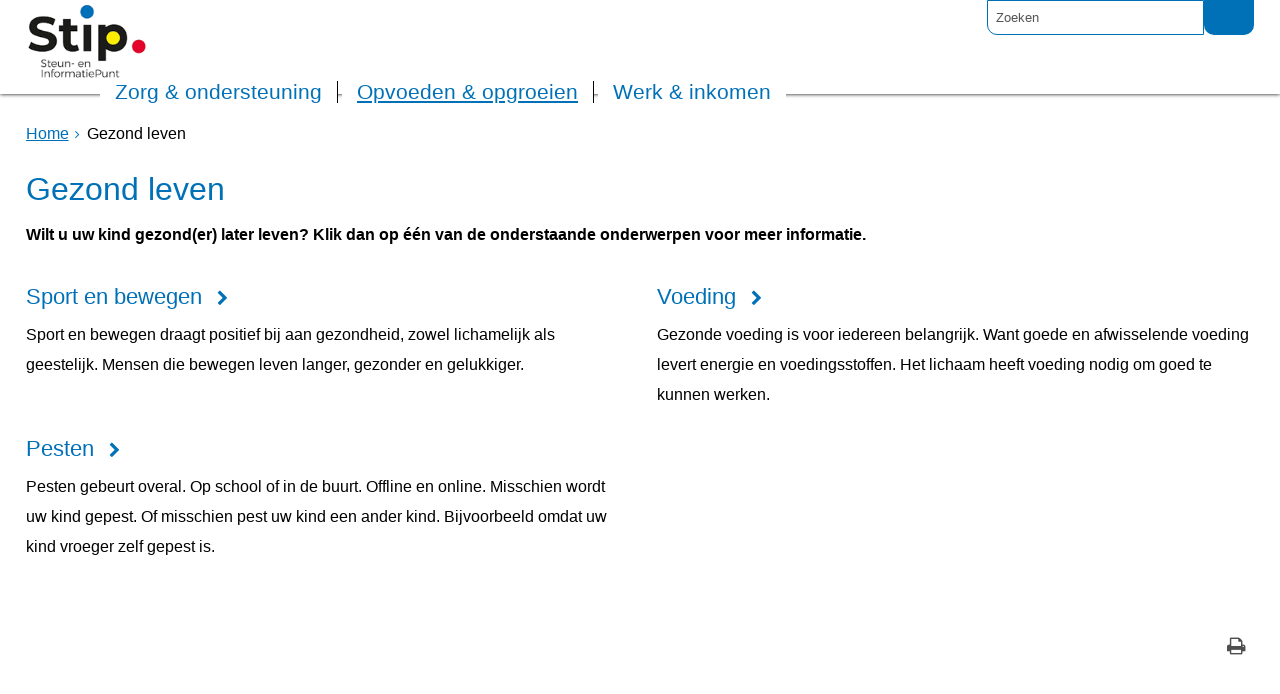

--- FILE ---
content_type: text/html;charset=UTF-8
request_url: https://www.stipheerde.nl/Opvoeden_en_opgroeien/Gezond_leven
body_size: 10491
content:
<!DOCTYPE html>
<html xml:lang="nl" lang="nl">
	<head><meta http-equiv="Content-type" content="text/html; charset=UTF-8" />

	<title>Gezond leven - Stip Heerde</title>
	<meta name="description" content="Wilt u uw kind gezond(er) later leven? Klik dan op &eacute;&eacute;n van de onderstaande onderwerpen voor meer informatie."/>
		<meta property="og:type" content="article"/>
		<meta property="og:title" content="Gezond leven"/>
		<meta property="og:description" content="Wilt u uw kind gezond(er) later leven? Klik dan op &eacute;&eacute;n van de onderstaande onderwerpen voor meer informatie."/>
		<meta property="og:url" content="https://www.stipheerde.nl/Opvoeden_en_opgroeien/Gezond_leven"/>
		<meta name="twitter:card" content="summary_large_image" />
		<meta name="twitter:title" content="Gezond leven" />
		<meta name="twitter:description" content="Wilt u uw kind gezond(er) later leven? Klik dan op &eacute;&eacute;n van de onderstaande onderwerpen voor meer informatie." />
		<meta name="twitter:card" content="summary_large_image" />
	<meta name="twitter:title" content="Gezond leven" />
	<meta name="twitter:description" content="Wilt u uw kind gezond(er) later leven? Klik dan op &eacute;&eacute;n van de onderstaande onderwerpen voor meer informatie." />
	<meta name="viewport" content="width=device-width, initial-scale=1.0, user-scalable=1" />

	<link rel="shortcut icon" href="/favicon.ico?objectid=7dcc7839-69f8-4933-967c-20d59207f492" />
	<link rel="stylesheet" media="all" href="/styles/default/fonts/font-awesome-4.7.0/css/font-awesome.min.css"/>

	<link rel="stylesheet" media="all" href="/styles/default/screen.css.jsp?colors=0070B7;FFFFFF;0070B7;FFFFFF;C30B2F;FFFFFF;&amp;webfontheader=&amp;webfont=&amp;webfontsize=" />
	<link rel="stylesheet" media="all" href="/styles/default/modules.css.jsp?colors=0070B7;FFFFFF;0070B7;FFFFFF;C30B2F;FFFFFF;" />

	<link rel="stylesheet" media="print" href="/styles/default/print.css.jsp" />

	<link href="/ds?action=WebsiteCss&amp;objectid=52f8a68a-c464-4576-8338-afdf3e8195dc" rel="stylesheet" />

	<link rel="stylesheet" media="all" href="/styles/default/responsive.css.jsp?colors=0070B7;FFFFFF;0070B7;FFFFFF;C30B2F;FFFFFF;" />
	
	<script src="/wro/prototype.js"></script>
	<script src="/wro/effects.js"></script>
	<script src="/wro/builder.js"></script>
	<script src="/wro/dragdrop.js"></script>
	<script src="/wro/controls.js"></script>
	<script src="/wro/slider.js"></script>
	<script defer src="/js/custom/modernizr-custom.js"></script>
	<script src="/js/custom/jquery-3.7.1.min.js"></script>

	<script src="/wro/accessiblenav.js"></script>
	<script defer src="/wro/toggler.js"></script>
	<script defer src="/js/custom/toptasks.js"></script>
<link rel="stylesheet" href="https://cdn.jsdelivr.net/npm/swiper@11/swiper-bundle.min.css" />

   <style nonce="Y2QyNDA4YTMtMmU3NC00YTc0LWEwNDctMjY4OWQ2OWMyMmIz"></style>

	<script nonce="Y2QyNDA4YTMtMmU3NC00YTc0LWEwNDctMjY4OWQ2OWMyMmIz">
		var std_websiteobjectid = "7dcc7839-69f8-4933-967c-20d59207f492";
		var ites = "7dcc7839-69f8-4933-967c-20d59207f492";
		var contextpath = "",
			stylesPath = contextpath + "/styles/default",
			mapsKey = "AIzaSyCW01Vc3DsHH2Jo1MBGVzX-mXqb5OggpEw",
        	cookiebartype = "false";
	</script>

	<script nonce="Y2QyNDA4YTMtMmU3NC00YTc0LWEwNDctMjY4OWQ2OWMyMmIz">
            window.userPreferenceCookiesAllowed = true;
            window.allowCookies = true;
            window.noCookieCheckAction = true;
            if (window.doNotTrack || navigator.doNotTrack || navigator.msDoNotTrack) {
                if (window.doNotTrack === "1" || navigator.doNotTrack === "yes" || navigator.doNotTrack === "1" || navigator.msDoNotTrack === "1") {
                    window.userPreferenceCookiesAllowed = false;
                    window.allowCookies = false;
                }
            }
        </script>
    <script src="/wro/default.js"></script>

	<script defer src="/js/lib/date-nl-NL.js"></script>
	<script defer src="/wro/calendar.js"></script>
	<script src="/js/simpleform.js"></script>
	<script nonce="Y2QyNDA4YTMtMmU3NC00YTc0LWEwNDctMjY4OWQ2OWMyMmIz">
            var emocracyinfinitescroll = false,
            emocracysubjects = '/inc/emocracy/subjects.jsp';
        </script>
    <script defer src="/js/emocracy.js"></script>
	

	<script src="https://cdn-eu.readspeaker.com/script/13237/webReader/webReader.js?pids=wr" id="rs_req_Init" nonce="Y2QyNDA4YTMtMmU3NC00YTc0LWEwNDctMjY4OWQ2OWMyMmIz"></script>
		<link rel="stylesheet" media="screen" href="/js/webreader/gvstyle/gvstyle.css" />
			<link rel="stylesheet" media="screen" href="/styles/default/readspeaker.css.jsp?colors=0070B7;FFFFFF;0070B7;FFFFFF;C30B2F;FFFFFF;" />
		<script nonce="Y2QyNDA4YTMtMmU3NC00YTc0LWEwNDctMjY4OWQ2OWMyMmIz" media="all" src="/js/rs_skip.js"></script>
	<link rel="schema.DC" href="https://purl.org/dc/elements/1.1/" />
	<link rel="schema.DCTERMS" href="https://purl.org/dc/terms/" />
	<link rel="schema.OVERHEID" href="https://standaarden.overheid.nl/owms/4.0/xsd/owms.xsd" />
	<meta name="DC.title" content="Gezond leven - Stip Heerde" />
	<meta name="OVERHEID.organisationType" content="gemeente" />
	<meta name="DC.creator" content="Heerde" />
	<meta name="DC.identifier" content="/content.jsp?objectid=52f8a68a-c464-4576-8338-afdf3e8195dc" />
	<!-- Google Analytics -->
		<script nonce="Y2QyNDA4YTMtMmU3NC00YTc0LWEwNDctMjY4OWQ2OWMyMmIz">
			(function(i,s,o,g,r,a,m){i['GoogleAnalyticsObject']=r;i[r]=i[r]||function(){
			(i[r].q=i[r].q||[]).push(arguments)},i[r].l=1*new Date();a=s.createElement(o),
			m=s.getElementsByTagName(o)[0];a.async=1;a.src=g;m.parentNode.insertBefore(a,m)
			})(window,document,'script','//www.google-analytics.com/analytics.js','ga');
			
			<!-- Production code -->
				ga('create', 'UA-7078023-8', 'auto');
			
			
			ga('set', 'forceSSL', true);
            ga(function(tracker) { //Ready callback, check the cookie
                if (!window.allowCookies) {
                    ga('set', 'anonymizeIp', true);
                }
                ga('send', 'pageview');
            });
		</script>
		<!-- End Google Analytics -->
	<link rel="apple-touch-icon" sizes="76x76" href="/mts?f=76" />
<link rel="apple-touch-icon" sizes="120x120" href="/mts?f=120" />
<link rel="apple-touch-icon" sizes="152x152" href="/mts?f=152" />
<link rel="apple-touch-icon" sizes="180x180" href="/mts?f=180" />
<meta name="msapplication-square70x70logo" content="/mts?f=70" />
<meta name="msapplication-square150x150logo" content="/mts?f=150" />
<meta name="msapplication-square310x310logo" content="/mts?f=310" />

<link href="/js/modaal/modaal.css" rel="stylesheet" />
<script type="text/javascript" src="/wro/modaal.js"></script>
<script type="text/javascript" nonce="Y2QyNDA4YTMtMmU3NC00YTc0LWEwNDctMjY4OWQ2OWMyMmIz">
	jQuery.noConflict();
	jQuery(document).ready(function($){
		$('img.new-modalLightbox').each(function() {
			$(this).wrap(function() {
		  		return "<a class='modalLightbox' aria-haspopup='dialog' aria-label='" + 'Toon originele formaat: ' + $(this).attr('alt') + "' href='" + $( this ).attr('src') + "' data-modaal-desc='" + $( this ).attr('alt') + "'></a>";
			});
		  });
		$('a.modalLightbox').modaal({
			type: 'image'
		});
	});
</script>

<script defer src="/js/lib/Chart.bundle.min.js"></script>
<script defer src="/wro/chartbuilder.js"></script>


<script nonce="Y2QyNDA4YTMtMmU3NC00YTc0LWEwNDctMjY4OWQ2OWMyMmIz">
    let root = document.documentElement;
    let AccessibilityFeature = Class.create({

        initialize: function (type, applied, className, titles) {
            this.type = type;
            this.applied = applied;
            this.className = className;
            this.titles = titles;

            
            this.getData();
        },
        
        getData: function getData() {
            let url = contextpath + "/ds?action=HandleSessionParam&type=read" + this.type;
            let calloptions = {
                method: "get",
                onSuccess: this.setApplied.bind(this),
                onFailure: this.setApplied.bind(this),
                onComplete: this.addButton.bind(this)
            }
            new Ajax.Request(url, calloptions);
        },
        setApplied: function setApplied(result) {
            this.applied = JSON.parse(result.responseJSON.message);
            if(this.applied === true) {
                this.applyFeature();
            }
        },
        
        setData: function setData() {
            let url = contextpath + "/ds?action=HandleSessionParam&type=write" + this.type + "&value=" + this.applied;
            let calloptions = {
                method: "get"
            }
            new Ajax.Request(url, calloptions);
        },
        
        addButton: function addButton() {
            let button = document.createElement("BUTTON");
            let language = document.documentElement.lang;

            if (this.titles[language] === undefined) {
                language = "nl";
            }
            button.setAttribute("role","switch");
            button.classList.add("switch");
            button.classList.add(this.className);
            if (this.applied === true) {
                button.classList.add("enabled");
                button.setAttribute("aria-checked","true");
                button.innerHTML = '<span class="hint">' + this.titles[language].titleEnabled + '</span>';
            } else {
                button.setAttribute("aria-checked","false");
                button.innerHTML = '<span class="hint">' + this.titles[language].title + '</span>';
            }
            button.addEventListener("click", function(event){
                event.preventDefault();
                if (this.applied === true) {
                    button.classList.remove("enabled");
                    button.setAttribute("aria-checked","false");
                    button.innerHTML = '<span class="hint">' + this.titles[language].title + '</span>';
                    this.applied = false;
                    this.disableFeature();
                    this.setData();
                } else {
                    button.classList.add("enabled");
                    button.setAttribute("aria-checked","true");
                    button.innerHTML = '<span class="hint">' + this.titles[language].titleEnabled + '</span>';
                    this.applied = true;
                    this.applyFeature();
                    this.setData();
                }
            }.bind(this));
            document.getElementById("container_" + this.className).appendChild(button);
        },
        
        applyFeature: function applyAccessibilityButtons() {
            root.classList.add(this.className);
            document.body.classList.add(this.className);
        },
        
        disableFeature: function Accessibility() {
            root.classList.remove(this.className);
            document.body.classList.remove(this.className);
        }
    });

    
    let DyslexiaFeature = Class.create();
    DyslexiaFeature.prototype = Object.extend(new AccessibilityFeature(), {
        applyFeature: function() {
            root.classList.add(this.className);
            document.body.classList.add(this.className);
            calculateMenuHeight();
        },
        disableFeature: function Accessibility() {
            root.classList.remove(this.className);
            document.body.classList.remove(this.className);
            calculateMenuHeight();
        }
    });

    
    let FontSizeFeature = Class.create();
    FontSizeFeature.prototype = Object.extend(new AccessibilityFeature(), {
        applyFeature: function() {
            root.classList.add(this.className);
            document.body.classList.add(this.className);
            calculateMenuHeight();
        },
        disableFeature: function Accessibility() {
            root.classList.remove(this.className);
            document.body.classList.remove(this.className);
            calculateMenuHeight();
        }
    });

    
    let TranslateFeature = Class.create();
    TranslateFeature.prototype = Object.extend(new AccessibilityFeature(), {
        applyFeature: function() {
            $j('#translate-wrap').addClass('opened');
            $j('.showtranslate').attr('aria-expanded',"true");
            $j('#translate-wrap').attr('aria-expanded',"true");
            $j('#translate-wrap').removeAttr("hidden");
            root.classList.add(this.className);
            document.body.classList.add(this.className);
            calculateMenuHeight();
        },
        disableFeature: function Accessibility() {
            $j('#translate-wrap').removeClass('opened')
            $j('#translate-wrap').attr('aria-expanded',"false");
            $j('#translate-wrap').attr("hidden",true);
            $j('.showtranslate').attr('aria-expanded',"false");
            root.classList.remove(this.className);
            document.body.classList.remove(this.className);
            calculateMenuHeight();
        },
    });

    document.addEventListener('click', function handleClickOutsideBox(event) {
        if(document.getElementById("container_translate") !== undefined && document.getElementById("container_translate") !== null){
            let button = document.getElementById("container_translate").querySelector("button");
            let translateBox = document.querySelector('#translatebox');
            if (!translateBox.contains(event.target) && event.target !== button && !isDescendant(event.target, "hint")) {
                if(button != null && button.classList.contains("enabled")) {
                    button.click();
                }
            }
        }
    });

    let calculateMenuHeight = function() {
        
        if (document.getElementById("dl-menu") !== null
            && document.getElementById("dl-menu").firstElementChild !== null
            && document.getElementById("dl-menu").lastElementChild !== null) {
            let offsetFirstMenuItem = 0;
            let offsetLastMenuItem = 0;
            if (document.getElementById("dl-menu").firstElementChild &&
                document.getElementById("dl-menu").firstElementChild instanceof HTMLLIElement) {
                //enkel menu
                offsetFirstMenuItem = document.getElementById("dl-menu").firstElementChild.offsetTop;
                offsetLastMenuItem = document.getElementById("dl-menu").lastElementChild.offsetTop;
            } else if (document.getElementById("dl-menu").firstElementChild.firstElementChild !== null &&
                document.getElementById("dl-menu").firstElementChild.lastElementChild != null &&
                document.getElementById("dl-menu").firstElementChild.lastElementChild instanceof HTMLLIElement) {
                //dubbel menu
                offsetFirstMenuItem = document.getElementById("dl-menu").firstElementChild.firstElementChild.offsetTop;
                offsetLastMenuItem = document.getElementById("dl-menu").firstElementChild.lastElementChild.offsetTop;
            }
            if (offsetLastMenuItem > offsetFirstMenuItem) {
                document.body.classList.add('main_menu_to_high');
            } else {
                document.body.classList.remove('main_menu_to_high');
            }
        }

        
        if (document.getElementById("dl-menu").querySelector('li.active ul') !== null
            && !document.getElementById("dl-menu").classList.contains("singlemenu")
            && document.getElementById("dl-menu").querySelectorAll('li.active ul li')[0] !== undefined) {
            let secondaryMenuHeight = document.getElementById("dl-menu").querySelector('li.active ul').offsetHeight;
            let secondaryMenuItemHeight = document.getElementById("dl-menu").querySelectorAll('li.active ul li')[0].offsetHeight;
            if (secondaryMenuHeight > (secondaryMenuItemHeight + 2)) {
                document.body.classList.add('secondary_menu_to_high');
            } else {
                document.body.classList.remove('secondary_menu_to_high');
            }
        }
    }

    document.observe('dom:loaded', function domloaded() {
        
    });

</script></head>
	<body class="menutype_horizontal no-js overview_folder
	     tinyblock_enabled  fixed_header 
		&#32;
		&#32;type_folder
		">
		<!-- Website background image -->
		<div id="wrapper">
			<div role="banner" class="header" id="header">

	<div class="keyboardlinks">
             <a class="skiplink to_content" href="#skipheader">Direct naar de inhoud van de pagina</a>
                <a class="skiplink to_mainmenu" href="#menu_wide">Direct naar het hoofdmenu</a>
                <a class="skiplink to_search" href="#quicksearch-keywords">Direct naar het zoekveld</a>
                </div>
        <div class="contentrow">
		<a id="logo" href="/Zorg_en_ondersteuning" rel="home">
			<img id="logoimg" src="/dsresource?objectid=fc6557e6-e258-483c-a90b-557a69973c78" alt="Logo Stip Heerde, ga naar de homepage" />
			</a>
		<div id="tinyblock"><div class="toplinks">
                        </div>
					<form role="search" action="/Configuratie/Zoekresultaten" id="quicksearch" method="get" class="disableautocomplete" tabindex="-1">
	<p>
		<input type="hidden" name="searchbase" value="0" />
		<input type="hidden" name="searchrange" value="10" />
		<input type="hidden" name="searchpage" value="1" />
		<input type="hidden" name="nodelocation" value="7dcc7839-69f8-4933-967c-20d59207f492" />
		<label for="quicksearch-keywords" class="offscreen">
			Zoeken</label>
		<input type="search" size="25" class="search text placeholder livesearch"
				
					placeholder="Zoeken"
				
				id="quicksearch-keywords" name="freetext" value="" />
		<button type="submit" class="submit" value="Zoek" aria-label="Zoek" >
			<span class="offscreen">Zoek</span>
		</button>
	</p>
	<div id="quicksearch-keywords_suggestions" class="livesearch" tabindex="-1"></div>
</form>
<div id="accessibility-tools" role="toolbar" aria-label="Toegankelijkheid opties" aria-controls="wrapper">
						<div class="webreader">
		<div id="readspeaker_button1" class="rs_skip rsbtn rs_preserve">
			<a rel="nofollow" class="rsbtn_play" title="Laat de tekst voorlezen met ReadSpeaker" href="https://app-eu.readspeaker.com/cgi-bin/rsent?customerid=13237&amp;lang=nl_nl&amp;voice=Ilse&amp;readid=row1,row2,row3,row4,footer_columns&amp;url=https://www.stipheerde.nl/Opvoeden_en_opgroeien/Gezond_leven">
				<span class="rsbtn_left rsimg rspart"><span class="rsbtn_text"><span>Lees voor</span></span></span>
				<span class="rsbtn_right rsimg rsplay rspart"></span>
			</a>
		</div>
	</div>
</div>
				<div class="flex-br"></div>
                <div class="container-sessions" >
                    </div>
			</div>
		</div>
</div><div class="content-wrapper horizontal" id="readspeaker">

				<div class="home_left">
		<div class="nav" id="menu">
			<div id="menu_wide" role="navigation" aria-labelledby="menu-icon">
				<button id="menu-icon" aria-expanded="false" aria-label="Menu" type="button">MENU</button>
				<ul id="dl-menu" class="dl-wrapper menu-horizontal singlemenu dropdowntrigger  dropdown">
					<li class="odd first-child  homepage">
						<a  id="menu_number_1" aria-expanded="false" aria-controls="submenu_1"  class="toplevellink menu_number_1 item-link
 type-landingpage" href="/Zorg_en_ondersteuning">
									Zorg &amp; ondersteuning</a>
							<a href="#menu_number_2" class="skip-link display-in-place-on-focus">Sla het 'Zorg &amp; ondersteuning'-menu over.</a>
									<ul class="menu dropdownmenu" id="submenu_1">
										<li class="odd first-child ">
												<a class="item-link
 type-folder"  href="/Zorg_en_ondersteuning/Leven">
													Wonen en huishouden</a>
											</li>
										<li class="even ">
												<a class="item-link
 type-folder"  href="/Zorg_en_ondersteuning/Dagopvang_en_activiteiten">
													Dagopvang en activiteiten</a>
											</li>
										<li class="odd ">
												<a class="item-link
 type-folder"  href="/Zorg_en_ondersteuning/Vervoer">
													Vervoer</a>
											</li>
										<li class="even ">
												<a class="item-link
 type-folder"  href="/Zorg_en_ondersteuning/Mantelzorg_en_vrijwilligerswerk">
													Mantelzorg en vrijwilligerswerk</a>
											</li>
										<li class="odd ">
												<a class="item-link"  href="/Zorg_en_ondersteuning/Sport_en_bewegen">
													Sport en bewegen</a>
											</li>
										<li class="even ">
												<a class="item-link
 type-folder"  href="/Zorg_en_ondersteuning/Actueel">
													Actueel</a>
											</li>
										<li class="odd ">
												<a class="item-link
 type-folder"  href="/Zorg_en_ondersteuning/Praktische_hulp">
													Praktische hulp</a>
											</li>
										<li class="even ">
												<a class="item-link
 type-folder"  href="/Zorg_en_ondersteuning/Informatie">
													Informatie</a>
											</li>
										<li class="odd ">
												<a class="item-link type-document-webpage meta-webpagina" data-text="Webpagina"  href="/Zorg_en_ondersteuning/Contact">
													Contact</a>
											</li>
										<li class="even ">
												<a class="item-link
 type-folder"  href="/Zorg_en_ondersteuning/Eenzaamheid">
													Eenzaamheid</a>
											</li>
										<li class="odd last-child ">
												<a class="item-link
 type-folder"  href="/Zorg_en_ondersteuning/Ouder_worden">
													Ouder worden</a>
											</li>
										</ul>
								</li>
					<li class="even  active">
						<a  id="menu_number_2" aria-expanded="false" aria-controls="submenu_2"  class="toplevellink menu_number_2 item-link
 type-landingpage" href="/Opvoeden_en_opgroeien">
									Opvoeden &amp; opgroeien</a>
							<a href="#menu_number_3" class="skip-link display-in-place-on-focus">Sla het 'Opvoeden &amp; opgroeien'-menu over.</a>
									<ul class="menu dropdownmenu" id="submenu_2">
										<li class="odd first-child ">
												<a class="item-link
 type-folder"  href="/Opvoeden_en_opgroeien/Groei_en_ontwikkeling">
													Groei en ontwikkeling</a>
											</li>
										<li class="even ">
												<a class="item-link
 type-folder"  href="/Opvoeden_en_opgroeien/Onderwijs_en_opvang">
													Onderwijs en opvang</a>
											</li>
										<li class="odd ">
												<a class="item-link
 type-folder"  href="/Opvoeden_en_opgroeien/Sport_en_bewegen">
													Sport en bewegen</a>
											</li>
										<li class="even ">
												<a class="item-link"  href="/Opvoeden_en_opgroeien/Actueel">
													Actueel</a>
											</li>
										<li class="odd  active">
												<a class="item-link active 
 type-folder" aria-current="true" href="/Opvoeden_en_opgroeien/Gezond_leven">
													Gezond leven</a>
											</li>
										<li class="even last-child ">
												<a class="item-link"  href="/Opvoeden_en_opgroeien/Praktische_hulp">
													Praktische hulp</a>
											</li>
										</ul>
								</li>
					<li class="odd last-child ">
						<a  id="menu_number_3" aria-expanded="false" aria-controls="submenu_3"  class="toplevellink menu_number_3 item-link
 type-landingpage" href="/Werk_en_inkomen">
									Werk &amp; inkomen</a>
							<a href="#skipheader" class="skip-link display-in-place-on-focus">Sla het 'Werk &amp; inkomen'-menu over.</a>
									<ul class="menu dropdownmenu" id="submenu_3">
										<li class="odd first-child ">
												<a class="item-link
 type-folder"  href="/Werk_en_inkomen/Werk">
													Werk</a>
											</li>
										<li class="even ">
												<a class="item-link
 type-folder"  href="/Werk_en_inkomen/Laag_inkomen">
													Laag inkomen</a>
											</li>
										<li class="odd ">
												<a class="item-link type-document-webpage meta-webpagina" data-text="Webpagina"  href="/Werk_en_inkomen/Hulp_bij_geldzorgen_voor_ondernemers">
													Hulp bij geldzorgen voor ondernemers</a>
											</li>
										<li class="even ">
												<a class="item-link"  href="/Werk_en_inkomen/Actueel">
													Actueel</a>
											</li>
										<li class="odd last-child ">
												<a class="item-link"  href="/Werk_en_inkomen/Contact">
													Contact</a>
											</li>
										</ul>
								</li>
					</ul>
			</div>
		</div>
	</div>

    <div id="skipheader"></div>
<!--ROW 1-->
				<div id="row1" class="row1_breadcrumb">
					<div class="contentrow">
						<div class="contentrow contentrow_breadcrumb">
								<nav aria-label="Kruimelpad" class="nav breadcrumbs ">
									<ol>
	<li>
	<a class="first-child"  href="/Zorg_en_ondersteuning" rel="home">Home</a>
		</li>
	<li class="current-page" aria-current="page">
					Gezond leven</li>
			</ol></nav>
							</div>
						</div>
				</div>
				<!--END ROW 1-->

				<!--ROW 2-->
				<div id="row2" class="row2_content">
					<div class="contentrow">
						<div class="main-content grid-16" role="main">
							<div class="pageheader">

    </div><div class="section folder two columns">
	<h1>Gezond leven</h1><p class="description">Wilt u uw kind gezond(er) later leven? Klik dan op &eacute;&eacute;n van de onderstaande onderwerpen voor meer informatie.</p>
	<ul class="items two columns">
		<li id="objectlinkf7a74d02-5ef1-47c9-b49e-ff3f505fcfd1" class="odd first-child column first-column ">
					<h2><a class="item-title
 type-folder" href="/Opvoeden_en_opgroeien/Sport_en_bewegen">
										Sport en bewegen</a>
								</h2><p class="description">Sport en bewegen draagt positief bij aan gezondheid, zowel lichamelijk als geestelijk. Mensen die bewegen leven langer, gezonder en gelukkiger.</p>
							</li>
			<li id="objectlinkcfc8d9d6-5724-469b-9c9f-9c4ddf86fb41" class="even column last-column ">
					<h2><a class="item-title type-document-webpage meta-webpagina" data-text="Webpagina" href="/Opvoeden_en_opgroeien/Gezond_leven/Voeding">
										Voeding</a>
								</h2><span class="objectinfo">
	</span><p class="description">Gezonde voeding is voor iedereen belangrijk. Want goede en afwisselende voeding levert energie en voedingsstoffen. Het lichaam heeft voeding nodig om goed te kunnen werken.</p>
							</li>
			<li id="objectlink48ec6175-6c40-4cf3-961c-20a5d9569510" class="odd last-child column first-column last-column ">
					<h2><a class="item-title type-document-webpage meta-webpagina" data-text="Webpagina" href="/Opvoeden_en_opgroeien/Gezond_leven/Pesten">
										Pesten</a>
								</h2><span class="objectinfo">
	</span><p class="description">Pesten gebeurt overal. Op school of in de buurt. Offline en online. Misschien wordt uw kind gepest. Of misschien pest uw kind een ander kind. Bijvoorbeeld omdat uw kind vroeger zelf gepest is.</p>
							</li>
			</ul>
</div><div id="content-footer" >

	<div id="actions">
		</div>
	</div></div>
					</div>

					</div>
				 <!--END ROW 2-->
				<!--ROW 3-->
					<!-- END ROW 3-->
				</div>

			<div class="footer_website" role="contentinfo">
				<div class="contentrow">
					<div class="columns" id="footer_columns">
	<div class="column" id="contact">
		</div>
	</div>
<div id="footer" >
				<h2 class="offscreen">Handige links</h2>
				<ul class="quicklinks">
	<li class="odd first-child ">
		<a class="item-link type-document-webpage meta-webpagina" data-text="Webpagina" href="/Zorg_en_ondersteuning/Informatie/Over_deze_website/Privacyverklaring">
			Privacyverklaring</a>
	</li>
	<li class="even ">
		<a class="item-link type-document-webpage meta-webpagina" data-text="Webpagina" href="/Zorg_en_ondersteuning/Informatie/Over_deze_website/Toegankelijkheid">
			Toegankelijkheid</a>
	</li>
	<li class="odd ">
		<a class="item-link type-document-webpage meta-webpagina" data-text="Webpagina" href="/Zorg_en_ondersteuning/Informatie/Over_deze_website/Cookieverklaring">
			Cookieverklaring</a>
	</li>
	<li class="even ">
		<a class="item-link type-document-webpage meta-webpagina" data-text="Webpagina" href="/Zorg_en_ondersteuning/Contact">
			Neem contact op</a>
	</li>
	<li class="odd last-child ">
		<a class="item-link
 type-pagelink" href="/Configuratie/Terugkerende_navigatie_footer/Sitemap">
			Sitemap</a>
	</li>
	</ul>
</div>
		</div>
			</div>
		</div>

		<script defer src="/js/gaeventtracker.js"></script>
	<script nonce="Y2QyNDA4YTMtMmU3NC00YTc0LWEwNDctMjY4OWQ2OWMyMmIz">
		
		document.addEventListener('DOMContentLoaded', function() {
			let observer = new MutationObserver(mutations => {
				mutations.forEach(mutation => {
					adjustPlacement();
				});
			});

			let config = { childList: true, subtree: true };
			let targetNode = document.documentElement;

			observer.observe(targetNode, config);
			function adjustPlacement() {
				let headerHeight = document.querySelector('#header');
				let whiteSpaceHeader = headerHeight.offsetHeight;
				let menuHeight = document.querySelector('#menu_wide');
				let whiteSpace = menuHeight.offsetHeight;
				root.style.setProperty('--headerheight', whiteSpaceHeader  + "px");
				root.style.setProperty('--menuheight', whiteSpace  + "px");
				root.style.setProperty('--targetheight', whiteSpaceHeader + whiteSpace  + "px");
			}
		});
	</script>
<script nonce="Y2QyNDA4YTMtMmU3NC00YTc0LWEwNDctMjY4OWQ2OWMyMmIz">
	
	var $j = jQuery.noConflict();
	$j('.countdown').each(function() {
		var $this = $(this);
		var countDownDate = new Date($(this).getAttribute('data-year')+'/'+$(this).getAttribute('data-month')+'/'+$(this).getAttribute('data-day')+' '+$(this).getAttribute('data-hour')+':'+$(this).getAttribute('data-min')+':00').getTime();
		var x = setInterval(function() {
			var now = new Date().getTime();
			var distance = countDownDate - now;

			// Time calculations for days, hours, minutes and seconds
			var days = Math.floor(distance / (1000 * 60 * 60 * 24));
			var hours = Math.floor((distance % (1000 * 60 * 60 * 24)) / (1000 * 60 * 60));
			var minutes = Math.floor((distance % (1000 * 60 * 60)) / (1000 * 60));
			var seconds = Math.floor((distance % (1000 * 60)) / 1000);
			if (days === 1) {
				day_label = + days + " dag, ";
			}else if (days === 0) {
				day_label = "";
			}else {
				day_label = + days + " dagen, ";
			}
			if (hours === 0) {
				hour_label = "";
			}else {
				hour_label = + hours + " uur, ";
			}
			document.getElementById($this.getAttribute('data-id')).innerHTML = "<span class='pretext'>" + $this.getAttribute('data-pretext') + "</span> " + day_label + hour_label + minutes + " min en " + seconds + " sec <span class='pretext posttext'>"+$this.getAttribute('data-posttext') +"</span>";

			if(distance < 0){
				document.getElementById($this.getAttribute('data-id')).innerHTML = "<span class='expiredtext'>" + $this.getAttribute('data-expired') + '</span>';
			}
		}, 1000);
	});
</script>

<script nonce="Y2QyNDA4YTMtMmU3NC00YTc0LWEwNDctMjY4OWQ2OWMyMmIz">
  const showShareList = document.getElementById('showshare');
  const showCopyList = document.getElementById('showcopy');
  const shareButton = document.getElementById('shareButton');
  const isMobile = ('ontouchstart' in document.documentElement && navigator.userAgent.match(/Mobi/));
  const isMobileScreen = window.matchMedia("only screen and (max-width: 768px)").matches;

    if (isMobileScreen) {
      if (isMobile) {
        showShareList.removeClassName('not_mobile');
        shareButton.addEventListener('click', async () => {
          if (navigator.share) {
            try {
              await navigator.share({
                title: document.title,
                url: document.querySelector('link[rel=canonical]') ? document.querySelector('link[rel=canonical]').href : document.location.href,
              });
            } catch (err) {}
          }
        });
      }
    } else {
	  if(showCopyList !== null){
		showCopyList.removeClassName('not_mobile');
	  }
      var currentUrl = window.location.href;
	  if(document.getElementById("urlInput") != null){
		  document.getElementById("urlInput").value = currentUrl;
		  document.getElementById("copylink").addEventListener("click", function() {
			  var inputText = document.getElementById("urlInput").value;
			  navigator.clipboard.writeText(inputText);
		  });
	  }
    }
</script>

<script nonce="Y2QyNDA4YTMtMmU3NC00YTc0LWEwNDctMjY4OWQ2OWMyMmIz">
		!function(t){document.readyState&&"complete"!==document.readyState?window.addEventListener?window.addEventListener("load",t,!1):window.attachEvent&&window.attachEvent("onload",t):t()}(function(){var t,e,n,i,s={heatmap:"//heatmaps.monsido.com/v1/heatmaps.js",pageAssist:"//cdn.monsido.com/page-assist/mon-page-assist.js",pageAssistV2:"//cdn.monsido.com/page-assist/v2/mon-page-assist-loader.js",pageCorrect:"//pagecorrect.monsido.com/v1/page-correct.js",sopScript:"//app-script.monsido.com/v2/monsido_sop_script.js",statistics:"//tracking.monsido.com/"},a={createScriptsFromConfig:function(t,e){var n=new Array;return t.heatmap&&t.heatmap.enabled&&n.push(this.createScriptTag(e.heatmap)),t.pageAssist&&t.pageAssist.enabled&&n.push(this.createScriptTag(e.pageAssist)),t.pageAssistV2&&t.pageAssistV2.enabled&&n.push(this.createScriptTag(e.pageAssistV2)),t.pageCorrect&&t.pageCorrect.enabled&&n.push(this.createScriptTag(e.pageCorrect)),n},createScriptTag:function(t){var e=document.createElement("script");return e.type="text/javascript",e.src=t,e}},o={create:function(t){var e=this.createUrl(t);return this.createHiddenImage(e)},createHiddenImage:function(t){var e=document.createElement("img");return e.style.height="1px",e.style.width="1px",e.src=t,e.setAttribute("hidden",""),e.style.display="none !important",e},createUrl:function(t){var e=t.trackingEndpoint+"?a="+encodeURIComponent(t.token)+"&b="+encodeURIComponent(t.currentUrl)+"&c="+encodeURIComponent(t.userName);return"number"==typeof t.screenHeight&&"number"==typeof t.screenWidth&&(e=e+"&d="+encodeURIComponent(t.screenWidth+"x"+t.screenHeight)),t.referrer&&(e=e+"&e="+encodeURIComponent(t.referrer)),e=e+"&f="+encodeURIComponent(t.random),t.performanceTiming&&(e=e+"&g="+encodeURIComponent(t.performanceTiming)),e+="&h=2",t.isFile&&(e+="&i=1"),e}};try{if(window._monsido_script_loader_has_run)return;window._monsido_script_loader_has_run=!0;var r=document.getElementsByTagName("script")[0];if(!r)return;var c=window._monsido;if(!c)return;if(c.statistics&&c.statistics.enabled&&(window.monsido_tracking={trackUrl:function(t){var e=window._monsido;if(!e)return;var n,i=t,r=d();e.statistics&&e.statistics.enabled?(h("monsido",r,30),m(n=g(s.statistics,e.token,i,r))):n={trackingEndpoint:s.statistics,token:e.token,currentUrl:i,userName:r,random:w()},k(o.createUrl(n))},trackDocument:function(t){var e=window._monsido;if(!e)return;var n=g(s.statistics,e.token,t,d());n.isFile=!0,m(n),k(o.createUrl(n))}}),c.statistics&&!0===c.statistics.enabled&&c.statistics.documentTracking&&!0===c.statistics.documentTracking.enabled&&!c.statistics.documentTracking.documentExt&&(c.statistics.documentTracking.documentExt=["pdf","doc","ppt","docx","pptx"]),c.statistics&&!0===c.statistics.enabled&&c.statistics.documentTracking&&!0===c.statistics.documentTracking.enabled&&!c.statistics.documentTracking.documentCls&&(c.statistics.documentTracking.documentCls="monsido_download"),c.statistics&&!0===c.statistics.enabled&&c.statistics.documentTracking&&!0===c.statistics.documentTracking.enabled&&!c.statistics.documentTracking.documentIgnoreCls&&(c.statistics.documentTracking.documentIgnoreCls="monsido_download_ignore"),-1!==window.location.hash.indexOf("#_monT="))return l(r,c,s),void f(a.createScriptTag(s.sopScript),r);l(r,c,s),function(t){if(t.statistics&&t.statistics.documentTracking&&t.statistics.documentTracking.enabled)if(document.querySelectorAll){var e=function(t){for(var e=[],n="",i=0;i<t.length;i++)""!==(n=t[i].replace(/^\s+|\s+$/g,""))&&("."!==n.charAt(0)&&(n="."+n),e.push('a[href$="'+n+'"]'));return e.join(",")}(t.statistics.documentTracking.documentExt).replace(/^\s+|\s+$/g,"");""!==e&&(e+=","),""!==t.statistics.documentTracking.documentCls&&(e=e+"."+t.statistics.documentTracking.documentCls),u(document.querySelectorAll(e),s.statistics,t.token,d(),t.statistics.documentTracking.documentIgnoreCls)}else u(document.getElementsByClassName(t.statistics.documentTracking.documentCls),s.statistics,t.token,d(),t.statistics.documentTracking.documentIgnoreCls)}(c),!1!==c.hasOwnProperty("statistics")&&!1===c.statistics.track_on_load||(t=c,n=document.URL,i=d(),t.statistics&&t.statistics.enabled?(h("monsido",i,30),m(e=g(s.statistics,t.token,n,i))):e={trackingEndpoint:s.statistics,token:t.token,currentUrl:n,userName:i,random:w()},o.create(e))}catch(t){}function d(){var t=function(t){for(var e=t+"=",n=document.cookie.split(";"),i=0;i<n.length;i++){for(var r=n[i];" "===r.charAt(0);)r=r.substring(1);if(0===r.indexOf(e))return r.substring(e.length,r.length)}return""}("monsido");return t=t||w()}function m(t){!(window.performance&&window.performance.timing&&window.performance.timing.domContentLoadedEventEnd&&window.navigationStart)||(t.performanceTiming=window.performance.timing.domContentLoadedEventEnd-window.performance.timing.navigationStart)}function u(t,e,n,i,r){if(t&&0<t.length)for(var s=0;s<t.length;s++)v("click",t[s],r,function(){var t=g(e,n,p(this.getAttribute("href")),i);t.isFile=!0,k(o.createUrl(t))})}function g(t,e,n,i){return{trackingEndpoint:t,token:e,currentUrl:n,userName:i,random:w(),screenWidth:window.screen.width,screenHeight:window.screen.height,referrer:document.referrer}}function p(t){var e=document.createElement("a");return e.href=t,e.href}function l(t,e,n){var i=a.createScriptsFromConfig(e,n);if(i)for(var r=0;i.length>r;r++)f(i[r],t)}function f(t,e){if(!e.parentNode)throw new Error("could not insert element: target element has no parent");e.parentNode.insertBefore(t,e)}function h(t,e,n){var i=new Date;i.setTime(i.getTime()+24*n*60*60*1e3);var r="expires="+i.toUTCString();document.cookie=t+"="+e+"; "+r+";path=/"}function w(){for(var t="",e="ABCDE1234567890",n=0;n<3;n++)t+=e.charAt(Math.floor(Math.random()*e.length));return t+(new Date).getTime()}function v(t,e,n,i){e.getAttribute("class")&&-1!==e.getAttribute("class").indexOf(n)||(e.addEventListener?e.addEventListener(t,i,!1):e.attachEvent&&e.attachEvent("on"+t,i))}function k(t,e){if(e=JSON.stringify(e),"navigator"in window&&"sendBeacon"in window.navigator)navigator.sendBeacon(t,e);else{var n=window.event&&window.event.type,i="unload"===n||"beforeunload"===n,r=new XMLHttpRequest;r.open("POST",t,!i),r.withCredentials=!1,r.setRequestHeader("Accept","*/*"),r.setRequestHeader("Content-Type","application/json");try{r.send(e)}catch(t){return!1}}return!0}});

window._monsido = window._monsido || {
token: "ZBjMaKPxmmmH9FxddDgzgg",
statistics: {enabled: true,documentTracking:{ enabled: true, documentCls: "monsido_download", documentIgnoreCls: "monsido_ignore_download", documentExt: ["pdf","doc","doc","xls","xlsx","ppt","pptx"], },
},
heatmap:{ enabled: true, },
pageCorrect:{ enabled: true, },
};

_linkedin_partner_id = "6645714";
window._linkedin_data_partner_ids = window._linkedin_data_partner_ids || [];
window._linkedin_data_partner_ids.push(_linkedin_partner_id);

(function(l) {
if (!l){window.lintrk = function(a,b){window.lintrk.q.push([a,b])};
window.lintrk.q=[]}
var s = document.getElementsByTagName("script")[0];
var b = document.createElement("script");
b.type = "text/javascript";b.async = true;
b.src = "https://snap.licdn.com/li.lms-analytics/insight.min.js";
s.parentNode.insertBefore(b, s);})(window.lintrk);

(function(c,l,a,r,i,t,y){
    c[a]=c[a]||function(){(c[a].q=c[a].q||[]).push(arguments)};
    t=l.createElement(r);t.async=1;t.src="https://www.clarity.ms/tag/"+i;
    y=l.getElementsByTagName(r)[0];y.parentNode.insertBefore(t,y);
})(window, document, "clarity", "script", "pfxiahhhs7");

!function(f,b,e,v,n,t,s)
{if(f.fbq)return;n=f.fbq=function(){n.callMethod?
n.callMethod.apply(n,arguments):n.queue.push(arguments)};
if(!f._fbq)f._fbq=n;n.push=n;n.loaded=!0;n.version='2.0';
n.queue=[];t=b.createElement(e);t.async=!0;
t.src=v;s=b.getElementsByTagName(e)[0];
s.parentNode.insertBefore(t,s)}(window, document,'script',
'https://connect.facebook.net/en_US/fbevents.js');
fbq('init', '9274581749227152');
fbq('track', 'PageView');</script>
</body>
</html>

--- FILE ---
content_type: text/css;charset=UTF-8
request_url: https://www.stipheerde.nl/styles/default/modules.css.jsp?colors=0070B7;FFFFFF;0070B7;FFFFFF;C30B2F;FFFFFF;
body_size: 50787
content:

/* ===============
   BRIEFING MODULE
   =============== */
/* CLEAN BRIEFING MODULE */	
.announcement dd ul.subitems{
	clear: right;
	margin-bottom:0;
	padding:0;
}
.announcement dd ul.subitems li{
	list-style-position: inside;
	list-style-type:none;
}
.briefing .items li {
    margin-left: 0;
}

/* RSS icon */
.briefing a.rss_feed {
	margin-top:2rem;
	float: right;
}
.briefing h1  {
	display:inline-block;
}

div.ug-gallery-wrapper .ug-textpanel-title {
	font-weight:bold;
	font-size:1.2rem;
}
.newsslider img {
	top:0 !important;
}

/* tiles */
ul.tiles {
	box-sizing: border-box;
	margin:0;
	padding:0;
	display: flex;
	align-items: stretch;
	align-content: stretch;
	flex-flow: row wrap;
}
ul.tiles li {
	box-sizing: border-box;
	margin:0.5%;
	padding:0;
	list-style-type:none;
	height:100%;
	position: relative;
	flex: 1 1 100%;
	display: block;
	background-color: #ECECEC;
}

ul.tiles li figure {
	margin: 0;
	position: absolute;
	top: 0;
	bottom: 0;
	left:0;
	right:0;
}
ul.tiles li figure footer {
	margin:1px;
	box-sizing: border-box;
	color:#000000;
	position: absolute;
	bottom: 0;
	left: 0;
	right: 0;
	padding: 0.25rem;
	line-height:1;
	background-color: #FFFFFF;
	background-color:rgba(255,255,255,.8);
}
ul.tiles li a {
	box-sizing: content-box;
	display:flex;
	justify-content:center;
	height:100%;
	width:100%;
	overflow:hidden;
	border:1px solid #0070B7;
}
ul.tiles a:hover,
ul.tiles a:focus{
	border-color:#0070B7;
	border-style:dotted;
}
ul.tiles li img {
	object-fit: cover;
	transform: scale(1);
	transition: all 0.5s;
}
ul.tiles a:hover img,
ul.tiles a:focus img{transform: scale(1.05);}
.modaal-gallery-item img {
	max-width: 80vw;
    max-height: 80vh;
}

/* END CLEAN BRIEFING MODULE */
	
/* TOPTASKS BRIEFING MODULE STYLING */
#row2 .briefing.two.columns,
.briefing.columns {
	margin:0;
}
#slider {height:382px;overflow-y:auto;}
#slider h2 {
    background-color: #C30B2F;
    font-size: 2rem;
	font-weight: normal;
	margin-top:0;
    margin-bottom: 0;
    padding: 0.5em;
    position: relative;
}
.highcontrast #slider h2 {background-color: #000000;}
#slider h2 a {
    color: #FFFFFF;
}
.highcontrast #slider h2 a {color: #FFFFFF;}
#slider h2 a.more::after {
	float:right;
}
#slider ul {margin:0;padding:0;}
#slider ul.items li{
	margin:0;
	padding:0;
}
.slider_img img{
    float: right;
    margin-top: 1em;
    margin-right: 1em;
	position:absolute;
	z-index: 1;
	right: 0;
}
#slider h3 {font-size:1.1em;}
#slider .accordion-toggle{
	margin:0;
	border-width:0 0 1px;
	border-bottom:1px solid #cce3f1;
	padding: 0 10px;
	background-color: #ffffff;
    font-weight: 500;
	font-size:1.1rem;
    cursor: pointer;
	color: #4f4f4f;
    display: block;
	min-height:35px;
	width:100%;
	text-align:left;
	box-sizing:border-box;
	font-family:inherit;
	word-wrap: anywhere;
}
.highcontrast #slider .accordion-toggle {border-bottom-color:#cccccc;}

#slider h3{
	margin: 0;
    display: block;
}
#slider .accordion-toggle:hover,
#slider .accordion-toggle:focus{
	background-color: #cce3f1;
	text-decoration:underline;
}
.highcontrast #slider .accordion-toggle:hover,
.highcontrast #slider .accordion-toggle:focus{background-color: #cccccc;}
#slider .accordion-toggle.accordion-toggle-active {
	background-color: #cce3f1;
	font-weight: bold;
	cursor: auto;
}
.highcontrast #slider .accordion-toggle.accordion-toggle-active {background-color: #e6e6e6;}
#slider .accordion-content {height:0;}
#slider .accordion-content.open {
	background-color: #F1F1F1;
	border-bottom:1px solid #cce3f1;
	height: 156px;
	overflow-x: hidden;
	overflow-y:auto;
	box-sizing:border-box;
	line-height:1.5;
}
.highcontrast #slider .accordion-content {border-bottom-color:#cccccc;}

#slider .accordion-content .description {
	padding:15px 10px;
	position: relative;
	font-weight: normal;
	margin-bottom:0;
}
#slider .accordion-content .image_news{
	float:right;
	margin-left:10px;
	margin-bottom:10px;
}
#slider .accordion-content .image_news img{
	display:block;
}
#slider .accordion-content .read-more{
	margin:0 0 0 5px;
}

#accordion_container h3 + .accordion-content {
	overflow:hidden;
}

#accordion_container h3 + .accordion-content {
	max-height:0;
}

#accordion_container h3.accordion-toggle-active + .accordion-content {
	height:auto;
	max-height:500px;
	transition:max-height 0.2s linear;
}

.no-js #accordion_container {
	overflow:auto;
	height:306px;
}
.no-js #slider h3,
.no-js #slider .accordion-content:before,
.no-js #slider .accordion-content {
	width:100%;
}
#galleryphotos img {
    width: 100%;
}
#row2 .toptaken,
#row3 .toptaken,
#row4 .toptaken {
	margin-top:2em;
}
.toptaken .newsslider {
    margin: 0px;
}
.toptaken .slider .briefing h2 {
	position: absolute;
	left: -99999em;
	top: -999999em;
}

/* WCAG Slider */
.briefingslider .active .slide {
	display: block !important;
	visibility: hidden;
	transition: left .6s ease-out;
}

.briefingslider .active .slide.current {
	visibility: visible;
	left: 0;
}

.briefingslider .active .slide.next {
	left: 100%;
}

.briefingslider .active .slide.prev {
	left: -100%;
}

.briefingslider .active .slide.next.in-transition,
.briefingslider .active .slide.prev.in-transition {
	visibility:visible;
}
.briefingslider .visuallyhidden {
	clip: rect(0 0 0 0);
	height: 1px;
	margin: -1px;
	overflow: hidden;
	padding: 0;
	position: absolute;
	width: 1px;
}

.briefingslider .carousel,
.briefingslider .slide {
	padding:0;
	margin: 0;
	overflow: hidden;
}
.briefingslider .carousel {
	position: relative;
}
.briefingslider .carousel ul {
	margin:0;
	padding: 0;
}

.briefingslider .slide {
	height: 0;
	background-size: cover;
	position: relative;
}

.briefingslider .slide a,
.imageslider .slide img {
	position: absolute;
	bottom: 0;
	left: 0;
	right: 0;
	margin:0;
	clear:both;
	padding:10px;
	color:#000000;
	background-color: rgba(255,255,255,.8);
}
.imageslider .slide img {
	padding:0;
	width:100%;
	background-color:transparent;
}
.imageslider .slide p img {
	display:block;
	height:unset;
	max-width:unset;
	width:100%;
}
.briefingslider .slide h2 {
	display:inline-block;
	margin:0;
	padding:0;
	color:#000000;
}
.briefingslider .slide footer {
	margin:0;
	color:#000000;
	position: absolute;
	bottom: 0;
	left: 0;
	right: 0;
	padding:0;
	background-color: #FFFFFF;
	background-color:rgba(255,255,255,.8);
	display:flex;
	justify-content: space-between;
	align-items:end;
}
.briefingslider .slide footer p {padding:1rem;margin:0;}
.briefingslider .slide footer .copyright {display:block;padding:0.5rem}

.briefingslider .carousel.active {
	position:relative;
}

.briefingslider .active .slide {
	border: none;
	display: none;
	position:absolute;
	top:0;
	left:0;
	z-index:2;
}

.briefingslider .slide.current {
	display:block;
	z-index: 3;
}

.briefingslider ul.controls {
	position:absolute;
    bottom:0;
    right:0;
    padding:3px;
    list-style-type:none;
}

.briefingslider .controls li button::after {
    display: inline-block;
    font-family: "fontawesome";
    font-size: 14px;
    line-height: 1;
    font-weight: normal;
    text-decoration: none;
    content: "\f054";
}
.briefingslider .controls li button.btn-prev::after {
    content: "\f053";
}

.briefingslider .carousel.with-slidenav {
	background-color: #fff;
}
.briefingslider .carousel.with-slidenav .slide {
}

.briefingslider ul.slidenav {
	padding: 3px 77px 3px 3px;
	box-sizing: border-box;
	text-align: left;
	background-color:#0070B7;
}
.briefingslider ul.controls li,
.briefingslider .slidenav li {
	display:inline-flex;
	margin: 6px;
}
.briefingslider .controls button {
    cursor:pointer;
	border:2px solid transparent;
	background-color:#FFFFFF;
	line-height: 1em;
    font-size:1em;
	padding:0;
	height: 25px;
	width:25px;
	color: #0070B7;
	font-family:Arial, sans-serif;
    display:flex;
    justify-content:center;
    align-items:center;
}
.briefingslider .slidenav button {
	cursor:pointer;
	border-radius:50%;
	border:2px solid transparent;
	background-color:#FFFFFF;
	line-height: 1em;
	padding:0;
	height: 25px;
	width:25px;
	font-weight: bold;
	color: #0070B7;
	font-family:Arial, sans-serif;
}
.briefingslider .slidenav button[data-action="stop"],
.briefingslider .slidenav button[data-action="start"]{
		border-radius:0;
		min-width:50px;
	}

.briefingslider .slidenav button.current {
	border-radius:0;
	background-color:#FFFFFF;
	color: #000000;
}

.briefingslider  button:hover,
.briefingslider button:focus {
	border: 2px dotted #000000;
}

.briefingslider .slidenav button.current:hover,
.briefingslider .slidenav button.current:focus {
	border: 2px dotted #000000;
}

/* tiles */
.grid-11 ul.tiles li {max-width:32.33%;}
.layout_four .onecolumn  ul.tiles li,
.grid-16 ul.tiles li {max-width:24%;}
.layout_four [class$="_three-columns"] ul.tiles li,
.layout_four [class$="_two-columns"] ul.tiles li,
.grid-5 ul.tiles li {max-width:49%;}

@media only screen and (min-width: 513px) and (max-width: 767px) {
	.grid-11 ul.tiles li {max-width:32.33%;}
	.layout_four .onecolumn  ul.tiles li,
	.layout_four [class$="_three-columns"] ul.tiles li,
	.layout_four [class$="_two-columns"] ul.tiles li,
	.grid-16 ul.tiles li,
	.grid-5 ul.tiles li {max-width:49%;}
	.copyright {font-size: x-small;}
}
@media only screen and (min-width: 5px) and (max-width: 512px) {
	.grid-11 ul.tiles li,
	.layout_four .onecolumn  ul.tiles li,
	.layout_four [class$="_three-columns"] ul.tiles li,
	.layout_four [class$="_two-columns"] ul.tiles li,
	.grid-16 ul.tiles li,
	.grid-5 ul.tiles li {max-width:49%;}
	.copyright {font-size: xx-small;}
}


/* aside */
.aside .briefingslider .slide a {padding:5px;}

.aside .briefingslider ul.controls,
.aside .briefingslider ul.slidenav {
	display:flex;
	flex-wrap:wrap;
	align-content: space-around;
}
.aside .briefingslider ul.controls li,
.aside .briefingslider .slidenav li {margin:2px;}

/* landing */
.width-33 .landing .briefingslider .slide a,
.three .landing .briefingslider .slide a {padding:5px;}
.width-33 .landing .briefingslider .btn-prev,
.width-33 .landing .briefingslider .btn-next,
.three .landing .briefingslider .btn-prev,
.three .landing .briefingslider .btn-next {
	padding:5px 0;
}
.width-33 .landing .briefingslider .btn-next:hover,
.width-33 .landing .briefingslider .btn-next:focus,
.width-33 .landing .briefingslider .btn-prev:hover,
.width-33 .landing .briefingslider .btn-prev:focus,
.three .landing .briefingslider .btn-next:hover,
.three .landing .briefingslider .btn-next:focus,
.three .landing .briefingslider .btn-prev:hover,
.three .landing .briefingslider .btn-prev:focus {
	padding-left: 10px;
	padding-right:10px;
}
.width-33 .landing .briefingslider .btn-prev img,
.width-33 .landing .briefingslider .btn-next img,
.three .landing .briefingslider .btn-prev img,
.three .landing .briefingslider .btn-next img {
	width:33%;
	height:33%;
}
.width-33 .briefingslider ul.slidenav {
	display:flex;
	flex-wrap:wrap;
	align-content: space-around;
	padding:5px;
}
.width-33 .briefingslider .slidenav li {margin:2px;}

/* END TOPTASKS BRIEFING MODULE STYLING */	

	
/* ===============
   CVDR MODULE
   =============== */
/* CLEAN CVDR MODULE */
.cvdr_content  ul li{
	list-style: square;
}
#cvdr .emailmelding {
    text-align: right;
}
#cvdr .meta_omschrijving {
    text-align: left;
}
#cvdr caption {
    text-align: left;
}
#cvdr #historie p {
    text-align: left;
}
#cvdr a {
	text-decoration:underline;
}
.cvdr_content .simpleform .datefield label {display:block}
.gvop .simpleform .datefield label {display:block}

.gvop form.simpleform .two-columns .question {float:none;width:100%;}
.gvop form.simpleform .form-row {display:flex;}
.gvop form.simpleform .question legend {display:block;font-weight:bold;margin-bottom:1rem;}
.gvop form.simpleform .two-columns .question .question {float:none;}
.gvop form.simpleform .question fieldset {display:flex;}
.gvop form.simpleform .question.with_submit {
    display: flex;
    flex-direction: row;
    align-items: end;
    justify-content:space-between;
}
.gvop form.simpleform .question.with_submit .datefield {width:auto;}

@media only screen and (max-width: 640px) {
    .gvop form.simpleform .form-row,
    .gvop form.simpleform .question fieldset {flex-direction:column;}
}

/* END CLEAN CVDR MODULE */
	
/* TOPTAKEN CVDR MODULE STYLING */

/* END TOPTAKEN CVDR MODULE STYLING */

	
/* ===============
   DISCUSSIONITEM MODULE
   =============== */
/* CLEAN DISCUSSIONITEM MODULE */
.discussionitem .discussionitem_email{
	float: left;
}
.discussionitem .comment span.discussionitem_user{
    float: none;
    position: inherit;
}
.comment {
	position: relative;
	overflow: hidden;
}
.comment p.comment-meta {
	float: left;
}
.commentfield p.comment-meta {
    float: none;
}
.comment p.comment-meta span.time {
	display: block;
}
.comment .comment-footer {
	overflow: visible;
	font-size: 0.9em;
	color: #555555;
	margin: 0 10px 0 0;
}
.comment .edit-icons {
	float: right;
	display: block;
	min-width: 85px;
}
/* END CLEAN DISCUSSIONITEM MODULE */
	
/* TOPTAKEN DISCUSSIONITEM MODULE STYLING */	
.discussionitem .discussionitem_email{
    font-weight: normal;
}
.discussionitem .comment span.discussionitem_user{
	color: #4F4F4F;
    font-size: 100%;
    font-weight: bold;
}
.discussionitem .comment span{
	color: #4F4F4F;
    font-size: 90%;
}
.comments {
	margin-top: 1em;
    width: 100%;
    padding-left:0;
}
.comment {
	margin: 0 0 0.5em;
	border-bottom: 1px solid #CCCCCC;
}
.comment.last-child {
	border-bottom: 0;
}
.topic .main-post {
	background-color: #ffffff;
}
.highcontrast .topic .main-post {
	background-color: #0d0d0d;
}
.topic form.simpleform .question{
	width: 100%;
}
.comment p.comment-meta {
	margin: 0;
	width: 38%;
}
.commentfield p.comment-meta {
    padding-bottom: 0;
    width: 100%;
}
.comment p.comment-meta img.avatar {
	top: 0.2em;
	right: 10px;
}
.comment p.comment-meta .user-name {
	font-size: 1em;
	font-weight: bold;
}
.discussionitem .comment p.comment-meta span.time{
	margin-top: 0.5em;
	font-size: 90%;
	font-style: italic;
}
.comment .text {
	margin-left: 40%;
	padding-top: 0.2em;
	line-height: 1.6;
}
.commentfield .comment .text{
	margin-left: 0%;
}
.comment h2, .comment h3 {
	margin: 0.2em 0 0.5em;
	font-size: 1.3em;
}
.comment .with-avatar {
	margin-right: 65px;
}
.comment-lvl1 { padding-left: 0px;}
.comment-lvl2 { padding-left: 20px; }
.comment-lvl3 { padding-left: 40px;}
.comment-lvl4 { padding-left: 60px;}
.comment-lvl5 { padding-left: 80px;}
.comment-lvl6 { padding-left: 100px;}
.comment-lvl7 { padding-left: 120px;}
.comment-lvl8 { padding-left: 140px;}
.comment-lvl9 { padding-left: 160px;}
.comment-lvl10 { padding-left: 180px;}

.comment-lvl2:before,.comment-lvl3:before,.comment-lvl4:before,.comment-lvl5:before,.comment-lvl6:before,.comment-lvl7:before,.comment-lvl8:before,.comment-lvl9:before,.comment-lvl10:before {
	font-family:"fontawesome";
	content:"\f077";
	position:absolute;
	top:-3px;
}
.comment-lvl2:before {left:4px;}
.comment-lvl3:before {left:24px;}
.comment-lvl4:before {left:44px;}
.comment-lvl5:before {left:64px;}
.comment-lvl6:before {left:84px;}
.comment-lvl7:before {left:104px;}
.comment-lvl8:before {left:124px;}
.comment-lvl9:before {left:144px;}
.comment-lvl10:before {left:164px;}

#content-footer .commentfield .question{
	width: 100%!important;
}
.commentfield h2{
	margin-top: 1.5em;
}

.commentinfo .reactions {
	position: absolute;
	top: 1px;
	right: -8px;
    background-color:  #0070b7;
    color: #FFFFFF;
    border-radius: 50%;
    width: 16px;
    height: 16px;
    text-align: center;
    display: inline-block;
    font-size: 10px;
}
.highcontrast .commentinfo .reactions {background-color:  #000000;}

/* END TOPTAKEN DISCUSSIONITEM MODULE STYLING */	

	
/* ===============
   DOCUMENT MODULE
   =============== */
/* CLEAN DOCUMENT MODULE */
.document #webmetric {
	float:right;
	margin-left:1em;
}

.filetype .objectinfo {
    margin: 0;
}
.section img {
    height: auto;
    max-width: 100%;
}
.section .map img {
    height: auto;
    max-width: none;
}
img.new-modalLightbox:hover{
	cursor: pointer;
}
a.modalLightbox img {
    display:block;
}
a.modalLightbox {
    position:relative;
    display: inline-block;
}
a.modalLightbox::after {
    position: absolute;
    font-size: 1rem;
    content: "\F065";
    color: #000000;
    font-family: "fontawesome";
    padding:3px;
    border: 1px solid transparent;
    background-color: #FFFFFF90;
    border-radius: 3px;
    top: 3px;
    right: 3px;
    display: block;
    width: 1.5rem;
    height: 1.5rem;
    text-align: center;
     transition:all 1s;
}
a.modalLightbox:hover::after,
a.modalLightbox:focus::after {
    content:"Toon originele formaat: "attr(data-modaal-desc);
	border-color: #CC9933;
	background-color: #FFFFCC;
	width:fit-content;
    height:auto;
    font-family:sans-serif;
}


/* END CLEAN DOCUMENT MODULE */
	
/* TOPTAKEN DOCUMENT MODULE STYLING */
.landing.document h2 {padding:0.5em 0}

/* Call To Action */
a.calltoaction,
a.calltoaction.new-window.external,
.container_aside ul.items li.vacitem a.calltoaction {
	background-color:#0070b7;
	color:#ffffff;
}
.highcontrast a.calltoaction,
.highcontrast a.calltoaction.new-window.external,
.highcontrast .container_aside ul.items li.vacitem a.calltoaction {
    background-color:#000000;
    color:#ffffff;
}
a.calltoaction:hover,
a.calltoaction:focus,
a.calltoaction.new-window.external:hover,
a.calltoaction.new-window.external:focus,
.container_aside ul.items li.vacitem a.calltoaction:hover,
.container_aside ul.items li.vacitem a.calltoaction:focus,
.container_aside ul.items li.vacitem a.calltoaction.new-window.external:hover,
.container_aside ul.items li.vacitem a.calltoaction.new-window.external:focus {
	background-color:#0070b7;
	color:#ffffff;
}
.highcontrast a.calltoaction:hover,
.highcontrast a.calltoaction:focus,
.highcontrast a.calltoaction.new-window.external:hover,
.highcontrast a.calltoaction.new-window.external:focus,
.highcontrast .container_aside ul.items li.vacitem a.calltoaction:hover,
.highcontrast .container_aside ul.items li.vacitem a.calltoaction:focus,
.highcontrast .container_aside ul.items li.vacitem a.calltoaction.new-window.external:hover,
.highcontrast .container_aside ul.items li.vacitem a.calltoaction.new-window.external:focus {
    background-color:#000000;
    color:#ffffff;
}
#webmetric h2,
#webmetric h3 {
    position: relative;
}

/* Project tabbladen */
.projectduration {font-weight:bold;margin-bottom:2rem;}
.projectinfo {display:block;font-weight:bold;}
.projecttabs div[role="tablist"] {display:flex;flex-wrap: nowrap;}
.pagebottom_tabs .projecttabs div[role="tablist"] {align-items:flex-start}
.projecttabs [role="tab"] {font-family:inherit;flex-grow: 1;margin: 0 1px;padding:0.5rem;background-color:#0070b7;color:#ffffff}
.projecttabs [role="tab"]:last-child {margin-right:0}
.projecttabs [role="tab"]:first-child {margin-left:0;}
.projecttabs [role="tab"][aria-selected="true"],
.projecttabs [role="tab"][aria-selected="true"].activephase {border-bottom-color:#FFFFFF;background-color:transparent;color:#0070b7}

.tabnumber{display:block;font-size:1.25rem;font-weight:bold;pointer-events: none}
.projecttabs .tabs {border:0 solid #0070b7;border-width:1px 0;padding:2rem 0;margin:2rem 0;overflow:hidden;}
.projecttabs [role="tab"] .tabtitle {display:block;}
.projecttabs [role="tabpanel"] {padding:1rem;border:1px solid #DDDDDD;}
.projecttabs [role="tabpanel"] h2.tabtitle {margin:0.25rem 0 0;padding:0;}
.projecttabs [role="tabpanel"] .tabnumber {color:#0070b7;float:left; border:1px solid #DDDDDD; border-radius:50%;width:2rem; height:2rem; text-align:center;margin-right:1rem}
.projecttabs [role="tabpanel"] time {color:#4F4F4F;}
.projecttabs [role="tabpanel"] .maplocation {margin-top:1rem;}
.projecttabs [role="tabpanel"] .description {clear:both;margin-top:1rem;}
.projecttabs [role="tabpanel"] .items.with_border {border-top:1px solid #DDDDDD;display:block;}
.projecttabs [role="tabpanel"] .items.with_border li {margin:0 0 0.5rem;padding:0;border-width:0;}
.projecttabs [role="tabpanel"] .items.with_border li a {text-decoration:none;display:inline;color:#0070b7;}
.projecttabs [role="tabpanel"] .items.with_border li a .title {display:inline;font-weight:normal;text-decoration:underline;}
.projecttabs [role="tabpanel"] .objectinfo {display:inline;}
.projecttabs [role="tabpanel"] .objectinfo > span {display:inline; border-left:1px solid #0070b7;padding-left:0.5rem;margin-left:0.5rem;}

.pagebottom_tabs [role="tab"] {position:relative;background-color:transparent; color:#0070b7;border-color:transparent;padding:0;margin:0.25rem;word-break: break-word; hyphens: auto; }
.pagebottom_tabs [role="tab"] .tabnumber {pointer-events: none;display:block;padding:0 0 0 1.5rem;color: #ffffff;background-color: #0070b7;line-height:3rem;margin-bottom:1rem;}
.pagebottom_tabs .current {position:absolute; color:#0070b7;top:-2.75rem;font-size:1rem;width:max-content;left:0;text-align:left;}
.pagebottom_tabs [role="tab"] .tabnumber::after {
    content: " ";
    height: 0;
    width: 0;
    position: absolute;
    right: -1.5rem;
    border-style: solid;
    border-width: 1.5rem 0 1.5rem 1.5rem;
    border-color: transparent transparent transparent #0070b7;
    z-index: 10;
}
.pagebottom_tabs [role="tab"] .tabnumber::before {
    content: " ";
    height: 0;
    width: 0;
    position: absolute;
    left: 0;
    border-style: solid;
    border-width: 1.5rem 0 1.5rem 1.5rem;
    border-color: transparent transparent transparent #fff;
    z-index: 0;
}
.pagebottom_tabs [role="tab"]:last-child {margin-right:0}
.pagebottom_tabs [role="tab"]:first-child {margin-left:0;}
.pagebottom_tabs [role="tab"]:last-child .tabnumber::after {content:none}
.pagebottom_tabs [role="tab"]:first-child .tabnumber::before {content:none;}
.pagebottom_tabs [role="tab"] .tabtitle {padding-bottom:1rem;}
.projecttabs [role="tab"] span {pointer-events: none}
.projecttabs [role="tab"].activephase {background-color:#0070b7;color:#ffffff;}

.pagebottom_tabs .projecttabs [role="tab"].activephase {background-color:inherit;color:#0070b7}
.pagebottom_tabs .projecttabs [role="tab"].activephase .tabnumber {background-color:#0070b7;color:#ffffff;}
.pagebottom_tabs .projecttabs [role="tab"][aria-selected="true"].activephase .tabnumber {background-color:transparent;color:#ffffff;}
.pagebottom_tabs [role="tab"][aria-selected="true"] .tabnumber,
.pagebottom_tabs .projecttabs [role="tab"][aria-selected="true"].activephase .tabnumber {background-color:#ffffff;color:#0070b7;}
.pagebottom_tabs [role="tab"][aria-selected="true"] .tabnumber::after,
.pagebottom_tabs .projecttabs [role="tab"][aria-selected="true"].activephase .tabnumber::after {border-color: transparent transparent transparent #ffffff;}
.pagebottom_tabs [role="tab"].activephase .tabnumber::after {border-color: transparent transparent transparent #0070b7;}

@media only screen and (max-width : 767px) {
    .projecttabs div[role="tablist"] {flex-direction:column;width:4rem;float: left;margin-right:0.5rem}
    .projecttabs [role="tab"] {margin:0 0 1rem;width:4rem;min-height:4rem;}
    .projecttabs [role="tab"] .tabtitle {display:none;}
    .projecttabs [role="tab"] span.current {font-size:0.9rem;font-weight: normal;display:block;}
    .projecttabs [role="tab"][aria-selected="true"] {border:1px solid #DDDDDD;}

    .pagebottom_tabs .current {position: static;color:#ffffff;width:auto;text-align:center;}
    .pagebottom_tabs .projecttabs [role="tab"] {background-color:#0070b7;color:#ffffff;}
    .pagebottom_tabs .projecttabs [role="tab"][aria-selected="true"] {background-color:transparent;color:#0070b7;}
    .pagebottom_tabs .projecttabs [role="tab"].activephase {background-color:#0070b7;color:#ffffff;}
    .pagebottom_tabs [role="tab"] {position:static;padding:0.5rem;}
    .pagebottom_tabs [role="tab"] .tabnumber {padding:0;background-color:inherit;color:inherit;margin-bottom:0;line-height:inherit;word-break: normal;hyphens: unset}
    .pagebottom_tabs [role="tab"][aria-selected="true"] .tabnumber {background-color:inherit;color:inherit;margin-bottom:0;}
    .pagebottom_tabs [role="tab"] .tabnumber::before,
    .pagebottom_tabs [role="tab"] .tabnumber::after {content:unset;}
}
.highcontrast .projecttabs [role="tab"] {background-color:#000000;color:#FFFFFF;}
.highcontrast .projecttabs [role="tab"][aria-selected="true"]{background-color:transparent;color:#000000;}
.highcontrast  .projecttabs [role="tab"].activephase {background-color:blue; color:#FFFFFF;}
.highcontrast  .projecttabs [role="tab"].activephase .tabnumber {background-color:blue; color:#FFFFFF;}

/* Liveblog */
.liveblog_block header {border-color:#0070b7;}
.liveblogtimeline,
.liveblogtimeline:first-of-type::before {background-color:#0070b7;}

/* END TOPTAKEN DOCUMENT MODULE STYLING */	

	
/* ===============
   EVENT MODULE
   =============== */
/* CLEAN EVENT MODULE */	

.dateheader,
.calendar_year caption {
	background-color: #0070b7;
	color: #ffffff;
	font-size: 1em;
	padding: 5px;
	text-align: center;
	font-weight: bold;
	margin:1em 0 0;
}
.highcontrast .dateheader,
.highcontrast .calendar_year caption {
	background-color: #000000;
	color: #ffffff;
}
.calendar_year caption {
	color: #0070b7;
	background-color: #cce3f1;
}
.highcontrast .calendar_year caption {
	color: #000000;
	background-color: #cccccc;
}
.calendar_month caption {
	margin-top:0;
}
.selectperiod {
	overflow:hidden;
	margin:1em 0;
}
a.text {
	border:1px solid #CCCCCC;
	padding:5px 8px;
	font-weight:bold;
}
a.text::before,
a.text::after {
	font-family:"fontawesome";
	font-weight:normal;
	font-size:1em;
	text-decoration:none;
}
a.text:focus,
a.text:hover {
	border-color: #0070b7;
	background-color: #0070b7;
	color: #ffffff;
}
.highcontrast a.text:focus,
.highcontrast a.text:hover {
	border-color: #000000;
	background-color: #000000;
	color: #ffffff;
}
a.next {
	float:right;
}
a.previous {
	float:left;
}
a.text.previous::before {
	content:"\f053";
	padding-right:3px;
}
a.text.next::after{
	content:"\f054";
	padding-left:3px;
}
.yearcontainer {
	overflow:hidden;
	margin-bottom:1em;
}
.yearcontainer .section.calendar_year{
	width:49%;
}
.yearcontainer .odd {
	margin-right:1%;
	float:left;
	clear:left;
}
.yearcontainer .even {
	margin-left:1%;
	float:left;
}
.simpleform.resultfilters a {
	margin-top:3px;
	width:17%;
	text-align:center;
}
select#frommonth,
select#fromyear {
	width:66%;
	margin:0;
	display:inline-block;
}
.section.briefing table.calendar tbody td.disabled {color:#DDDDDD;}
.section.briefing table.calendar tbody tr.selectedweek {background-color:#ECECEC;}
.section.briefing table.calendar tbody td.currentday {box-shadow:inset 0px 0px 2px 0px #000000; }
.section.briefing table.calendar tbody td a {text-decoration:underline;display:block;}

p.extra_information {margin-top:1rem;padding:0.5rem;border:1px solid #CCCCCC;}
p.event_finished {padding:0.5rem;border:1px solid #CCCCCC;}
.strikethrough {text-decoration: line-through;}

/* END CLEAN EVENT MODULE */
	
/* TOPTAKEN EVENT MODULE STYLING */	
form.resultfilters.simpleform .question {
    width: 100%;
}
.briefing .resultfilters .three .column {
    margin-right: 0;
    width: 29.4%;
}
.briefing form.simpleform div.datefield label {
    float: left;
    padding: 4px 10px 0 0;
    width: 2em;
}
a.icon-link.ical {
    background-image: url("../default/img/ical.png");
	height: 30px;
	padding-left: 3em;
}

.container_aside.landing.eventlist ul.items li {
	overflow:hidden;
	padding-bottom:10px;
}
.container_aside.landing.eventlist ul.items li h3 {
	font-size:1.1em;
	background-color:transparent;
	padding:10px 0;
	font-weight:bold;
	clear:both;
}

.container_aside.landing.eventlist ul.items li h3 a.item-title {
	padding:0;
	font-size:1em;
}
.container_aside.landing.eventlist ul.items li a.item-title:focus,
.container_aside.landing.eventlist ul.items li a.item-title:hover {
	background-color:transparent;
}

.section.briefing li img,
.container_aside.landing.eventlist ul.items li img {
	width:80px;
	margin-right:10px;
	float:left;
	object-fit: cover;
	height: 80px;
}
.section.briefing ul.three.items li img,
.section.briefing ul.four.items li img {object-fit:unset;display:block;float:none;width:auto; height:auto;margin:0.5rem 0;}

.container_aside.landing.eventlist ul.items li p,
.container_aside.landing.eventlist ul.items li .objectinfo {
	display:inline;
	clear:right;
	margin-top:5px;
}
.eventlist ul.items li .objectinfo {font-weight:bold;}

/* END TOPTAKEN EVENT MODULE STYLING */

	
/* ===============
   FOLDER MODULE
   =============== */
/* CLEAN FOLDER MODULE */
ul.tabs li {
	float: left;
	list-style-position:outside;
}
ul.tabs a, ul.tabs span {
	display: inline-block;
}
ul.tabs span.disabled {
	cursor: default;
}
.digimeente-iwant .subitems li a span{
	display: inherit;
}
.quickto ul li.vacitem ul.subitems,
.product ul li.vacitem ul.subitems {
	padding-left:18px;
	margin-bottom:1em;
}
.quickto ul li.vacitem ul.subitems li,
.product ul li.vacitem ul.subitems li {
	list-style-type:square;
	background-color:transparent;
	border-bottom:0px;
	margin-left:0;
}
.quickto ul li.vacitem ul.subitems li a {padding:0;color:#ffffff;}
.quickto ul li.vacitem ul.subitems li a:focus,
.quickto ul li.vacitem ul.subitems li a:hover {color:#808080; background-color:transparent;}

.highcontrast .quickto ul li.vacitem ul.subitems li a {color:#ffffff;}
.highcontrast .quickto ul li.vacitem ul.subitems li a:focus,
.highcontrast .quickto ul li.vacitem ul.subitems li a:hover {color:#808080;}

/* END CLEAN FOLDER MODULE */
	
/* TOPTAKEN FOLDER MODULE STYLING */	
ul.toptasks h2.toptasks_tab,
#tab2, #tab3, #tab4, #tab5 {
    position: absolute;
}
.toptaken {
	margin-bottom:2em;
	overflow:hidden;
}
.offscreen + .toptaken,
.offscreen + #calamity {
	margin-top:2em;
}
.contentrow > .section,
.layout_four .contentrow .onecolumn {
	margin:2em 10px;
}

.contentrow > .section.folder ul.columns,
.contentrow .onecolumn .section.folder ul.columns {
	margin: 0;
}
.contentrow > .section.folder ul.columns li.column,
.contentrow .onecolumn .section.folder ul.columns li.column {
	margin-bottom:0;
	padding:0;
}
.contentrow > .section.folder ul.columns li.column h3,
.contentrow .onecolumn .section.folder ul.columns li.column h3 {
	font-size:1em;
	margin:0;
}
.contentrow > .section.folder ul.columns li.column h3 a.item-title {
	font-size:1em;
	padding:0.5em 0;
	display:block;
}
.contentrow .onecolumn .section.folder ul.columns h3 a.item-title {
	font-size:1em;
	padding:0.5em;
	display:block;
}
.contentrow > .section.folder ul.columns li.column p.description {
	margin:0 0 1em;
}
.contentrow .onecolumn .section.folder ul.columns li.column p.description {
	margin:0 0.5em 1em;
}
.contentrow > .section.folder ul.columns.four li.column,
.contentrow .onecolumn .section.folder ul.columns.four li.column {
	width:25%;
	margin:0;
}

.toptasks.tabs{
    position: relative;
}
.toptasks li{
    list-style: none;
	margin-top: 0;
	padding-left: 0;
	width:100%;
}
.toptaskscontainer .horizontal_tabs [role="tablist"] {display:flex;}
.toptaskscontainer .horizontal_tabs [role="tab"]{
	background-color: #0070B7;
    color: #ffffff;
    font-size: 1em;
    margin: 0;
	padding:0 5px;
    width: 20%;
	border-width:0;
	border-right:1px solid #FFFFFF;
	border-bottom:1px solid #FFFFFF;
    word-wrap: break-word;
	z-index:1;
	height:50px;
	box-sizing:border-box;
	transition:background-color 0.5s;
}
.toptaskscontainer .horizontal_tabs [role="tab"]:last-child {border-right-width:0;}
.toptaskscontainer .horizontal_tabs [role="tab"]:hover,
.toptaskscontainer .horizontal_tabs [role="tab"]:focus {
	background-color: #C30B2F;
    color: #ffffff;
}
.toptaskscontainer .horizontal_tabs [role="tab"][aria-selected="true"] {
	background-color: #C30B2F;
    color: #ffffff;
	border-bottom-color: #C30B2F;
}
.toptaskscontainer .horizontal_tabs [role="tabpanel"] {padding:0;overflow-y:hidden;}

.highcontrast .toptasks h2.toptasks_tab {background-color: #000000;color: #ffffff;}

.highcontrast .toptaskscontainer .horizontal_tabs [role="tab"]:hover,
.highcontrast .toptaskscontainer .horizontal_tabs [role="tab"]:focus,
.highcontrast .toptaskscontainer .horizontal_tabs [role="tab"] {background-color:#000000;color:#ffffff;}
.highcontrast .toptaskscontainer .horizontal_tabs [role="tab"][aria-selected="true"] {border-bottom-color:#000000;}

.toptaskscontainer .toptasks_title{
    background-color: #c30b2f;
    color: #ffffff;
    font-size: 24px;
	font-weight: normal;
    margin: 0;
    padding: 10px 0.5em;
    position: relative;
	min-height:50px;
	box-sizing:border-box;
}
.highcontrast .toptaskscontainer .toptasks_title {background-color: #000000;color: #ffffff;}

.toptaskscontainer .horizontal_tabs [role="tabpanel"] .item_tab {background-color:#FFFFFF;padding:10px;margin-bottom:0;display:flex;flex-direction: row;flex-wrap: wrap;align-content:space-around;}
.toptaskscontainer .horizontal_tabs [role="tabpanel"] .item_tab li{ list-style-type:none;width:33.33%}

.container_aside a.banner.external {
	color: #ffffff;
}
.highcontrast .container_aside a.banner.external {color: #ffffff;}

.container_aside a.banner{
	background: none;
}
.container_aside a.banner:hover h3{
	text-decoration: underline;
}

.toptaskscontainer {
	height:382px;
	background-color:transparent;
}
ul.tabs  {
	position: static;
	font-weight: normal;
}
.toptaskscontainer ul.item_tab,
.toptaskscontainer .documentview_toptasks{
	background-color: #FFFFFF;
}
.toptaskscontainer  ul.item_tab,
.toptaskscontainer  .documentview_toptasks{
	height: 281px;
	border-bottom:1px solid #cce3f1;
    padding:10px;
	box-sizing:border-box;
    display: block;
}
.toptaskscontainer  .documentview_toptasks{
	overflow-y:auto;
}

.documentview_toptasks ul, .documentview_toptasks ol {
    margin: 0;
    padding: 0 10px;
}
.documentview_toptasks ul li {
    clear: both;
    list-style: outside none disc;
}
.documentview_toptasks ol li{
	list-style: unset;
    clear: both;
}

.toptaskscontainer ul.item_tab li a{
    opacity: 1;
    color: #4f4f4f;
	height: 130px;
	width: 100%;
	padding:5px;
    background: none;
    text-align: center;
	display:block;
	box-sizing:border-box;
	hyphens: auto;
	position:relative;
}
.toptaskscontainer ul.item_tab li a::after {position:absolute; top:2px; right:5px;}

.toptaskscontainer ul.item_tab li a span {
	display:block;
	padding-top:2px;
	text-align: center;
	height:35px;
}
.toptaskscontainer ul.item_tab li:hover a,
.toptaskscontainer ul.item_tab li a:focus{
    text-decoration: underline;
    background-color: #cce3f1;
}
.highcontrast .toptaskscontainer ul.item_tab li:hover a,
.highcontrast .toptaskscontainer ul.item_tab li a:focus {
	background-color: #cccccc;
}

.toptaskscontainer ul.item_tab li a span{
	color: #000000;
}
.toptaskscontainer ul.item_tab li img{
	background-color: transparent;
	display:block;
	margin:0 auto;
}

.three .column{
	margin-top: 2em;
}

.quickto p.description {
	background-color: #fae8eb;
	border-bottom:1px solid #f3cfd6;
	padding:8px 10px;
	margin:0;
	font-weight:bold;
}
.highcontrast .quickto p.description {
	background-color: #e6e6e6;
	border-bottom-color:#cccccc;
}

.quickto ul{
	padding-left: 0;
}
.quickto ul li{
    background-color: #fae8eb;
    padding:0;
    list-style: none;
	border-bottom:1px solid #f3cfd6
}
.highcontrast .quickto ul li{
	background-color: #e6e6e6;
	border-bottom-color:#cccccc
}
.quickto ul li.vacitem h3 {
	margin:0;
	font-size:inherit;
}
.quickto ul li.vacitem .hidden_information {border: 0 solid #f3cfd6; border-width:0 1px; background-color:#FFFFFF;padding:8px 15px;}
.highcontrast .quickto ul li.vacitem .hidden_information {border-color:#cccccc;}

.quickto ul li.vacitem ul li {
	background-color:#FFFFFF;
	border-width:0;
}
.quickto ul li.vacitem ul.subitems li a {
	padding:0;
	color: #0070b7;
}
.highcontrast .quickto ul li.vacitem ul.subitems li a {color: #000000;}

.quickto ul li.vacitem ul.subitems li a:focus,
.quickto ul li.vacitem ul.subitems li a:hover {
	background-color:transparent;
	color: #00385c;
}
.highcontrast .quickto ul li.vacitem ul.subitems li a:focus,
.highcontrast .quickto ul li.vacitem ul.subitems li a:hover {
	color: #808080;
}
.only-one-item h2,
.column .quickto h2 {
	background-color: #c30b2f;
	color: #ffffff;
	padding: 0.5em;
	font-size: 1.8333rem;
    position: relative;
}
.highcontrast .column .quickto h2 {background-color: #000000;color: #ffffff;}

.items h2,
.items h3, 
.items h4 {
    font-size: 1em;
}
.quickto ul li a{
	color: #4f4f4f;
    display: block;
	padding: 8px 15px;
}
.quickto ul li a:hover,
.quickto ul li a:focus {
	background-color: #f3cfd6;
}
.highcontrast .quickto ul li a:hover,
.highcontrast .quickto ul li a:focus {background-color: #cccccc;}

.folder .columns .objectinfo {
    margin: 0;
}
.kkphonelist ul.tabs a, .kkphonelist ul.tabs span {
    background-color: #cce3f1;
    border-radius: 0.5em 0.5em 0 0;
    color: #4f4f4f;
    margin-right: 5px;
    padding: 0.2em 5px 4px;
    font-weight:bold;
}
.highcontrast .kkphonelist ul.tabs a, .kkphonelist ul.tabs span {background-color: #cccccc;}

.overview_folder #row2.row2_content .contentrow {
	box-sizing:border-box;
}
.descriptionoverviewfolder {
	padding:0 10px;
}

#row2.row2_content .folder.two.columns {
	margin:0;
}

/* Jumplinks */
#row2 .jumplinks {
	margin:0 0 1em;
	padding:10px 0;
	background: #f2f2f2 url("../default/img/bg_subtitlebar.jpg") repeat-x left bottom;
	overflow: hidden;
}
#row2 .jumplinks ul.subitems {
	display: block;
    margin:0;
    padding: 0;
}
#row2 .jumplinks ul.subitems li {
	padding:0 10px 5px 3px;
	overflow: visible;
	display:list-item;
	box-sizing:border-box;
	width:46.6666%;
	margin: 0 0 0 3.3333%;
	float:left;
}
#row2 .jumplinks ul.subitems.columns.two li {
	width:46.6666%;
	margin: 0 0 0 3.3333%;
}
#row2 .jumplinks ul.subitems.columns.three li {
	width:30%;
	margin: 0 0 0 3.3333%;
}
#row2 .jumplinks ul.subitems.columns.four li {
	width:21.6666%;
	margin: 0 0 0 3.3333%;
}

.section.folder .three .column {
	margin-top:0;
}

/* Sublayout onecolumns folder / newsbanner */
body.layout_four .onecolumn .landing ul.items {margin:0;}
.onecolumn .landing ul.items {margin: 0;flex-flow: row wrap;display: flex;}
.onecolumn .landing.folder ul.items li a {display: flex;align-items:center;flex-wrap: wrap;height:100%;}
.onecolumn .landing ul.items .column {padding-top:0;margin-top:0;margin-bottom:2rem;box-sizing:border-box;}
.onecolumn .landing.folder ul.items .column {margin-bottom:0.5rem;}
.onecolumn .landing ul.items li a span.image {overflow:hidden;}
.onecolumn .landing ul.items li a span.image img {margin:0;max-width: 100%;display:block;}
.onecolumn .landing ul.items .objectinfo {padding:0.5rem 0.5rem 0;font-weight:normal;}
.onecolumn .landing ul.items span.title {padding:0.5rem;display:block;}

.onecolumn .landing .columns.two .column:nth-child(2n+1),
.onecolumn .landing .columns.three .column:nth-child(3n+1),
.onecolumn .landing .columns.four .column:nth-child(4n+1) {clear:left;}

.onecolumn .landing .columns.two .column:nth-child(2n),
.onecolumn .landing .columns.three .column:nth-child(3n),
.onecolumn .landing .columns.four .column:nth-child(4n) {margin-right:0;}

.onecolumn .landing ul.items li {
	border: 2px solid #0070b7;
	background-color:#FFFFFF;
}
.onecolumn .landing ul.items li a {
	color:inherit;
	display:block;
	height:100%;
}
.onecolumn .landing ul.items li a:hover {text-decoration: none;}
.onecolumn .landing.briefing ul.items li a:hover,
.onecolumn .landing ul.items li a:hover .title {text-decoration: underline;}


.onecolumn .landing ul.items li span.title {
	font-size:1.1666rem;
	color:inherit;
	font-weight:bold;
}
.onecolumn .landing h2 {overflow:hidden}
.onecolumn .landing h2 .newstitle {float:left;padding:5px 0;}
.onecolumn .landing h2 .calltoaction {float:right;font-size:1rem}


.onecolumn .landing.twittersearch ul.items,
.onecolumn .landing.briefing ul.items,
.onecolumn .landing.vacancyoverview ul.items {display:block}

.onecolumn .landing.twittersearch ul.items li,
.onecolumn .landing.briefing ul.items li,
.onecolumn .landing.vacancyoverview ul.items li {border-width:0 0 1px;border-color:#f3cfd6}

.columns .column .landing.twittersearch ul.items li,
.onecolumn .landing.twittersearch ul.items li {padding:8px 15px;}
.columns .column .landing.twittersearch ul.items li a,
.onecolumn .landing.twittersearch ul.items li a {color:#0070b7;padding:0;display:inline;text-decoration:underline;}

.highcontrast .columns .column .landing.twittersearch ul.items li a,
.highcontrast .onecolumn .landing.twittersearch ul.items li a {color:blue;}

.landing.twittersearch ul.items li a:hover,
.landing.twittersearch ul.items li a:focus {background-color:transparent}
.onecolumn .landing.twittersearch ul.items .objectinfo {padding:8px 0 0}


/* Sublayout Newsbanner_slider */
.swiper-wrapper {padding:0;margin:0;}
.newsbanner_slider {position:relative}
div.swiper {overflow:visible;padding-bottom:1px;}
body.layout_four .onecolumn .landing.newsbanner_slider ul.items {flex-wrap: nowrap;overflow:visible;margin-bottom:50px;}
.onecolumn .newsbanner_slider ul.swiper-wrapper li.column.swiper-slide {height:auto;margin-bottom:0}
.briefingslider.newsbanner_slider ul.controls {background-color:#0070b7;margin:0;}
.onecolumn .landing.newsbanner_slider ul.items .event_finished {padding:0.5rem 0.5rem 0;}
.onecolumn .landing.newsbanner_slider ul.items .objectinfo {padding:0.5rem;}
.onecolumn .landing.newsbanner_slider ul.items .event_finished + .objectinfo {padding-top:0;}

.slider_titlebar {display:flex;flex-direction:row;align-items:baseline;margin:0.8em 0;}
.slider_titlebar p.description {margin-bottom:0;}
.titlebar h2 {margin:0;}
.titlebar {flex-grow:1;}
.titlemore {}



/* END TOPTAKEN FOLDER MODULE STYLING */

	
/* ===============
   GARBAGEROUTE MODULE
   =============== */
/* CLEAN GARBAGEROUTE MODULE */	
/** Garbage Calendar **/
ul.garbage-types {
	margin-bottom: 1em;
}
ul.garbage-types li {
	margin-right: 15px;
}
ul.garbage-types img {
	vertical-align: middle;
	display:block;
}
table.garbage {
	margin:0 0 1em 1px;
	border-collapse:collapse;
}
table.garbage thead th,
table.garbage tbody td,
table.garbage tbody th {
	width: 12.5%;
	line-height:20px;
	font-size: 0.833rem;
	vertical-align: top;
	position:relative;
	box-sizing:border-box;
}
table.garbage tbody th {
	background-color:#F6F6F6;
}
table.garbage ul {
	margin: 3px 0 0 0;
	padding: 0;
	list-style: none;
}
table.garbage img {display:block;}
table.garbage span.date, table.garbage ul {
	display: block;
	width:50%;
	float:left;
}
table.garbage li {margin-bottom:2px;}
table.garbage p.has-comment {
	position: absolute;
	right:0;
	margin: 0;
	width: 24px;
	height: 24px;
	text-align: right;
}
table.garbage p.has-comment a {
	line-height: 0.7;
	font-size: 2em;
	font-weight: bold;
	color: red;
	text-decoration: none;
}

.container_aside.garbage_description  div.container-content h2 {
	font-size: 1.8333rem;
    font-weight: normal;
    margin: 0;
    padding: 0.5em;
    display: block;
}
.container_aside.garbage_description  div.container-content p {
	padding:8px 10px;
	margin:0;
}
.container_aside.garbage_description  div.container-content,
.container_aside.garbage_comments div.container-content {
	padding:0;
}
.container_aside.garbage_comments div.container-content h2 {
	padding:0;
}
.container_aside ul.items.garbage-comments li {margin:0;padding:8px 10px;}
.container_aside ul.items li.last-child {border-width:0;}
ul.garbage-comments img {
	vertical-align: middle;
}
.container_aside.garbage_comments img,
.container_aside.garbage_description img {width:auto; display:inline;}

@media print {
	table.garbage p.has-comment a::after {content:"" !important;}
	table.garbage p.has-comment a {text-decoration:none !important;}
	.section.garbage-calendar form.simpleform input {border-width:0;padding:0;}
	.section.garbage-calendar form.simpleform select {border-width:0;padding:0;}
	.section.garbage-calendar form.simpleform input.submit {display:none !important;}
	.section.garbage-calendar .columns {clear: both;}
	.section.garbage-calendar .columns .column.odd {clear:left;}
	.section.garbage-calendar .columns .column.even {clear:right;}
	.section.garbage-calendar .columns .column {page-break-inside:avoid;}
}

/* END CLEAN GARBAGEROUTE MODULE */
/* ===============
   IMAGE MODULE
   =============== */
/* CLEAN IMAGE MODULE */
figure {
    margin:0;
}

.copyright {
	color: #808080;
    display:block;
}

/* Video / Audio */
.audio_file-dimensions {}
.audio_file_no_image-dimensions {}

.audio_file_no_image-dimensions.video-js .vjs-big-play-button,
.audio_file_no_image-dimensions.video-js .vjs-fullscreen-control {display:none;}
.audio_file_no_image-dimensions.video-js .vjs-control-bar {display:flex;visibility:visible;opacity:1;}

/* END CLEAN IMAGE MODULE */	
	
/* TOPTAKEN IMAGE MODULE STYLING */	
div.image img.image {
	max-width: 100%;
	display:block;
}
.gallery {
    width: 100%;
}
.gallery ul{
	list-style: outside none none;
    margin: 0;
    padding: 0;
}
.gallery li {
    display: none;
}
.gallery li.active {
    display: block;
}
.gallery img {
    width: 100%;
}
/* END TOPTAKEN IMAGE MODULE STYLING */

	
/* ===============
   IMAGEGALLERY MODULE
   =============== */
/* CLEAN IMAGEGALLERY MODULE */

div.container_aside .button-array,
.button-array {
    background-color:#0070B7;
    padding:9px 11px;
    text-align: center;
    margin-bottom:1rem;
}
.unityGalleryButton {
    padding:0;
    border-width:0;
    margin:0 3px;
    background-color:transparent;
    color:#FFFFFF;
    cursor:pointer;
}
.unityGalleryButton:hover,
.unityGalleryButton:focus {
    color:#cccccc;
}
.unityGalleryButton span {
    pointer-events: none;
}

/* END CLEAN IMAGEGALLERY MODULE */	
	
/* TOPTAKEN IMAGEGALLERY MODULE STYLING */

.button-array {
    background-color:#0070B7;
}
.unityGalleryButton {
    color:#FFFFFF;
}
.unityGalleryButton:hover,
.unityGalleryButton:focus {
    color:#cccccc;
}
/* Landing */
.landing .button-array {
    background-color:#C30B2F;
}
.landing .unityGalleryButton {
    color:#FFFFFF;
}
.landing .unityGalleryButton:hover,
.landing .unityGalleryButton:focus {
    color:#cccccc;
}
/* Aside */
div.container_aside .gallery,
div.container_aside .newsslider {
    border-width:0;
}
div.container_aside .button-array {
    background-color:#C30B2F;
    margin-bottom:0;
}
div.container_aside .unityGalleryButton {
    color:#FFFFFF;
}
div.container_aside .unityGalleryButton:hover,
div.container_aside .unityGalleryButton:focus {
    color:#cccccc;
}
/* END TOPTAKEN IMAGEGALLERY MODULE STYLING */

	
/* ===============
   KKDEPARTMENT MODULE
   =============== */
/* CLEAN KKDEPARTMENT MODULE */	
.kkdepartment_info_nophoto > span {
    width: 100%;
    display: block;
}
.kkdepartment_info > span {
    float: left;
    width: 100%;
}
.kkproblock a.kkeditbutton {
	font-size: 0.7rem;
	float: right;
}
.kkinfocolumn th {
    text-align: left;
	width: 20%
}
.kkinfocolumn .kkeditbutton,
.kkdepartment_heading .kkeditbutton {
	float: right;
}
.kkdepartment_heading .kkperson_edit_buttons .kkeditbutton,
.kkinfocolumn .kkperson_edit_buttons .kkeditbutton,
.kkproblock .kkperson_edit_buttons .kkeditbutton {
	float: none;
}
/* END CLEAN KKDEPARTMENT MODULE */
	
/* TOPTASKS KKDEPARTMENT MODULE STYLING */
.section.kkdepartment {
	margin-top:1em;
}
.kkdepartment .kkdepartment-lastmodified {
	font-size: 0.9em;
	color: #888888;
}
.kkdepartment .kkdepartment_img > img, .kkdepartment .kkdepartment_img a > img {
	margin: 0 1em 1em 0;
	float:left;
}


.kkdepartment_info_nophoto > span {
    width: 100%;
	display: block;
}
.kkinputfield{
	width: 100%;
}
.kkedit_kkprojects_row {
    display: block;
}
.kkedit_kkprojects_row > th {
    text-align: left;
    width: 29%;
}
.kkedit_kkprojects_row span {
    display: inline-block;
    text-align: left;
}
/* END TOPTASKS KKDEPARTMENT MODULE STYLING */
	
/* ===============
   KKOVERVIEW MODULE
   =============== */
/* CLEAN KKOVERVIEW MODULE */
.kkoverview ul.new-employees {
	list-style: none;
	padding-left:0;
	overflow:hidden;
}
.kkoverview ul.new-employees li {
	float: left;
}
.kkoverview ul.new-employees span.name {
	display: block;
}
.items.kk-search-results .photo {
	float: left;
}
.new-employees li {
    float: left;
    list-style: none outside none;
	width:30.33%;
	margin-right:3%;
	margin-bottom:0.5em;
	margin-top:0.5em;
}
.kkoverview ul.new-employees li:nth-child(4) {
	clear:left;
}
.kk-search-results li {
    display: inline-block;
}
.kk-search-results dl.details {
    float: left;
}
.kk-search-results .photo {
    float: left;
}
.vcard .tel {
	display: inline !important;
}
.vcard .type {
	display: none !important;
}
/* END CLEAN KKOVERVIEW MODULE */	
	
/* TOPTAKEN KKOVERVIEW MODULE STYLING */
#kk-quicksearch p {
    width: 100%;
}
.kk-search-results li {
    width: 100%;
}
.kk-search-results dl.details {
    width: 76%;
}
.kk-search-results .photo {
    margin-right: 10px;
}
.kk-search-results .photo img {
    width: 100px;
}
dd .kkinputfield {	
	border: 0px solid #CCCCCC;
}
.kkinputfield {
	border: 1px solid #CCCCCC;
	padding: 3px;
	font: inherit;
    background: none;
}
.kkinfocolumn {
    margin-top: 2em;
}
textarea.kkinputfield {
	color: #000000;
}
.kk-quicksearch-results .items.kk-search-results li{
	margin-left: 0;
}
.kk-quicksearch-results .items.kk-search-results .details{	
	margin: 0px;
}
.kkworkdaysdetails {
    margin-top: 3em;
}
/* END TOPTAKEN KKOVERVIEW MODULE STYLING */

	
/* ===============
   KKPERSON MODULE
   =============== */
/* CLEAN KKPERSON MODULE */	
.kkperson .photo-placeholder {
	display: block;
	float: left;
}
.kkperson .person-lastmodified {
	float: none;
}
.section.kkperson ul.inline li {
	margin:0 5px 0 0;
}
.section.edit dl.details dd {
	min-height:1.5em;
}
.section.edit .canedit {
	overflow:hidden;
}

.section.edit ul.inline li {
	float:none;
	padding:5px 0;
	margin:0;
}
.section.edit .details-heading {
	border-width:0;
	overflow:hidden;
	margin:0 0 5px;
	padding:0;
}
.section.edit .card h3.details-heading:first-child {
	margin-top:0;
}
h3.details-heading {
	font-weight:bold;
	border-width:0;
	font-size:1em;
	padding:5px 0;
	margin:0;
}
.kkworkdaysdetails {
	margin:1em 0 0 0;
}

a.change span.fa{
	font-size:18px;
	color: #0070B7;
}
.highcontrast a.change span.fa {color: #000000;}

.details-heading a.change span.fa {
	float:right;
}

a.change:hover span.fa {
	color: #005a93;
}
.highcontrast a.change:hover span.fa {color: #cccccc;}

.kkexpertise a.change span.fa {margin-right:10px;}
.kktasks a.change span.fa {margin-right:10px;}
.kkprojects a.change span.fa {margin-right:10px;}
.kkedit_kkworkexperience a.change span.fa {margin-right:10px;}
.kkedit_kkeducation a.change span.fa {margin-right:10px;}

#kkedit_kksocialmedia .fa-facebook {background-color:#3b5998; border-color:#3b5998; color:#FFFFFF;}
#kkedit_kksocialmedia .fa-twitter {background-color:#1da1f2; border-color:#1da1f2;color:#FFFFFF;}
#kkedit_kksocialmedia .fa-linkedin {background-color:#0077b5; border-color:#0077b5;color:#FFFFFF;}

div.card {
	border:1px solid #DDDDDD;
	padding:10px;
	margin-bottom:1em;
}

.section.kkperson .section,
.section.kkdepartment .section,
.section.commentform {
	clear: left;
}
div.card h2.details-heading{
	margin-top:0;
	border-width:0;
} 
ul.details {
	padding:0;
	margin:0;
	
}
ul.details li {
	padding:3px 0;
	list-style-type:none;
}
ul.details li span.label {
	font-weight:bold;
	display:inline-block;
	width:160px;
}
ul.details li span.label.icon-label {
	width:35px;
}

.fa-body {font-size:1rem; float:right; margin-left:10px;}

.fa-border {
	height:27px;
	width:27px;
	box-sizing:border-box;
	text-align:center;
	padding-top:7px;
}
.fa-border.fa-2x {
	height:48px;
	width:48px;
	padding-top:9px;
}
.kkperson dl.details dd span{
	width:100%;
}
.kkinputfield,
dl.details dd span .kkinputfield{
	border:1px solid #CCCCCC;
	background-color:#FFF7C5;
	box-sizing:border-box;
}
.kkperson dl.details dt {
	width:auto;
}
dl.details {
	margin:1em 0;
	clear:both;
}
dl.details dt{
	clear:left;
	padding:4px 0;
	margin:0;
}
dl.details dd {
	padding:4px;
	margin:0;
	overflow:hidden;
}
dl.details ul.departments {
	overflow:hidden;
	clear: none;
	margin:0;
	padding:0;
}
dl.details ul.departments li {
	margin-left:0;
	list-style-type:none;
}
.kkperson table.workdays .availability {
	display: block;
}
.kkperson table.details th span {
	display: block;
}
.kkperson table.details th span.kkdate {
	display: inline;
}
.kkperson form.simpleform.uploadform label {
	font-weight:normal;
	float: none;
}
.kkperson .column > input {
    float: left;
}
.kkeditbutton {
	cursor: pointer;
}
.startedit {
	float:right;
}
.kkeditbutton.disabled,
.kkeditbutton.disabled:hover {
	cursor: default;
}
div#kkmodalmask {
	position: fixed;
	z-index: 10;
}
div.kkmodalbox {
	position: absolute;
	z-index: 9999;
}
#kkphotoedit_preview img.preview {
	width:100%;
}
.kkphonelistpaging ol li {
    display: inline;
}
.kkinfocolumn {
    margin-top: 2em;
}
.kkperson_edit_buttons {
	
	text-align: right;
}
.kkphonelistpaging ol li a,
#tab-phonelist table td a {
	color: #ffffff;
}
.highcontrast .kkphonelistpaging ol li a,
.highcontrast #tab-phonelist table td a {
	color: #ffffff;
}
#tab-phonelist table th,
#tab-organisations table th {
	border-bottom: 3px solid #CCCCCC;
    text-align: left;
}
#tab-phonelist table td,
#tab-organisations table td  {
	border-bottom: 1px solid #EEEEEE;
}
.lastname_firstletter {
    font-size: 120%;
    font-weight: bold;
}
.submit-buttons.actions > a {
    float: left;
}

.inlogname {
    font-weight: bold;
}
li.logout {
    float: left;
    list-style: none outside none !important;
    margin-left: -18px;
    text-decoration: underline;
}
.kk-search-results li {
    width: 100%;
}
.kk-search-results dl.details {
	float: left;
	width: 76%;
	clear:right;
}
.new-employee .photo,
.birthdays .photo,
.kk-search-results .photo {
    float: left;
}
.new-employee img,
.birthdays img,
.kk-search-results .photo img {
    width: 100px;
}
span.required {
	color: #D72626;
}
ul.birthdays,
ul.new-employee {padding-left:0;}
ul.birthdays li,
ul.new-employee li {list-style-type:none;overflow:hidden;margin:0;}
.kkperson_livesearch {clear:both;}
.kkperson_livesearch h3.person-heading {
	font-size:1em;
}
.livesearch ul li.kkperson_livesearch a {
	text-decoration:underline;
	display:inline
}
/* Kenniskaarten aanwezigheid */ 
 
.items.kk-search-results .details { 
  margin-left:0 !important; 
} 
 
.items.kk-search-results dl.details dt { 
  width:20%; 
} 
 
dl.details dd {display:block;} 
 
p.person-available {text-align:right;} 
 
.available { 
  color:green; 
  font-weight:bold; 
} 
.not.available { 
  color:#DD0000; 
} 
.kkweblog .items li, .kklinks .items li, .kksocialmedia .items li {
	border-width:0;
}
.tags {
  list-style: none;
  margin: 0;
  overflow: hidden; 
  padding: 0;
}

.tags a {
  background: #0070B7;
  border-radius: 0 3px 3px 0;
  color: #FFFFFF;
  display: inline-block;
  height: 26px;
  line-height: 26px;
  padding: 0 12px 0 23px;
  position: relative;
  margin: 0 10px 10px 0;
  text-decoration: none;
}
.highcontrast .tags a {background: #000000;}

.tags a::before {
  background: #FFFFFF;
  border-radius: 10px;
  box-shadow: inset 0 1px rgba(0, 0, 0, 0.25);
  content: '';
  height: 6px;
  left: 10px;
  position: absolute;
  width: 6px;
  top: 10px;
}

.tags a::after {
  background: #FFFFFF;
  border-bottom: 13px solid transparent;
  border-right: 10px solid #0070B7;
  border-top: 13px solid transparent;
  content: '';
  position: absolute;
  left: 0;
  top: 0;
}
.highcontrast .tags a::after {border-right-color: #000000;}

.tags a:hover {
  background-color: #005a93;
  color: #FFFFFF;
}
.highcontrast .tags a:hover {
	background-color: #cccccc;
}

.tags a:hover::after {
   border-right-color: #005a93;
}
.highcontrast .tags a:hover::after {
	border-right-color: #cccccc;
}

/* END CLEAN KKPERSON MODULE */	
	
/* TOPTAKEN KKPERSON MODULE STYLING */
.section.kkperson {
	margin-top:1em;
}
.kkperson .photo-placeholder {
	outline: none;
	background: url('../default/img/kk/placeholder.png') no-repeat center center;
	width: 70px;
	height: 50px;
	text-indent: -999999em;
}
.kkperson .person-lastmodified {
	font-size: 0.9em;
}

.kkperson table.workdays thead th.workdays-column,
.kkperson table.workdays tbody th {
	text-align: left;
}
.kkperson table.workdays tfoot td {
	text-align: right;
}
.kkperson table.workdays tbody th {
	font-weight: normal;
}
.kkperson table.workdays td {
	text-align: center;
}
.kkperson table.workdays .availability {
	min-height: 13px;
	background: none no-repeat center center;
	text-indent: -999999em;
}
.kkperson table.workdays .availability.available {     background-image: url('../default/img/kk/available.png'); }
.kkperson table.workdays .availability.not-available { background-image: url('../default/img/kk/not-available.png'); }

.details-heading a.kkeditbutton,
.details-heading a.kkeditbutton_cancel,
.details-heading a.kkeditbutton_disabled,
.details-heading a.kkeditbutton_cancel_disabled {
	font-size:0.7rem;
	font-weight: normal;
}
.kkperson table.details tr,
.kkdepartment table.details tr {
	border-bottom: 1px solid #DDDDDD;
}
.kkperson table.details tr.last-child,
.kkdepartment table.details tr.last-child {
	border-bottom: none;
}
.kkperson table.details th,
.kkdepartment table.details th {
	text-align: left;
	font-weight: normal;
	width: 25%;
}
.kkperson table.details th span.kkdate {
	color: #666666;
}
.date-icon.kkperson {
	background-color: #0070B7;
}
.highcontrast .date-icon.kkperson {
	background-color: #000000;
}
.kkperson {
	margin-bottom:25px;
}
.kkperson dt, .kkperson dd {margin-bottom:4px}

.kkperson .subitems li {
	background-image:none;
	padding:0;
}
.kkperson table.workdays th,
.kkperson table.workdays td {
	text-align:left;
	font-size:1em;
}
.kkperson table.workdays .availability {
	width:13px;
}

.kkperson table.details th {
	width:13em;
	font-size:1em;
}
.kkperson dl.items dd.last-child {
	border-bottom:1px solid #CCCCCC;
}
.kkperson .columns {
	margin-bottom:20px;
}
.kkperson form.simpleform label {
	font-weight:normal;
}
.kkperson p.submit-buttons {
	margin:20px 0;
}
.kkperson .user_img > img,
.kkperson .user_img a > img {
    margin: 0 1em 1em 0;
	float: left;
}
.kkeditbutton {
    font-weight: normal;
    font-size: 1em;
}
p .kkeditbutton {
	padding-left: 5px;
	font-size:0.7rem;
	text-decoration:underline;
}
.kkperson p.canedit .kkeditbutton {
	margin-right:4px;
}
h2 .kkeditbutton {
	padding-top:7px;
}
.startedit {
	text-decoration:underline;
	font-size:0.7rem;
}
a.save{
	background-color:#0070B7;
    border: 1px solid #0070B7;
    color: #FFFFFF;
	padding: 6px;
}
.highcontrast a.save{
	background-color:#000000;
	border-color: #000000;
	color:#FFFFFF;
}
.kkmyprojectsedit_delete,
.kkmyexperienceedit_delete,
.kkmyeducationedit_delete,
#kkmylinksedit_delete0{
    width: 6.5em;
}
.kkeditbutton.cancel,
#kkmylinksedit_cancel,
#kkmylinksedit_add,
#kkmyexpertiseedit_add,
#kkmyprojectsedit_add,
#kkmyworkexperienceedit_add,
#kkmyeducationedit_add{
	background-color:#FFFFFF;
	border: 1px solid #CCCCCC;
    padding: 0.5em;
}
.kkeditbutton.disabled,
.kkeditbutton.disabled:hover,
.kkeditbutton_disabled, .kkeditbutton_cancel_disabled,
.kkeditbutton_disabled:hover, .kkeditbutton_cancel_disabled:hover {
	text-decoration: none;
	color: #888888;
}
#kkmyexpertiseedit_content .kkinputfield {
	width:81%;
	box-sizing:border-box;
}
#kkmyprojectsedit_content .kkinputfield {
	box-sizing:border-box;
}
.removebutton {
	text-align:right;
}
a.icon.delete {float:right;}
a.remove.kkeditbutton:before, 
a.icon.delete:before {
	content:'\f014';
	font-family:"fontawesome";
	padding-right:3px;
}

input.kkinputfield.social-medium {
	width: 97%;
}
.kkmodalbox .link-input {
	width: 90%;
}
div#kkmodalmask {
	top: 0;
	right: 0;
	bottom: 0;
	left: 0;
	background-color: #CCCCCC;
}
div.kkmodalbox {
	top: 25%;
	width: 400px;
	border: 1px solid #000000;
	background-color: #FFFFFF;
	padding: 0 10px 10px;
	text-align: left;
}
div.kkmodalbox.wide {
	width: 800px;
}
div.kkmodalbox hr {
	border: 0 solid #CCCCCC;
	border-top-width: 1px;
	border-bottom: 0;
	margin: 10px 0;
}
#kkphotoedit #kkphotoedit_iframe {
	width: 1px;
	height: 1px;
	border: 0px;
	padding-left: 10px;
}
.tab.kkphonelist {
    border-top: 1px solid #cccccc;
    margin-top: 53px;
	padding-top: 10px;
}
.kkphonelistpaging ol{
	background-color: #EEEEEE;
    border: 1px solid #DDDDDD;
    padding: 0em;
}
.kkphonelistpaging ol li {
    font-size: 140%;
    font-weight: bold;
    padding: 0 7px;
}
.kkrequired {
	color: red;
}
.kksocialmedia .items li,
.kklinks .items li {
	margin-bottom:0;
}

/* Raadslid */
.kkstatenlid .highlight {background-color:#0070B7;padding:15px;overflow:hidden;}
.kkstatenlid .highlight img {width: 225px;float: right;margin: 0 0 0 15px;}
.kkstatenlid .memberinfo p {padding:0;color:#FFFFFF;}
.kkstatenlid .contact p {margin:0;padding:0;color:#FFFFFF;}
.kkstatenlid .contact p a {color:#FFFFFF;}
.kkstatenlid .contact p a::before {font-family: FontAwesome;font-size:20px;width:30px;display:inline-block;text-align: center;}
.kkstatenlid .contact .mail a::before {content:"\f0e0";font-size:16px;}
.kkstatenlid .contact .phone a::before {content:"\f095";}
.kkstatenlid .contact .mobile a::before {content:"\f10b";font-size:25px;}
.kkstatenlid .contact .twitter a::before {content:"";vertical-align:bottom;height:22px;background-position:center;background-repeat: no-repeat;background-size:18px 18px;background-image:url('../default/img/social-media/share/x-twitter-white.svg');}
.kkstatenlid .contact .facebook a::before {content:"\f09a";}
.kkstatenlid .contact .linkedin a::before {content:"\f0e1";}

.kksimplefileinfo {margin:5px 0;overflow:hidden;}
.kksimplefileinfo ~ p.description {clear:both;margin:0;}
.kksimplefileinfo dt {clear:left;}
.kksimplefileinfo dl {line-height:1.5rem;margin-bottom:0;}
.kksimplefileinfo  p.clear_this {clear:right;margin:0;}
.kksimplefileinfo dl a {font-size:1rem; font-weight:normal;}

/* END TOPTAKEN KKPERSON MODULE STYLING */

	
/* ===============
   LANDINGPAGE MODULE
   =============== */
/* CLEAN LANDINGPAGE MODULE */	
/* END CLEAN LANDINGPAGE MODULE */	
	
/* TOPTAKEN LANDINGPAGE MODULE STYLING */
h1.onscreen {
	margin:1em 10px 0;
}
#row1 .columns.three,
#row2 .columns.three,
#row3 .three.columns {
    margin-bottom: 2em;
}
#row1 .two.columns,
#row2 .two.columns,
#row3 .two.columns,
#row4 .two.columns,
#row5 .two.columns,
#row6 .two.columns{
    margin-bottom: 2em;
    margin-top: 2em;
}
/* END TOPTAKEN LANDINGPAGE MODULE STYLING */	

	
/* ===============
   LAYOUTS MODULE
   =============== */
/* CLEAN LAYOUTS MODULE */	
.kktitle, .kkjobtitle, .kkdate {
    width: 100%;
    display: block;
    text-align: left;
}
/* Login indication */
.container-sessions {
	position: absolute;
	right: 0;
	top: 31px;
	z-index:1;
}
.container-sessions a{
	text-decoration: underline;
}
.container.digid-session, .container.login-session, .container.er4b-session, .container.eidas-session, .container.cmslogin-session, .container.passportlogin-session, #shoppingcart-session {
	margin-bottom: 0px;
	padding: 0px;
	font-weight: bold;
	text-align:right;
	height:21px;
}
.container-sessions .container {
	background-color: #ffffff;
}
.container .container-content {
	margin: 5px 0px;
	display:inline-block;
}
.container.login-session .container-content, .container.er4b-session .container-content {
	padding:0 5px 5px 0;
}
.container.cmslogin-session .container-content {
	background-image: url('../default/img/rx_front-icon.png');
	background-repeat: no-repeat;
	background-position: left center;
	margin:0 0 1px;
	background-color: #ffffff;
	padding:0 5px 0 23px;
}
.container.digid-session .container-content {
	background-image: url('../default/img/digid-icon.png');
	background-repeat: no-repeat;
	background-position: left center;
	margin:0 0 1px;
	background-color: #ffffff;
	padding:0 0 0 23px;
}
.container.er4b-session .container-content {
	background-image: url('../default/img/er4b-icon.png');
	background-repeat: no-repeat;
	background-position: left center;
	margin:0 0 1px;
	background-color: #ffffff;
	padding:0 5px 0 23px;
}
.container.passportlogin-session .container-content {
	background-image: url('../default/img/passport-icon.png');
	background-repeat: no-repeat;
	background-position: left center;
	margin:0 0 1px;
	background-color: #ffffff;
	padding:0 5px 0 23px;
}
.container.eidas-session .container-content {
	background-image: url('../default/img/eidas-icon.png');
	background-repeat: no-repeat;
	background-position: left center;
	margin:0;
	background-color: #ffffff;
	padding:0 5px 0 23px;
}

/** Large version **/
.tabs.emocracy li {
    padding-left: 0;
    padding-right: 5px;
}
.tab.emocracy {
	clear:both;
    padding: 0;
	margin:0;
}
.tabs.emocracy h3 {display:inline;font-size:1em;}
.vote-box.large {
	float: right;
	width: auto;
	margin: 0 0 1em 1.5em;
}
.vote-box.large label, .vote-box p.single-vote label,
.vote-box.large strong, .vote-box.large input.submit,
.vote-box.large span.pro, .vote-box.large span.con {
	width: 35px;
	height: 32px;
}
.vote-box.large label, .vote-box p.single-vote label {
	padding: 3px;
	cursor: pointer;
}
.vote-box.large strong, .vote-box.large span.pro, .vote-box.large span.con {
	font-size: 1.6666rem;
	padding: 3px;
	height: 33px;
}
.vote-box.large label, .vote-box p.single-vote label {
	background-position: 5px 3px;
}
.vote-box.large label.down {
	background-position: -34px 3px;
}

.subjects .item-text .description {
	margin:0;
}

.vote-box dl.poll-result {
	text-align: left;
}

/**
 * Category list
 */
ul.categories li.even {
	background-color: #F5F5F5;
}

/**
 * Subject
 */
.subject p.blob-unavailable {display:none;}
.subject {
	overflow: hidden;
}
.subject div.results {
	float: right;
	margin: 0 0 0 1em;
	width: 35%;
	background-color: #e6f2f9;
	padding: 0 1em;
}
.highcontrast .subject div.results {background-color: #e6e6e6;}

.subject div.results.warning {
	text-align: center;
	font-weight: bold;
}
.subject div.results.warning a {
	color: inherit;
}
.subject img.subject-image {
	margin:0 0 1rem;
	display:block;
}

.subject .single-voting {
	font-weight: bold;
	font-size: 1.1em;
}
.subject .single-voting span {
	font-size: 0.9em;
}

/**
 * List with pointer
 */
ul.pointing, ul.categories {
	margin: 0;
	border-right: 1px solid #CCCCCC;
	list-style: none;
	padding-left: 0;
}
ul.pointing li, ul.categories li {
	border-left: 1px solid #CCCCCC;
	background: none no-repeat left;
}
ul.pointing li {
	margin-left: 15px;
}
ul.pointing li.first-child a, ul.categories li.first-child a {
	border-top: 1px solid #CCCCCC;
}
ul.pointing li.last-child a, ul.categories li.last-child a {
	border-bottom: 1px solid #CCCCCC;
}
ul.pointing li.active {
	margin-left: 0;
	border-left: 0;
	background-image: url('img/item-pointer.png');
}
ul.pointing a, ul.categories a {
	display: block;
	padding: 0.5em 5px;
}
ul.pointing li.active a {
	margin-left: 16px;
}

/**
 * Subject Pager
 */
p.pager {
	text-align: center;
}
p.pager a {
	display: inline-block;
	outline: none;
	width: 16px;
	background: url('img/next-previous.png') no-repeat right top;
	padding: 0 0 0 10px;
	text-indent: -999999em;
}
p.pager a.previous {
	background-position: left -33px;
	padding: 0 10px 0 0;
}

/**
 * Twitter quote
 */
div.media-feed blockquote {
	display: none;
	border: 1px solid #CCCCCC;
	background-color: #F5F5F5;
	padding: 0.3em 0.5em;
}
div.media-feed blockquote.active {
	display: block;
}

blockquote.twitter {
	margin: 1em 0;
}
blockquote.twitter p.text, blockquote.twitter p.cite {
	margin-bottom: 0;
}
blockquote.twitter p.cite, blockquote.twitter p.date {
	font-size: 0.9em;
}
blockquote.twitter p.cite, blockquote.twitter p.cite a, blockquote.twitter p.date {
	color: #555555;
}

.dot-links {
	text-align: center;
}
a.dot {
	display: inline-block;
	outline: none;
	width: 12px;
	height: 12px;
	background: url('img/dots.png') no-repeat left bottom;
	text-indent: -99999em;
}
a.dot.active, a.dot:hover, a.dot:active {
	background-position: left top;
}

.finished-text {
	margin-left: 1em;
	border-left: 2px solid #DDDDDD;
	padding-left: 1em;
}

/**
 * Item list
 */
.item-image, .item-text {
	float: right;
	width: 18%;
}
.item-image {
	text-align: center;
}

/** Text content **/
.item-text {
	width: 60.7%;
}
.no-photo {
	width: 79%;
}
.item-text .title {
	margin-top: 0;
	padding-right: 5px;
}
.item-text .title a,
.item-title {
	color: #474747;
}
.subjects {
    margin-top: 0;
}
.subjects p{
	margin-top: 0.5em;
}
.subjects p.results,
.subjects p.title,
.subjects p.finished{
	margin-top: 0em;
}
.subjects .items li {
    border-top: 1px solid #cccccc;
    margin-bottom: 37px;
    margin-top: 0.5em;
}
.subjects .items li.first-child{
	border: none;
}
.emocracy_add.simpleform{
	background: url("../default/img/bg_subtitlebar.jpg") repeat-x scroll left bottom #f2f2f2;
    margin-top: 0;
    padding: 1em;
}
.emocracy_add.simpleform .question{
	width: 100%;
}
.emocracy_add.simpleform .inputfield{
	height: auto;
}
.emocracy_add.simpleform .inputfield.google-map {
	height: 200px;
	padding: 0;
}
table.overview tbody td.icon{
	width: 10%;
}
th#icon {
	width:10%;
}
th[id^="location-"],
th[id^="status-"] {
	width:20%;
}
div#slideshow {
	width: 100%;
	position: relative;
}
div#slideshow ul#nav {
	bottom: 6px;
	display: block;
	list-style: none outside none;
	position: absolute;
	right: 6px;
	z-index: 99;
	margin:0;
	padding:0;
}
div#slideshow ul#nav li#prev,
div#slideshow ul#nav li#pauze,
div#slideshow ul#nav li#play,
div#slideshow ul#nav li#next {
	float: left; margin: 0 0 0 0px;
	background-color: #0070b7;
}
.highcontrast div#slideshow ul#nav li#prev,
.highcontrast div#slideshow ul#nav li#pauze,
.highcontrast div#slideshow ul#nav li#play,
.highcontrast div#slideshow ul#nav li#next {
	background-color: #000000;
}
div#slideshow ul#nav li a {
	display: block; width: 30px; height: 30px; text-indent: -9999px;
}
div#slideshow ul#nav li#prev a{
	background: url('../default/img/prev.png');
	margin: 0.5em;
}
div#slideshow ul#nav li#prev a:focus,
div#slideshow ul#nav li#prev a:hover{
	background: url('../default/img/prev_focus.png');
	margin: 0.5em;
}
div#slideshow ul#nav li#pauze a {
	background: url('../default/img/pauze.png');
	margin: 0.5em;
}
div#slideshow ul#nav li#pauze.disabled a,
div#slideshow ul#nav li#pauze a:focus,
div#slideshow ul#nav li#pauze a:hover {
	background: url('../default/img/pauze_focus.png');
	margin: 0.5em;
}
div#slideshow ul#nav li#play a {
	background: url('../default/img/play.png');
	margin: 0.5em;
}
div#slideshow ul#nav li#play.disabled a,
div#slideshow ul#nav li#play a:focus,
div#slideshow ul#nav li#play a:hover {
	background: url('../default/img/play_focus.png');
	margin: 0.5em;
}
div#slideshow ul#nav li#next a {
	background: url('../default/img/next.png');
	margin: 0.5em;
}
div#slideshow ul#nav li#next a:focus,
div#slideshow ul#nav li#next a:hover {
	background: url('../default/img/next_focus.png');
	margin: 0.5em;
}
div#slideshow ul#slides {
	list-style: none;
	width: 100%!important;
	padding: 0;
	margin:0;
}
div#slideshow ul#slides li {
	margin: 0;
	width: 100%;
}
div#slideshow ul#slides li img{
	width: 100%;
	height: auto;
	display:block;
}
div#slideshow li .newsdescription {
	bottom: 6px;
	left: 6px;
	position: absolute;
	background-color:#0070b7;
	z-index: 99;
	margin:0;
	padding:10px;
	max-width:55%;
	min-height:42px;
	box-sizing:border-box;
}
.highcontrast div#slideshow li .newsdescription {background-color:#000000;}

div#slideshow li .newsdescription h2 {
	color:#c30b2f;
	font-size:1.4em;
	margin:0;
}
.highcontrast div#slideshow li .newsdescription h2 {color:#000000;}

div#slideshow li .newsdescription h2 a.item-title {
	color:#c30b2f;
	font-size:1em;
}
.highcontrast div#slideshow li .newsdescription h2 a.item-title {color:#000000;}

div#slideshow li .newsdescription .gallery_description {
	color:#c30b2f;
	font-weight:normal;
	margin-top:0.5em;
}
.highcontrast div#slideshow li .newsdescription .gallery_description {color:#000000;}

/* Widgets */
.section.secure_login .column {text-align:center;}
.section.secure_login .columns.two,
.section.secure_login .columns.three {margin-left:0;margin-right:0;}
.section.secure_login .columns .column:nth-child(3n) {margin-right:0;}
.gvwidget {
	box-sizing:border-box;
	border: 1px solid #dddfe2;
	border-radius: 3px;
	padding: 12px;
	margin-bottom: 10px;
}

/* END CLEAN LAYOUTS MODULE */	
	
/* TOPTAKEN LAYOUTS MODULE STYLING */	
html,body{
	margin: 0;
    padding: 0;
	height: 100%;
}
a#logo {
	padding-top: 18px;
	max-width:300px;
	display:table;
}
a#logo img {
	display:block;
	z-index: 1;
}
div#header{
	font-size: 1em;
}
html {
	scroll-behavior: smooth;
}
:root {
	--headerheight: 0px;
	--menuheight: 0px;
	--targetmargin: 0px;
}
.fixed_header #header {position:fixed;width: 100%;z-index:5;background-color:#FFFFFF;}
.fixed_header #menu_wide{position:fixed;width: 100%;z-index:4;}
.fixed_header.scrolled_past_header #menu_wide {transition: box-shadow 0.18s}
.fixed_header.scrolled_past_header #menu_wide {box-shadow: 0 2px 4px 0 #000000;}
.fixed_header.scrolled_past_header.allmobile #menu_wide {box-shadow: unset;}
.fixed_header.scrolled_past_header.allmobile .home_left {box-shadow: 0 2px 4px 0 #000000;}
.fixed_header #readspeaker {padding-top:var(--headerheight);}
.fixed_header #row1 {padding-top:var(--menuheight);}
.fixed_header  :target:before {
	content: "";
	display: block;
	height: var(--targetheight);
	margin-top: calc(-1 * var(--targetheight));
}
#skipheader {height:0;}
.fixed_header  #skipheader {position:fixed;}

@media only screen and (min-width: 5px) and (max-width: 959px) {
	.fixed_header #header {position:relative;}
	.fixed_header #menu_wide {position:relative;width:40px;}
	.fixed_header #readspeaker,
	.fixed_header #row1 {padding-top:0;}
}

#header .container-sessions {
    position:static;
    padding:2px 0;
}
/* If logged into CMS + DIGID */
#header.isloggedindigid .container-sessions {

}

div#quicklinks {
    line-height: 2.5em;
    position: absolute;
    text-align: right;
    top: 0;
}
#quicklinks .contentrow {
    overflow: visible;
}

.container .container-content {
	margin: 0;
}
.digid-session .container-content {
    font-size: 12px;
    margin: 0;
}
#shoppingcart-session{
    height: 24px;
    width: 24px;
}
#shoppingcart-session .container-content {
	padding:0;
}
#shoppingcart-session .container-content p {
    background-color: white;
	border-radius: 0 0 2px 2px;
    height: 24px;
    margin: 0;
	padding: 4px 8px 2px;
    position: absolute;
	z-index: 9999;
}
#shoppingcart-session .container-content p a{
    background: url("../default/img/shoppingcart.png") no-repeat scroll 0 0 rgba(0, 0, 0, 0);
    background-color: #0070b7;
    display: inline-block;
    text-indent: 999px;
    height: 24px;
    width: 24px;
}
.highcontrast #shoppingcart-session .container-content p a {background-color: #000000;}

#shoppingcart-session .container-content li{
	text-align: left;
}
#shoppingcart-session .container-content li a{
	clear: both;
    display: inline-flex;
    line-height: 1.1em;
    margin-top: 1em;
    text-align: left;
}
#shoppingcart-session .container-content p {
	border-left: 1px solid #FFFFFF;
	border-right: 1px solid #FFFFFF;
}
#shoppingcart-session .container-content p:hover{
	background-color: white;
    border-left: 1px solid #ddd;
    border-right: 1px solid #ddd;
}
#shoppingcart-session .container-content p a:hover{
    background: url("../default/img/shoppingcart.png") no-repeat scroll 0 0 rgba(0, 0, 0, 0);
    background-color: #0070b7;
    display: inline-block;
    text-indent: 999px;
    height: 24px;
    width: 24px;
}
.highcontrast #shoppingcart-session .container-content p a:hover {background-color: #000000;}

#shoppingcart-session .container-content:hover ul.subitems{
    visibility: visible;
}
#shoppingcart-session ul.subitems{
    background-color: white;
    border: 1px solid #ddd;
	margin-top: 31px;
    position: absolute;
	right: 2px;
    visibility: hidden;
	z-index: 9998;
	width:300px;
}
form.simpleform #sc-session{
	width: 100%;
}
#shoppingcart-session .delete,
#sc-session .delete {
    background: url("../default/img/delete.png") no-repeat scroll center center rgba(0, 0, 0, 0);
    display: inline-block;
	text-indent: -999999em;
    width: 20px;
}
#shoppingcart-session li.checkout {
	list-style-type:none;
	text-align:right;
	margin-bottom:5px;
}
#shoppingcart-session a.checkout, .pip_shoppingcart a{
	margin-right: 5px;
    padding: 5px;
    background-color: #c30b2f;
    color: #ffffff;
}
.highcontrast #shoppingcart-session a.checkout, .pip_shoppingcart a {background-color: #000000;color: #ffffff;}

.container_aside .poll .message.success{
    left: 32.5%;
    margin: auto auto 1em;
    text-align: left;
    width: 94%;
    z-index: 2;
}

.sublayout_row1_toptaken_home {
	background-position: center bottom;
}

.sublayout_row1_toptaken_home.row1_breadcrumb {
	background-position:center 28px;
}

#row1{
	background-color:#ECECEC;
}

#row3{
	background-color:#ECECEC;
}
#calamity {
	background-color: #AA0000;
	border: 4px solid #AA0000;
    margin: 1em 10px 1em;
    overflow: hidden;
    padding: 1em;
	opacity:1;
	transition:opacity 0.2s ease;
	z-index: 1;
	position:relative;
}
#calamity.offscreen {position:absolute;}
.fixed_header #calamity {
  margin-top: calc(var(--menuheight) + 1em);
}

#calamity.closing {
	opacity:0;
}
#calamity button.close_button {
	border-radius: 50%;
	border:2px solid #FFFFFF;
	background-color:#FFFFFF;
	padding:0;
	margin:0;
	width:44px;
	height:44px;
	float:right;
	cursor:pointer;
	transition:0.18s ease;
	position:absolute;
	top: 1em;
	right: 1em;
}
img.calamity_icon {
	border-radius: 50%;
	border:2px solid #FFFFFF;
	background-color:#FFFFFF;
}
#calamity button.close_button:hover,
#calamity button.close_button:focus {border-color:#000000;}

#calamity button.close_button:hover img,
#calamity button.close_button:focus img {filter: invert(100%)}

#calamity .section {
	margin:-35px 60px 0;
	padding:0;
}
#calamity.banner_alert h2,
#calamity.banner_alert h3,
#calamity.banner_alert h4,
#calamity.banner_alert h5,
#calamity.banner_alert h6,
#calamity.banner_alert p,
#calamity.banner_alert ul,
#calamity.banner_alert ol,
#calamity.banner_alert a,
#calamity.banner_alert table {
	color: #FFFFFF;
}
#calamity.banner_alert table,
#calamity.banner_alert table th,
#calamity.banner_alert table td,
#calamity.banner_alert blockquote {
	border-color:#FFFFFF;
	background-color:transparent;
}
#calamity.banner_alert a.calltoaction {
	color: #000000;
	background-color:#FFFFFF;
}
#calamity.banner_alert a.calltoaction:hover,
#calamity.banner_alert a.calltoaction:focus {
	color: #ffffff;
	background-color:#000000;
}
#calamity.banner_alert {}
#calamity.banner_warning {background-color:#FFFFFF;}
#calamity.banner_info {background-color:#FFFFFF;border-color:#FF9900;}
#calamity.banner_info_custom {background-color:#FFFFFF;border-color:#0070b7}


div#header .contentrow {
	position:relative;
	overflow:visible;
}
.toplinks {
	position:absolute;
	top:0;
	right:0;
}
.toplinks ul.quicklinks {
	
}
.toplinks.with_shoppingcart ul.quicklinks  {
	float:left;
}



/*ACCESSIBILITY TOOLS*/
#accessibility-tools {
	margin:0 auto;
	left:0;
	right:0;
    position: absolute;
	top: 20px;
	width: 350px;
	text-align:right;
	line-height:0;
	letter-spacing:normal;
	word-spacing:normal;
    z-index:9998
}
body * #accessibility-tools * {
	letter-spacing:normal !important;
	word-spacing:normal !important;
	font-size:12px;
}
body * #accessibility-tools .webreader .rsbtn_toolpanel.vertical .rsicn {font-size:initial}
body * #accessibility-tools .webreader .rsbtn_toolpanel.vertical .rsbtn_btnlabel {font-size:inherit}
body * #accessibility-tools .webreader .rsbtn_toolpanel.vertical .rs_minitoggler {font-size:10px}
body * #accessibility-tools #styleselect {line-height:0;}

.errortools #styleselect {display:none;}
.contrastlinks{
	display:block;
}

/*QUICK SEARCH*/
form#quicksearch {
	position:absolute;
}

form#quicksearch {
	margin:0 auto;
	left:0;
	right:0;
	width:350px;
}
form#quicksearch input.text {
	border: 1px solid #555555;
	width: 350px;
	padding: 5px 40px 5px 5px;
	float:left;
	box-sizing:border-box;
}
form#quicksearch button.submit {
	box-sizing:border-box;
	min-width: 30px;
	min-height: 28px;
	margin-left: -35px;
	padding:0;
	display: inline-block;
	overflow:hidden;
	line-height:1;
	text-align:center;
	border-width:0;
	background-color:transparent;
	float:left;
	margin-top:2px;
}
form#quicksearch button.submit:hover {
	cursor:pointer;
}
form#quicksearch button.submit:before {
	font-family:'fontawesome';
	font-weight:normal;
	font-size:17px;
	text-decoration:none;
	display: inline-block;
	color:#4f4f4f;
	content:"\f002";
}
div#header{
	background-image: none;
	background-color: transparent;
	margin-top: 0em;
	min-height:94px;
}
#bannerfoto {
    position: relative;
	clear:both;
}
#bannerfoto .header_text {
   	background-color: rgba(0, 0, 0, 0);
    margin-top: 4.2em;
    position: absolute;
    right: 5em;
}
#bannerfoto .header_text span {
    background-color: #0070b7;
    clear: both;
    float: right;
    margin-bottom: 5px;
    padding: 12px 12px;
    font-size: 1.666rem;
    color: #ffffff;
}
.highcontrast #bannerfoto .header_text span {background-color: #000000;color: #ffffff;}

.passport{
	width: auto;
    margin-left: 2em;
}
.passport .contentrow{
	width: auto;
}
#passport_active .container-content{
	float: left;
	background: none;
}
#passport_active .container-content ul li{
	float: left;
	margin-right: 2em;
	background: none;
	padding: 0;
}

#filter form .form_types{
	padding-left: 1em;
}
.form_week.column{
	margin-left: 0.5em;
    margin-top: 0.5em;
}
#filter form .form_types,
#filter form .form_status{
	margin-top: 0.6em;
}
.selection{
	margin: 0 auto;
    width: 75%;
}
.selection li{
	float: left;
    list-style: none;
    margin: 0.2em;
    margin-bottom: 2em;
}
.selection li a,
.selection li span{
	padding: 0.5em;
    font-weight: bold;
    border: 1px solid #CCCCCC;
    text-decoration: underline;
}
.selection li a:hover,
.selection span{
	background-color: #0070b7;
    color: #ffffff;
    padding: 0.5em;
}
.highcontrast .selection li a:hover,
.highcontrast .selection span {background-color: #000000;color: #ffffff;}

.items li, dl.items dd {
	border-top: 0px solid #CCCCCC;
}


.aside .container{
	float: left;
    margin-bottom: 1em;
    width: 46%;
    margin-right: 1.17em;
	position: relative;
}
.overview_folder .container_aside,
.overview_folder .aside .container{
    margin-bottom: 2em;
    margin-top: 2em;
    width: 32.33%;
}
.detail_aside #side-content {
	margin-top:10px;
}

#side-content.columns.three {
	margin-bottom: 2em;
	margin-top: 2em;
}
#side-content.columns.three .column {
	width: 31.33%;
	clear:none;
	margin:0 3% 0 0;
}
#side-content.columns.three .column:nth-child(3n+1) {
	clear:left;
}
#side-content.columns.three .column:nth-child(3n+3) {
	margin-right:0;
}
#side-content.columns.three .column .container_aside {
	width:100%;
	margin:0 0 2em;
}

#side-content.columns.two .column {
	width: 49%;
	clear:none;
	margin:0 2% 0 0;
}
#side-content.columns.two .column:nth-child(2n+1) {
	clear:left;
}
#side-content.columns.two .column:nth-child(2n+2) {
	margin-right:0;
}
#side-content.columns.two .column .container_aside {
	width:100%;
	margin:0 0 2em;
}

#side-content .last-child{
	margin-right: 0;
}

.aside .container{
	float: left;
	margin-bottom: 1em;
    margin-right: 11px;
}
.aside .container h3,
.container_aside h2,
.container_aside h3,
.container_aside .title_fotobar,
div.container_aside.vacancy h3 span.title,
div.container_aside.url h3 a span.title,
div.container_aside.softlink h3 a span.title,
div.container_aside.document h3 a span.title,
div.container_aside.product h3 a span.title {
	background-color: #c30b2f;
    color: #ffffff;
    font-size: 1.8333rem;
    font-weight: normal;
    margin: 0;
	padding:11px;
    display:block;
}
div.container_aside.vacancy h3 {color: #4f4f4f;font-size:1.2rem;background-color:transparent}

.highcontrast .aside .container h3,
.highcontrast .container_aside h2,
.highcontrast .container_aside h3,
.highcontrast .container_aside .title_fotobar,
.highcontrast div.container_aside.vacancy h3 span.title,
.highcontrast div.container_aside.url h3 a span.title,
.highcontrast div.container_aside.softlink h3 a span.title,
.highcontrast div.container_aside.document h3 a span.title,
.highcontrast div.container_aside.product h3 a span.title {
	background-color: #000000;
	color: #ffffff;
}
.highcontrast div.container_aside.vacancy h3 {color:#000000;background-color:transparent;}

div.container_aside.url h3,
div.container_aside.vacancy h3,
div.container_aside.softlink h3,
div.container_aside.document h3,
div.container_aside.product h3 {
	padding:0;
}
div.container_aside.mappoint h4 {
	margin:1em 0 0.5em;
}

div.container_aside h3 a span.title.no-description {padding-bottom:0;}
div.container_aside h3 a span.title.file-info {font-size:0.75rem;padding:0 11px 11px;}
div.container_aside h3 a span.title.file-info span.objectinfo {margin:0;}

div.container_aside h3 a{
	color: #ffffff;
	display:block;
}
.highcontrast div.container_aside h3 a {color: #ffffff;}

div.container-content,
div.container_aside.briefing .container-content p {
	padding:0 15px 1em;
	box-sizing:border-box;
	overflow:hidden;
}
div.container_aside.vacancyoverview .container-content,
div.container_aside.briefing .container-content,
div.container_aside.folder .container-content {
	padding:0;
	width:100%;
}
div.container_aside.vacancyoverview .container-content a {border-width:0;}

div.container_aside span.objectinfo {
	margin:0;
}

div.container-content p {
	margin:1em 0 0;
	font-weight:normal;
}
div.container-content p a {
	text-decoration:underline;
	display: inline-block;
}

div.container_aside a.more{
	font-weight: bold;
	display:inline-block;
	margin:5px 0 0;
}

.container_aside .poll-question{
	color: #4F4F4F;
    font-weight: bold;
    margin: 5px 0 0;
	padding:0;
	font-size:100%;
	display:block;
	line-height:inherit;
}
.container_aside .container-content .form-row ul{
	margin-top: 0.7em;
}
.container_aside ul li.vacitem,
.container_aside ul li.vacitem li{
	height:auto;
}
.container_aside .form-row{
	background-color: transparent;
}
.container_aside input{
	margin-top: 0.9em;
}
.container_aside .answer{
	display: inline;
    margin-left: 1.8em;
    margin-top: 0.7em;
    position: absolute;
}

div.container_aside.vacancyoverview .container-content p.description,
div.container_aside.folder .container-content p.description {
	background-color: #fae8eb;
	border-bottom:0px solid #f3cfd6;
	border-width:0 0 1px;
	padding:8px 10px;
	margin:0;
	font-weight:bold;
}
.highcontrast div.container_aside.vacancyoverview .container-content p.description,
.highcontrast div.container_aside.folder .container-content p.description {background-color: #e6e6e6;border-bottom-color:#cccccc;}

div.container_aside > ul,
div.container_aside > div {
	background-color: #ffffff;
	border:0px solid #f3cfd6;
	border-width:0 1px 1px;
	box-sizing:border-box;
}
.highcontrast div.container_aside > ul,
.highcontrast div.container_aside > div {background-color:#ffffff;border-color:#cccccc;}

div.container_aside.briefing,
div.container_aside.folder {
	border-bottom:0;
}

.container_aside ul.items li{
	background-color: #ffffff;
	list-style: none outside none;
	border-bottom:0px solid #f3cfd6;
	border-width:0 0 1px;
	padding:0;
	margin:0;
}
.highcontrast .container_aside ul.items li {
	background-color: #ffffff;
	border-bottom-color:#cccccc;
}
.container_aside ul.items li:last-child {
	border-bottom-width:0;
}
.container_aside.vacancyoverview ul.items li:last-child {border-bottom-width:1px;}
.container_aside.vacancyoverview ul.items li.no_border:last-child {border-bottom-width:0px;}

div.container_aside.mappoint div.container-content {
	padding: 1em 15px;
}
div.container_aside.mappoint div.container-content p {
	margin:0;
}
.container_aside.landing.vacancyoverview a.more,
.container_aside.landing.briefing a.read-more {
	border-bottom:0px solid #f3cfd6;
	border-width:0 0 1px;
	padding:8px 15px;
	margin:0;
	display:block;
	text-align:right;
	text-decoration:underline;
}
.highcontrast .container_aside.landing.briefing a.read-more {border-bottom-color:#cccccc;}

.twittersearch div.container-content .items li{
	list-style-type:none;
	margin-left:0;
	background-color:transparent;
}
.twittersearch span.objectinfo {
	margin-top:0;
	margin-bottom:1em;
}

.container_aside ul.items li a{
	color: #4f4f4f;
    display: block;
	padding: 8px 15px;
}
.container_aside ul.items li.kkperson a {padding: 8px 15px 0;}
.container_aside ul.items li.kkperson .objectinfo {padding: 0 15px 8px;}
.container_aside ul.items li.kkperson .objectinfo a {padding:0;text-decoration:underline;}

.container_aside ul.items li a:hover {
	background-color: #f3cfd6;
}
.highcontrast .container_aside ul.items li a:hover {
	background-color: #cccccc;
}
.container_aside ul.items li.vacitem a {display:inline;padding:0;color:#0070b7;text-decoration:underline;}
.highcontrast .container_aside ul.items li.vacitem a {color:#000000;}

.container_aside ul.items li.vacitem a:hover {color:#00385c; background-color:transparent}
.highcontrast .container_aside ul.items li.vacitem a:hover {color:#808080;}

.twittersearch.container_aside div.container-content a {
	display:inline;
	text-decoration:underline;
	padding:0;
}
.container_aside img{
	width: 100%;
	display:block;
}
.twittersearch.container_aside img {
	width:auto;
	padding-top:5px;
}
.container_aside .calltoaction img {width:auto; display:inline;}
.container_aside .url_aside,
.container_aside .product_aside,
.container_aside .document_aside a{
	margin-left: 2em;
    color: #0070b7;
    background-image: none;
}
.highcontrast .container_aside .url_aside,
.highcontrast .container_aside .product_aside,
.highcontrast .container_aside .document_aside a{
	color: #000000;
}
.container_aside img.rss-icon {
    float: left;
    margin-right: 10px;
    width: auto;
}
.related_bg.grid-11{
	margin:0;
}

.sticky_footer{
	padding-bottom: 1.2em;
}
.footer_website{
	border-top: 0.5em solid #8b8b8b;
}
#footer_columns {
    overflow: hidden;
    width: 100%;
	box-sizing:border-box;
	margin:0;
	padding:1em 10px;
}
#footer_columns #contact,
#footer_columns .column{
    margin-top: 0;
}
#contact-information a.list-icon:before {
	font-size:1em;
	width:1.1em;
}


/** Content CSS **/
body {
	background-color: #ffffff;
}
/** Nulled lists **/
ul.no-list, ul.tabs, ul.menu, ul.menu ul,
ul.quicklinks, .items,
ul.inline, ol.inline, form.simpleform div.checkfields ul,
#ajaxform .typecheck ul,
#ajaxform .typeradio ul,
form.simpleform ul.warnings,
ul.pagerbar {
	margin: 0;
	list-style: none;
	padding: 0;
}
blockquote p.cite {
	margin-bottom: 0;
	text-align: right;
}
div#wrapper, div.wrapper {
	position: relative;
	margin: 0 auto;
	overflow: hidden;
	text-align: left;
	width: auto; 
	height: auto;
    padding-top: 0em;
	background-color: transparent;
	min-height: 100%;
}
.contentrow {
	width: 960px;
	margin-left: auto;
    margin-right: auto;
	overflow:hidden;
}
/* Wrapper for both content and right side content */
.content-wrapper {
	padding: 0;
}
/** Breadcrumbs and other generic content classes **/
.breadcrumbs {
	margin: 0 0 0 10px;
    background-color: transparent;
}

.column2 { width: 47%; float: left; margin-top: 3em; position: relative; z-index: 2;}
.column2 .softlinks h2{ width: 75%;}
.column2 p{ width: 100%;}
.column3 { width: 31.9%; float: left; margin-top: 3em; position: relative; z-index: 2;}
.margin2 { margin-right: 37px;}
.margin3 { margin-right: 20px; margin-bottom: 33px;}


.grid-5[role="navigation"],
.grid-8[role="main"],
.grid-11[role="main"] {position:relative;}

.pageheader {
	text-align:right;
	padding:0.75rem 0 0;
	width:100%;
	position:absolute;
    right:8px;
	z-index:1;
}
.pageheader .pageheader_icon {
	margin:0 0 0 1rem;
	display: inline-block;
}

/** Tolkie **/
.pageheader.tolkie-buttons-afterbegin {
    position: static;
    padding:0.75rem 0 calc(0.75rem - 5px);
    border-bottom: 1px solid #CCCCCC;
}
.pageheader.tolkie-buttons-afterbegin .pageheader_icon {
    position: absolute;
    top:10px;
    right:0;
}
.pageheader.tolkie-buttons-afterbegin .pageheader_icon a.addcomment {
    top: 8px;
    position: relative;
}
.tolkie-landing {padding:1rem 10px calc(1rem - 5px);}

/** Content footer **/
#content-footer {
	border-top: 1px solid #CCCCCC;
    margin-top: 0em;
    border-bottom: 0px solid #CCCCCC;
    min-height: 140px;
}
#content-footer #react-form{
	margin-top: 1rem;
    margin-bottom: 2rem;
}
#social-sharing h2,
#social-sharing h3{
	color: #4f4f4f;
    padding:0;
    float:none;
}
.no-width{
	margin-top: 0.2em;
}
.no-width .Bg .Ro{
	background-image: url('../default/img/googleplus.png');
}
#content-footer p.description a{
    text-decoration: underline;
}
#content-footer p a.close{
	background-color: #0070b7;
    border: 0px solid #ffffff;
    color: #ffffff;
    cursor: pointer;
    font-weight: bold;
    height: 19px;
    padding: 2px 10px 7px;
    font-size: 1.1em;
}
.highcontrast #content-footer p a.close {background-color: #000000;color: #ffffff;}

span#modification-date {
    color: #4f4f4f;
    font-size: 0.8em;
    font-weight: bold;
}
.related_bg #modification-date {
    right: 42px;
}

div.icon-list-container h2,
div.icon-list-container h3 {
	padding: 10px 10px 3px 0;
    color: #ffffff;
}
/**
 * Quicklinks list
 * Single line list with equal spacing between the items
 */
ul.quicklinks li {
	padding-left: 15px;
    padding-right: 0px;
	display: inline;
}

/** Repositioned quicklinks area **/
.toplinks ul.quicklinks li  {display:flex;height: 100%;align-items:center}
.toplinks ul.quicklinks li a {line-height:2.5em;}
.toplinks ul.quicklinks li.last-child{
	padding: 0 10px;
	margin-left:15px;
    background-color: #0070b7;
}
.highcontrast .toplinks ul.quicklinks li.last-child{background-color: #000000;}

.toplinks ul.quicklinks li.last-child a{
	color: #ffffff;
} 
.highcontrast .toplinks ul.quicklinks li.last-child a{color: #ffffff;}

#quicklinks_header,
#quicklinks_footer{
	margin-right: 10px;
}
div#quicklinks li {
    border-radius: 0px 0px 2px 2px;
	margin-right: 10px;
    float: none;
}
ul.quicklinks{
	margin-left: 1em;
}
#footer ul.quicklinks li{
	background: none;
}
#footer ul.quicklinks li a{
	color: #4f4f4f;
}
#footer_columns .folder ul.has-item-with-objectphoto {
	margin-left:20px;
	padding:0;
}
#footer_columns .folder ul.has-item-with-objectphoto li {
	padding-left:5px;
}
#footer_columns .folder ul li.with-objectphoto {
	list-style-type:none;
	min-height:20px;
	margin-bottom:3px;
	margin-left:0;
}
#footer_columns .folder ul li.with-objectphoto img {
	border-radius:4px;
	width:20px;
	height:20px;
	vertical-align:bottom;
	margin-left:-23px;
}
#footer_columns a {
	text-decoration:underline;
}


#contact-information .heading,
#footer_columns .column h1,
#footer_columns .column h2,
#footer_columns .column h3,
#footer_columns .column h4  {
	display: block;
    font-size: 1.1667rem;
    color: #0070b7;
    margin-bottom: 0.5em;
    font-weight: bold;
	margin-top: 0.5em;
}
.highcontrast #contact-information .heading,
.highcontrast #footer_columns .column h1,
.highcontrast #footer_columns .column h2,
.highcontrast #footer_columns .column h3,
.highcontrast #footer_columns .column h4 {
	color: #000000;
}

#contact-information p a {
	text-decoration: underline;
    color: #0070b7;
}
.highcontrast #contact-information p a {
	color: #000000;
}
/** Page footer **/
#social-follow {
    background-color: #0070b7;
    padding: 0.5rem 1rem;
    border-radius: 0px 0px 2px 2px;
	margin:0 10px 0 0;
	float:right;
    display:flex;
    align-items:center;
}
.highcontrast #social-follow {background-color: #000000;}

#social-follow h2 {
    color: #ffffff;
    float: none;
    font-weight: bold;
    margin: 0 1em 0 0;
    padding: 0;
}
.highcontrast #social-follow p {color: #ffffff;}

#social-follow ul.icon-list {
	display:inline-block;
	overflow:visible;
}
div#footer ul.quicklinks {
	float: right;
	margin-bottom: 1em;
	margin-right: 10px;
}

.items p.description, .subitems p.description {
	color: #4F4F4F;
}

/** Google map **/
div.google-map {
	margin: 5px;
}
div.styling_googlemap {
	border: 1px solid #555555;
	margin-top: 1em;
}
.display{
	color: #848484;
	margin-left: 0.5em;
    margin-top: 0.2em;
}
.briefing{
	display: block;
    padding-left: 0;
    position: relative;
    right: 0;
}
.cvdr_filter{
	position: absolute;
	top: 0;
    z-index: 1;
}
.error-page {
    display: block;
    float: none;
    margin-top: 2em;
}
.smallpager {
    display: inline-block;
    width: 100%;
}
.calendar_month{
	width: 100%;
    border-collapse: collapse;
}
.dateheader {
    background: none repeat scroll 0 0 #0070b7;
    color: #ffffff;
    font-size: 115%;
    font-weight: normal;
    margin: 4px 0 8px;
    padding: 4px;
    text-align: left;
}
.highcontrast .dateheader {background-color: #000000;color: #ffffff;}

.calendar_month tr {
    border: 1px solid #C0C0C0;
    height: 20px;
    overflow: hidden;
    padding: 4.2px;
    text-align: center;
    width: 20px;
}
.calendar_month td {
    border: 1px solid #C0C0C0;
    text-align: center;
}
#appointmentcalendar .previous{
	float: left;
    margin-right: 10px;
    font-weight: bold;
    color: #4f4f4f;
}
#appointmentcalendar #clickpreviousyear:after,
#appointmentcalendar #clicknextmonth:after{
	content: '|';
    margin-left: 10px;
}
#appointmentcalendar #clicknextyear{
	position: absolute;
    right: 0;
    font-weight: bold;
    color: #4f4f4f;
}
#appointmentcalendar #clicknextmonth{
	position: absolute;
    right: 6.8em;
    font-weight: bold;
    color: #4f4f4f;
}
.timeslist{
    background-color: #CCCCCC;
    display: block;
    color: #4f4f4f;
}
.timeslist span{
	font-weight: bold;
    color: #4f4f4f;
}
.slot-listing{
	margin-top: 1em;
}
.kkphonelistpaging ol li a,
#tab-phonelist table td a{
	color: #0070b7;
}
.highcontrast .kkphonelistpaging ol li a,
.highcontrast #tab-phonelist table td a{color: #000000;}

/**tabs**/

ul.tabs.emocracy {
    height: 2.5rem;
	position: relative;
}
ul.tabs.emocracy li a.tab-item  {
	position:absolute;
	top:0;
	width:13rem;
	height:2.5rem;
	box-sizing:border-box;
}
ul.tabs.emocracy li#tab_newest a.tab-item {left:0}
ul.tabs.emocracy li#tab_votes a.tab-item {left:14rem;}
ul.tabs.emocracy li#tab_finished a.tab-item {left:28rem;}


ul.tabs.emocracy li .item-list {display:none;}
ul.tabs.emocracy li.active .item-list {display:block;margin-top:2.5rem}

ul.tabs.emocracy li.active a.tab-item{
    font-weight: bold;
	background-color: #0070b7;
	color: #ffffff;
}

ul.tabs.emocracy a.tab-item {
    background-color: #0070b7;
	color: #ffffff;
    border-radius: 5px 5px 0 0;
    padding: 5px 10px;
}
.highcontrast ul.tabs.emocracy a.tab-item {background-color: #000000 ;color: #ffffff;}
.highcontrast ul.tabs.emocracy li.active a.tab-item {background-color: #ffffff ;color: #000000;}

/** Vote box **/
.subject_info {
	border:0 solid #CCCCCC;
	border-width:1px 0;
	padding:0.5rem;
	margin-bottom:1rem;
	display: flex;
	justify-content: space-between;
	align-items: center;
}
.subject_info.finished {
	background-color: #eefbcb;
}
.subject_info .subject-date {}

.subject_info .voting .hasvoted,
.subject_info .voting,
.subject_info .voting .vote,
.subject_info .voting button.submit {
	display: flex;
	justify-content: space-between;
	align-items: center;
}
.subject_info .voting .hasvoted,
.subject_info .voting button.submit,
.subject_info .more-subjects a{
	background-color: #0070b7;
	color: #ffffff;
	height:2.5rem;
	min-width:2.5rem;
	border-radius:2rem;
	margin-left:1rem;
	padding:0 0 0 1rem;
	border-width:0;
	cursor: pointer;
}

.highcontrast .subject_info .voting .hasvoted,
.highcontrast .subject_info .voting button.submit,
.highcontrast .subject_info .more-subjects a {
	background-color: blue;
	color: #FFFFFF;
}

.subject_info .voting .hasvoted {
	cursor:initial;
	color: #0070b7;
	background-color: #ffffff;
}
.subject_info .voting .hasvoted .score {
	color: #0070b7;
}

.subject_info .voting .hasvoted .fa,
.subject_info .voting button.submit .fa {font-size:2rem;margin:auto;}

.subject_info .more-subjects a {
	color: #ffffff;
	padding:0 1rem;
	display:block;
	text-decoration:none;
	display: flex;
	justify-content: space-between;
	align-items: center;
}
.subject_info .more-subjects a:hover,
.subject_info .more-subjects a:focus {
	text-decoration:underline;
	background-color: #005a93;
}

.subject_info .voting button.submit:hover,
.subject_info .voting button.submit:focus {color: #ffffff;background-color: #005a93;}

.highcontrast .subject_info .more-subjects a:hover,
.highcontrast .subject_info .more-subjects a:focus,
.highcontrast .subject_info .voting button.submit:hover,
.highcontrast .subject_info .voting button.submit:focus {color: #FFFFFF;background-color: darkblue;}


.subject_info .voting .fakebutton {background-color: #0070b7;margin-left:0;}

.subject_info .voting .score  {padding:0 1rem 0 0.5rem;color: #ffffff; font-size:1.4rem;}

.finished_text {border-bottom:1px solid #CCCCCC;padding-bottom:1rem}

.pro {
	color: #045400;
}
.con {
	color: #b10c00;
}

.vote-box, p.finished {
	width: auto;
	text-align: center;
}
.vote-box .title {
	font-weight: bold;
	padding:3px;
	margin:0;
}
.vote-box .box {
	margin-bottom: 0;
}
.vote-box p {
	overflow: hidden;
	margin:0;
}


.vote-box label, .vote-box strong {
	display: block;
	float: left;
	width: 50%;
	min-width:20px;
	box-sizing:border-box;
	height: 25px;
	text-align:center;
	/*background: url('img/voting.png') no-repeat -93px 4px;*/
	font-size: 1.2rem;
	vertical-align: top;
}
.vote-box label, .vote-box strong, .vote-box p.results span {
	background-color: #e6f2f9;
}
.highcontrast .vote-box label, .vote-box strong,
.highcontrast .vote-box p.results span {
	background-color: #e6e6e6;
}
.vote-box label.up {
	background-color: #83c127;
}
.vote-box label.down {
	background-position: -132px 4px;
	background-color: #cc0000;
}

.vote-box.disabled label {
	background-position: -93px -30px;
	text-indent: -99999em;
}
.vote-box.disabled label.down {
	background-position: -132px -30px;
}

.vote-box strong {
	width: 25px;
	height: 22px;
	border: 1px solid #FFFFFF;
	border-width: 0 1px;
	background-image: none;
	padding: 3px 3px 0;
}

.vote-box input.submit {
	margin: 0;
	border: 0;
	width: 16px;
	height: 16px;
	background-color: transparent;
	padding: 0;
	cursor: pointer;
	/* very dirty, but the only way IE 7 and lower gets it */
	color: #FFFFFF;
	font-size: 1px;
}

.vote-box p.results span {
	display: block;
	float: left;
	min-width: 20px;
	height: 25px;
	font-weight: bold;
	font-size: 1.2em;
}
.vote-box p.results span.pro {
	clear: left;
}
.vote-box p.results strong {
	text-indent: -999999em;
}

/** Single vote button **/
.vote-box p.single-vote label {
	background-color: transparent;
}
.vote-box p.single-vote strong {
	height: auto;
	padding: 5px;
	font-size: 1.5em;
}

p.finished {
	margin-top: 1.5em;
	font-weight: bold;
	padding:0.5rem;
}

/** Status message when voted **/
.status {
	width: 13%;
}
.status p {
	font-weight: bold;
	font-size: 0.9em;
}
.status p.vote {
	border-bottom: 1px solid #CCCCCC;
}
.status p.title {
	margin-bottom: 0;
}
.status img {
	vertical-align: top;
}

.status dl {
	margin: 0;
	padding: 0;
}
.status dt {
	float: left;
	width: 60%;
}
.status dd {
	margin-left: 60%;
	font-weight: bold;
}
/*start emocracy*/
.emocracy .items {
    display: flex;
	flex-flow:row wrap;
}
.emocracy .subjects .items li {
    border: 0 none;
    margin: 0 3% 2rem 0;
	padding:0;
    position: relative;
    width: 31.33%;
	box-sizing:border-box;
}
.emocracy .subjects .items li:nth-child(3n) {
	margin-right: 0;
}
.emocracy .description > a {
    display: block;
}
.emocracy .item-text {
    width: 100%;
}
.emocracy h4 a {
	color: #ffffff;
	text-decoration:none;
}
.emocracy .title {
    background-color: #0070b7;
	color: #ffffff;
	font-size: 1.4rem;
    padding: 0.5em;
    font-weight: normal;
    margin: 0;
    word-break: normal;
	display:block;
}
.highcontrast .emocracy .title {background-color: #000000;}


.emocracy .item-image {
    float: none;
    overflow: hidden;
    width: 100%;

}
.emocracy .item-image > img {
    width: 100%;
	display:block;
}
.emocracy .description > a {
    margin-top: 1em;
}
.emocracy ul.pagerbar {
    display: block;
 }
.emocracy a span.vote_info {
	color: #ffffff;
	background-color: #0070b7;
	border-radius:0;
	display:block;
	margin:0;
	padding:0.5rem;
	box-sizing:border-box;
	font-size:1rem;
}
.emocracy.landing a:focus,
.emocracy.landing a:hover {text-decoration: none}

.emocracy.landing a:focus > span,
.emocracy.landing a:hover > span {text-decoration: underline}

.emocracy.landing a span.vote_info {padding:0.5rem;display:flex;align-items: center;text-decoration: none}
.emocracy.landing a span.vote_info span.subtitle {display:inline-block;padding:0 0.5rem 0 0;flex-grow:1;}
.emocracy.landing a span.vote_info span.voted,
.emocracy.landing a span.vote_info span.commented {border-left:1px dotted #ffffff;margin:0 0 0 0.5rem; padding:0 0 0 0.5rem;flex-shrink: 1;}
.emocracy.landing a span.vote_info span.voted span,
.emocracy.landing a span.vote_info span.commented span {margin-right:0.5rem;padding:0;display:inline;}


.highcontrast .emocracy .vote_info {background-color: #000000;}

.grid-11 .emocracy .subjects .items li:nth-child(3n) {
	margin-right: 2%;
}
.grid-11 .emocracy .subjects .items li {
    width: 49%;
}
.grid-11 .emocracy .subjects .items li.even {
	margin-right: 0;
}
.new-subject {
    margin-top: 0.9em;
}
.tab.emocracy h3{
	text-decoration: none;
}
/*end emocracy*/
.with-background .content-wrapper {
	background-color:transparent;
}
.with-background #readspeaker.content-wrapper {
	background-color:#FFFFFF;
}
.with-background #accessibility-tools {
	top:10px;
}
.with-background .readspeaker .rsbtn_colorskin, .with-background div#styleselect, .with-background .webreader, .with-background .container.digid-session, .with-background .container.login-session, .with-background .container.er4b-session, .with-background #shoppingcart-session{
	background-color: #ececec;
    border-radius: 5px;
    border: 1px solid #919191;
	padding: 4px 10px;
}
.with-background .webreader {height:29px;box-sizing:border-box;}
.with-background .webreader .rsbtn.rsexpanded .rsbtn_exp {top:25px;left:-11px;}

.with-background .readspeaker .rsbtn_colorskin {margin-top:1px;}
.with-background .webreader .rsbtn .rsbtn_play .rsbtn_left .rsbtn_text {padding-top:5px;}
.with-background .webreader button i, .with-background .webreader .rs_addtools .rsbtn_play .rsbtn_text span, .with-background .webreader .rsbtn .rsbtn_play .rsbtn_text span {color:#000000;}

.with-background.tinyblock_enabled .webreader {padding:0;border-width:0; background-color:transparent;}

.with-background div#styleselect .contrastlinks{
	margin-left: 0em;
	padding-top:1px;
}
.with-background #row2 .contentrow {
    margin-bottom: 0;
    padding: 0 0.5em;
}
.with-background #row3 .contentrow{
	padding: 0 0.5em;
}
.with-background #footer ul.quicklinks .last-child {
    background: none;
    margin-right: 1em;
}
.with-background .footer_website {
    position: relative;
	border: none;
}
.with-background #footer_columns{
	width: auto;
    background-color: #c30b2f;
    margin-top: 4em;
    padding: 0 1em;
}
.highcontrast.with-background #footer_columns {background-color: #000000;}

.with-background #footer_columns h2, 
.with-background #footer_columns h3, 
.with-background #footer_columns a, 
.with-background #footer_columns p, 
.with-background #footer_columns li {
	color: #ffffff;
}
.highcontrast.with-background #footer_columns h2,
.highcontrast.with-background #footer_columns h3,
.highcontrast.with-background #footer_columns a,
.highcontrast.with-background #footer_columns p,
.highcontrast.with-background #footer_columns li {
	color: #ffffff;
}
.with-background #footer_columns a{
	text-decoration: underline;
}
.with-background .quicklinks{
	background-color: #0070b7;
    border-radius: 0 0 2px 2px;
}
.highcontrast.with-background .quicklinks {background-color: #000000;}

.with-background ul.quicklinks li a{
	color: #ffffff;
}
.with-background.tinyblock_enabled #tinyblock .toplinks ul.quicklinks li.last-child {padding-left:15px;padding-right:15px;}
.with-background.tinyblock_enabled #tinyblock .toplinks ul.quicklinks li.last-child a {color: #ffffff;}
.highcontrast.with-background ul.quicklinks li a{color: #ffffff;}

.with-background #footer ul.quicklinks li a{
	color: #ffffff;
    font-weight: bold;
}
.highcontrast.with-background #footer ul.quicklinks li a {color: #ffffff;}

.with-background #row2 .softlinks_items, 
.with-background #row3 .softlinks_items, 
.with-background #row4 .softlinks_items, 
.with-background #row2 .folder_items,
.with-background #row3 .folder_items,
.with-background #row4 .folder_items,
.with-background #row2 .column .document,
.with-background #row3 .column .document,
.with-background #row4 .column .document,
.with-background #row2 .imagegallery h3,
.with-background #row3 .imagegallery h3,
.with-background #row4 .imagegallery h3,
.with-background #row2 .imagegallery p.description,
.with-background #row3 .imagegallery p.description,
.with-background #row4 .imagegallery p.description {
    background: rgba(255, 255, 255, 0.9) none repeat scroll 0 0;
    padding: 0.7em;
}
.with-background #row2 .section.folder {
    background: rgba(255, 255, 255, 0.9) none repeat scroll 0 0;
    margin-bottom: 1em;
    margin-top: 1em;
}
.with-background .fotobar .fotobar_description {
    background: rgba(255, 255, 255, 0.9) none repeat scroll 0 0;
    margin-top: 0.2em;
    padding: 0.2em;
    margin-bottom: 0;
    padding: 0.3em;
}
.with-background .fotobar a.read-more{
    background: rgba(255, 255, 255, 0.9) none repeat scroll 0 0;
    display: block;
    padding: 0.3em 0.3em 0.6em;
}
.with-background .folder_items a.read-more,
.with-background .softlinks_items a.read-more {
	margin:0;
}
.livesearch dl {
    display: table-row-group;
}
.search_suggestions dt {
    float: left;
    width: 25%;
}
.search_suggestions dd {
    float: right;
    margin-left: 10px;
    width: calc(75% - 10px);
}
.search_suggestions img{
	width: 100%;
}
.search_suggestions h2 {
    font-size: 1.4em;
    hyphens: auto;
    margin-bottom: 0.2em;
    margin-top: 0;
}
#digid_popup {
	background-color: #ffffff;
	border-radius: 5px;
	left: 39%;
	padding: 1em;
	position: absolute;
	right: 39%;
	top: 13%;
	z-index: 999;
    box-shadow: 0px 0px 6px #888888;
	width:300px;
}
#digid_popup input.submit {
	width:145px;
}
#sc-session .subitems a {
    margin-right: 10px;
}
.truncate {
    overflow: hidden;
    text-overflow: ellipsis;
    white-space: nowrap;
}

body.overview_folder .row2_content .grid-16,
body.layout_four h1.onscreen,
body.layout_four .columns,
body.layout_four .onecolumn {
	margin-left:10px;
	margin-right:10px;
}
body.overview_folder .row2_content .grid-16 {
	width:calc(100% - 20px);
}

body.layout_four .columns.three {
	margin-left:10px;
	margin-right:10px;
}

.contentrow > .two.columns,
.contentrow > .newsslider {
	margin:2em 10px;
}
#row1 .newsslider > h2,
#row2 .newsslider > h2,
#row3 .newsslider > h2,
#row4 .newsslider > h2 {
	position:absolute;
	top:-999999em;
	left:-999999em;
}
div#slideshow li .newsdescription {
	background-color:#0070b7;
}
.highcontrast div#slideshow li .newsdescription {background-color:#000000;}

div#slideshow li .newsdescription h2 {
	color:#ffffff;
}
.highcontrast div#slideshow li .newsdescription h2 {color:#ffffff;}

div#slideshow li .newsdescription h2 a.item-title {
	color:#ffffff;
}
.highcontrast div#slideshow li .newsdescription h2 a.item-title {color:#ffffff;}

div#slideshow li .newsdescription .gallery_description {
	color:#ffffff;
}
.highcontrast div#slideshow li .newsdescription .gallery_description {color:#ffffff;}

a.list-icon:focus,
a.list-icon:hover,
#social-sharing a.list-icon.whatsapp-icon:focus,
#social-sharing a.list-icon.whatsapp-icon:hover  {color:#0070b7;}

.highcontrast a.list-icon:focus,
.highcontrast a.list-icon:hover,
.highcontrast #social-sharing a.list-icon.whatsapp-icon:focus,
.highcontrast #social-sharing a.list-icon.whatsapp-icon:hover  {color:darkblue;}

.main-content {position:relative;}

/* TINYBLOCK ACCESSIBILITY TOOLS */
.tinyblock_enabled {}

.tinyblock_enabled #header .container-sessions {}

#tinyblock {
	position:absolute;
	top:0;
	right:0;
	z-index:999;
    display:flex;
    flex-wrap:wrap;
    justify-content: end;;
}
.flex-br {
    width: 100%;
    height: 0;
}
#tinyblock .toplinks {position:static;}
#tinyblock .toplinks ul.quicklinks {
	margin:0 1rem 0 0;
	height:35px;
    text-align:right;
    display:flex;
    align-items: center;
    justify-content:flex-end;
}
#tinyblock .toplinks ul.quicklinks li a {outline-offset: 0}
#tinyblock .toplinks ul.quicklinks li.last-child {
	padding:0 0 0 15px;
	margin:0;
	background-color:transparent;
}
#tinyblock .toplinks ul.quicklinks li.last-child a {
	color:#0070b7;
}
.highcontrast #tinyblock .toplinks ul.quicklinks li.last-child a {
	color:blue;
}
#tinyblock .toplinks ul.quicklinks li.last-child a:hover,
#tinyblock .toplinks ul.quicklinks li.last-child a:focus {
	color: #00385c;
}
.highcontrast #tinyblock .toplinks ul.quicklinks li.last-child a:hover,
.highcontrast #tinyblock .toplinks ul.quicklinks li.last-child a:focus {
	color: darkblue;
}

#tinyblock form#quicksearch {
	position:static;
	margin:0;
	display:inline-block;
	width:217px;
	height:35px;
	border:1px solid #0070b7;
	box-sizing: border-box;
}
.highcontrast #tinyblock form#quicksearch {
	border-color:#000000;
}
#tinyblock form#quicksearch input.text {
	border-width:0;
	width:100%;
	height:33px;
	padding:0.5rem 40px 0.5rem 0.5rem;
}
#tinyblock #accessibility-tools {
	position:static;
	width:fit-content;
	height:35px;
	margin:0;
	background-color:#0070b7;
}
.highcontrast #tinyblock #accessibility-tools {
	background-color:#000000;
}


.webreader .rsbtn.zoom-tooltoggler .rsbtn_tooltoggle:hover span.rsicn,
.webreader .rsbtn.zoom-tooltoggler .rsbtn_tooltoggle:focus span.rsicn {color:#000000;}
.webreader .rs_addtools.toolsopen .rsbtn_toolpanel,
.webreader .rsbtn.toolsopen .rsbtn_toolpanel {position:absolute;}
.webreader .rsbtn .rs-player-loadindicator {left:0 !important}


#tinyblock #accessibility-tools :focus {outline-offset:-1px;outline-width:1px;outline-style:dashed;outline-color:#ffffff;}
#tinyblock #accessibility-tools .webreader .rs_addtools .rsbtn_tooltoggle:hover span.rsicn,
#tinyblock #accessibility-tools .webreader .rs_addtools .rsbtn_tooltoggle:focus span.rsicn,
#tinyblock #accessibility-tools .webreader .rsbtn .rsbtn_tooltoggle:hover span.rsicn,
#tinyblock #accessibility-tools .webreader .rsbtn .rsbtn_tooltoggle:focus span.rsicn {color:#ffffff;}

#tinyblock #accessibility-tools > span {display:inline-block}
.rsbtn a:focus {outline: 1px dotted #000000;}
#tinyblock #accessibility-tools .webreader  {width:40px;height:35px}
#tinyblock #accessibility-tools .webreader .rsbtn {width:45px;height:35px; box-sizing:border-box;margin:0 3px;}
#tinyblock #accessibility-tools .webreader .rsbtn .rsbtn_play {height:35px;background-color:transparent;border-width:0;}
#tinyblock #accessibility-tools .webreader .rsbtn .rsbtn_play .rsbtn_left.rsimg {padding-top:9px;width:25px;}
#tinyblock #accessibility-tools .webreader .rsbtn.rsexpanded .rsbtn_play .rsbtn_left.rsimg {padding-top:9px;}
#tinyblock #accessibility-tools .webreader .rsbtn .rsbtn_play .rsbtn_text span {
	color:#ffffff;
	padding:0;
}
#tinyblock #accessibility-tools .webreader .rsbtn .rsbtn_play .rsbtn_left .rsbtn_text {padding:0;}
#tinyblock #accessibility-tools .webreader .rsbtn .rsbtn_play .rsbtn_left .rsbtn_text::before {
	color:#ffffff;
}
#tinyblock #accessibility-tools .webreader .rsbtn.rsexpanded .rsbtn_exp {position: relative;left:-30px;}
#tinyblock #accessibility-tools .webreader .rsbtn.rsexpanded .rsbtn_exp .rsbtn_exp_inner {box-shadow: 0 3px 5px rgba( 0,0,0,0.5 );width: max-content;}
#tinyblock #accessibility-tools .webreader .rsbtn_status_overlay,
#tinyblock #accessibility-tools .webreader .rsbtn span.rsbtn_status {left:0;width:max-content;color:#ffffff;box-sizing:border-box;}
#tinyblock #accessibility-tools .webreader .rsbtn_loaderror a,
#tinyblock #accessibility-tools .webreader .rsbtn_loaderror {color:#000000;}
#tinyblock #accessibility-tools .webreader .rsbtn_tooltoggle span.rsicn{color:#ffffff;}
#tinyblock #accessibility-tools .webreader .rsbtn.toolsopen .rsbtn_toolpanel .rsbtn_tools {width: max-content;}
#tinyblock #accessibility-tools .webreader .rsbtn .rsbtn_tooltoggle {border-width:0;background-color: transparent;top:9px;}
#tinyblock #accessibility-tools .webreader .rsbtn.zoom-tooltoggler .rsbtn_tooltoggle {border-color:#CCCCCC;}
#tinyblock #accessibility-tools .webreader .rsbtn.toolsopen .rsbtn_toolpanel .rsbtn_tools {}
#tinyblock #accessibility-tools .webreader .rsbtn .rsbtn_exp .rsbtn_exp_inner .rsbtn_speed span.rsicn {top:0}

#tinyblock #accessibility-tools button.switch,
#tinybar #accessibility-tools button.switch {
	color:#ffffff;
	margin:0 3px;
	width:35px;
	height:35px;
	position: relative;
}
#tinyblock #accessibility-tools button.switch .hint,
#tinybar #accessibility-tools button.switch .hint {
	display:block;
	line-height:normal;
}
#tinyblock #accessibility-tools .webreader .rsbtn .rsbtn_play .rsbtn_left .rsbtn_text::before{font-size:16px}


button.switch::before {
    width:24px;
    height:35px;
    display:block;
    content:"";
    padding:0;
    margin:0 auto;
    mask-size:24px;
    -webkit-mask-size:24px;
    mask: var(--svg);
    -webkit-mask: var(--svg);
     mask-repeat: no-repeat;
    -webkit-mask-repeat: no-repeat;
    mask-position:center;
    -webkit-mask-position:center;
}
#tinyblock button.switch::before {
    background-color: #ffffff;
}
#tinybar button.switch::before {
    background-color: #FFFFFF;
}
#tinybar button.switch {color:#FFFFFF;transition:all 0.18s;}
#tinybar button.switch:hover,
#tinybar button.switch:focus{
    background-color: #FFFFFF;
    color: darkslategrey;
}
#tinybar #accessibility-tools button.switch .hint {
    color: #FFFFFF;
    background-color: transparent;
}
#tinybar #accessibility-tools button.switch:hover .hint,
#tinybar #accessibility-tools button.switch:focus .hint {
    background-color:transparent;
    color: darkslategrey;
}
#tinybar button.switch:hover::before,
#tinybar button.switch:focus::before{
    background-color: darkslategrey;
}


button.switch.highcontrast::before {
    --svg: url("data:image/svg+xml,%3Csvg xmlns='http://www.w3.org/2000/svg' xml:space='preserve' style='enable-background:new 0 0 24.2 24.2' viewBox='0 0 24.2 24.2'%3E%3Cpath d='M21.1 12.1c0 5-4 9-9 9s-9-4-9-9 4-9 9-9 9 4.1 9 9zm-16.2 0c0 4 3.2 7.3 7.3 7.3s7.3-3.2 7.3-7.3-3.2-7.3-7.3-7.3-7.3 3.3-7.3 7.3zm7.2 5.5c-3 0-5.5-2.5-5.5-5.5s2.5-5.5 5.5-5.5v11z' style='fill:%23fff'/%3E%3C/svg%3E");
}
button.switch.highcontrast.enabled::before{
    --svg: url("data:image/svg+xml,%3Csvg xmlns='http://www.w3.org/2000/svg' xml:space='preserve' style='enable-background:new 0 0 24.2 24.2' viewBox='0 0 24.2 24.2'%3E%3Cpath d='M21.1 12.1c0 5-4 9-9 9s-9-4-9-9 4-9 9-9 9 4.1 9 9zm-16.2 0c0 4 3.2 7.3 7.3 7.3s7.3-3.2 7.3-7.3-3.2-7.3-7.3-7.3-7.3 3.3-7.3 7.3z' style='fill:%23fff'/%3E%3C/svg%3E");
}
button.switch.dyslexic::before {
    --svg: url("data:image/svg+xml,%3Csvg xmlns='http://www.w3.org/2000/svg' xml:space='preserve' style='enable-background:new 0 0 24 24' viewBox='0 0 24 24'%3E%3Cpath d='M21 12c0 .1 0 .3-.1.5-1.7 3.3-5 5.5-8.9 5.5-3.8 0-7.2-2.2-8.9-5.5-.1-.2-.1-.4-.1-.5s0-.3.1-.5C4.8 8.2 8.2 6 12 6c3.8 0 7.2 2.2 8.9 5.5.1.2.1.4.1.5zm-1.6 0C17.9 9.2 15 7.5 12 7.5S6.1 9.2 4.6 12c1.5 2.8 4.4 4.5 7.4 4.5 3.1 0 5.9-1.7 7.4-4.5zM12 8.5c1.9 0 3.5 1.6 3.5 3.5s-1.6 3.5-3.5 3.5-3.5-1.6-3.5-3.5c0-.3.1-.7.1-1 .2.1.6.2.8.2 1 0 1.8-.8 1.8-1.8 0-.3-.1-.6-.2-.8.3 0 .7-.1 1-.1z' style='fill:%23fff'/%3E%3C/svg%3E");
}
button.switch.dyslexic.enabled::before {
    --svg: url("data:image/svg+xml,%3Csvg xmlns='http://www.w3.org/2000/svg' xml:space='preserve' style='enable-background:new 0 0 24.2 24.2' viewBox='0 0 24.2 24.2'%3E%3Cpath d='M22.1 19.3c0 .1 0 .2-.1.3l-.6.8c-.1.1-.3.2-.4.2-.1 0-.2 0-.3-.1L2.3 5.4c-.1-.1-.2-.3-.2-.4 0-.1 0-.2.1-.3l.6-.8c.1-.1.3-.2.4-.2.1 0 .2 0 .3.1l4 3.3c1.2-.7 3.3-1.3 4.6-1.3 3.8 0 7.2 2.4 8.9 5.9.1.1.1.3.1.5s0 .4-.1.5c-.5 1.1-1.7 2.6-2.5 3.4l3.5 2.8s.1.2.1.4zm-9.2-2.5 1.6 1.3c-.8.2-1.6.3-2.4.3-3.8 0-7.2-2.4-8.9-5.9-.1-.1-.1-.3-.1-.5s0-.4.1-.5c.3-.7.7-1.3 1.1-1.8l3.3 2.7c.2 2.5 2.1 4.4 4.5 4.4.3.1.6.1.8 0zm3.3-2.7c.3-.6.4-1.3.4-2 0-2.6-2-4.8-4.5-4.8-.9 0-2.2.5-2.9 1.1l2.3 1.9V10c0-.3-.1-.7-.3-.9.2-.1.6-.1.8-.1 1.6 0 3 1.4 3 3.2 0 .3-.1.7-.2 1l1.4.9z' style='fill:%23fff'/%3E%3C/svg%3E");
}
button.switch.largebodyfont::before {
    --svg: url("data:image/svg+xml,%3Csvg xmlns='http://www.w3.org/2000/svg' xml:space='preserve' style='enable-background:new 0 0 24.2 24.2' viewBox='0 0 24.2 24.2'%3E%3Cstyle%3E.st0%7Bfill:%23fff%7D%3C/style%3E%3Cg id='Layer_2'%3E%3Cpath d='M18.8 19.8v.6c0 .4-.3.6-.6.6H13c-.4 0-.6-.3-.6-.6v-.6c0-.4.3-.6.6-.6h1.4l-1.3-3.9H6.5l-1.3 3.9h1.4c.4 0 .6.3.6.6v.6c0 .4-.3.6-.6.6H1.5c-.4 0-.6-.3-.6-.6v-.6c0-.4.3-.6.6-.6h1.3L8.2 3.5c.1-.2.4-.4.6-.4h2c.3 0 .5.2.6.4l5.4 15.6h1.3c.4.1.7.4.7.7zm-6.3-6.4L9.8 5.8l-2.6 7.6h5.3zM17.9 9c-.4 0-.5-.4-.3-.7l2.6-2.6c.2-.2.4-.2.6 0l2.6 2.6c.2.3 0 .7-.4.7h-5.1z' class='st0'/%3E%3C/g%3E%3C/svg%3E");
}
button.switch.largebodyfont.enabled::before {
    --svg: url("data:image/svg+xml,%3Csvg xmlns='http://www.w3.org/2000/svg' xml:space='preserve' style='enable-background:new 0 0 24.2 24.2' viewBox='0 0 24.2 24.2'%3E%3Cstyle%3E.st0%7Bfill:%23fff%7D%3C/style%3E%3Cg id='Layer_3'%3E%3Cpath d='M18.8 19.8v.6c0 .4-.3.6-.6.6H13c-.4 0-.6-.3-.6-.6v-.6c0-.4.3-.6.6-.6h1.4l-1.3-3.9H6.5l-1.3 3.9h1.4c.4 0 .6.3.6.6v.6c0 .4-.3.6-.6.6H1.5c-.4 0-.6-.3-.6-.6v-.6c0-.4.3-.6.6-.6h1.3L8.2 3.5c.1-.2.4-.4.6-.4h2c.3 0 .5.2.6.4l5.4 15.6h1.3c.4.1.7.4.7.7zm-6.3-6.4L9.8 5.8l-2.6 7.6h5.3zM23 9.9c.4 0 .5.4.3.7l-2.6 2.6c-.2.2-.4.2-.6 0l-2.6-2.6c-.3-.3-.1-.7.3-.7H23z' class='st0'/%3E%3C/g%3E%3C/svg%3E");
}
button.switch.translate::before,
button.switch.translate.enabled::before {
    --svg: url("data:image/svg+xml,%3Csvg xmlns='http://www.w3.org/2000/svg' xml:space='preserve' style='enable-background:new 0 0 24.2 24.2' viewBox='0 0 24.2 24.2'%3E%3Cpath d='M21.1 12.1c0 5-4 9-9 9s-9-4-9-9 4-9 9-9 9 4.1 9 9zM5 13.6h2.8c0-.5-.1-1-.1-1.5s0-1 .1-1.5H5c-.1.5-.1 1-.1 1.5s0 1 .1 1.5zm4.2-8.1c-1.6.7-2.8 1.9-3.6 3.4H8c.3-1.3.7-2.5 1.2-3.4zm0 13.3c-.5-.9-.9-2.1-1.1-3.4H5.6c.8 1.4 2 2.7 3.6 3.4zm5.5-6.7c0-.5 0-1-.1-1.5h-5c0 .5-.1.9-.1 1.5s0 1 .1 1.5h5.1v-1.5zM9.8 8.9h4.6c-.5-2.6-1.6-4.1-2.3-4.1s-1.7 1.6-2.3 4.1zm4.6 6.4H9.8c.5 2.6 1.6 4.1 2.3 4.1s1.8-1.5 2.3-4.1zm.7-9.8c.5.9.9 2.1 1.1 3.4h2.4c-.7-1.5-2-2.7-3.5-3.4zm3.5 9.8h-2.4c-.2 1.3-.6 2.5-1.1 3.4 1.5-.6 2.8-1.9 3.5-3.4zm.6-1.7c.1-.5.1-1 .1-1.5s-.1-1-.1-1.5h-2.8c0 .5.1 1 .1 1.5s0 1-.1 1.5h2.8z' style='fill:%23fff'/%3E%3C/svg%3E");
}

#tinyblock #accessibility-tools .webreader .rsbtn .rsbtn_play .rsbtn_text span,
#tinyblock .hint,
#tinybar .hint {
	position:absolute;
	right:0;
	top:-40px;
	width:max-content;
	line-height:1;
	opacity:0;
	padding:0.5rem;
	background-color:#0070b7;
	color:#ffffff;
	opacity:0;
	transition-delay:0.18s;
	z-index:2;
}

.highcontrast #tinyblock #accessibility-tools .webreader .rsbtn .rsbtn_play .rsbtn_text span,
.highcontrast #tinyblock .switch .hint,
#tinyblock .switch.highcontrast .hint {
	background-color:#000000;
	color:#FFFFFF;
}

#tinyblock #accessibility-tools .webreader .rsbtn .rsbtn_play .rsbtn_text span {
	top:-40px;
	right:-20px;
	box-sizing: border-box;
	line-height:normal;
	display:block;
	height:26px;
}
#tinyblock #accessibility-tools .webreader .rsbtn .rsbtn_play:hover .rsbtn_text span,
#tinyblock #accessibility-tools .webreader .rsbtn .rsbtn_play:focus .rsbtn_text span,
#tinyblock button.switch:hover .hint,
#tinyblock button.switch:focus .hint,
#tinyblock button.switch:active .hint{
	opacity:1;
	transition-duration: 1s;
	transition-property: opacity;
	top:37px;
}
#tinyblock #accessibility-tools .webreader .rsbtn .rsbtn_play:hover .rsbtn_text span,
#tinyblock #accessibility-tools .webreader .rsbtn .rsbtn_play:focus .rsbtn_text span {
	top:28px;
}
.rsbtn_btnlabel {display:none;}
#tinyblock .rsbtn .rs-player-loadindicator {left:0 !important}

@media only screen and (min-width: 5px) and (max-width: 959px) {
	#tinyblock {flex-direction:column;align-content:space-between}
    #tinyblock .toplinks {order:1;}
    #tinyblock #quicksearch {order:3;}
    #tinyblock .container-sessions {order:2;height:20px;}
}
@media only screen and (min-width: 5px) and (max-width: 512px) {
	#tinyblock #accessibility-tools .webreader .rsbtn_status_overlay {padding-top:3px !important;}
	.tinyblock_enabled #rsbtn_scrollcontrols {display:none;}
}

/* Tinybar */
#tinybar {background-color:darkslategrey;position:relative;z-index:1000;}
#tinybar .contentrow {display:flex;justify-content:end}
#tinybar #accessibility-tools {position:static;width:auto;height:auto;background-color:transparent;margin:0;display: flex;align-items: center;}
#tinybar button.switch::before {padding:0;content:"";font-size:unset;font-family: inherit}

#tinybar #accessibility-tools button.switch {margin:3px 0;width:auto;padding:0 3px;display: flex;align-items: center;}

#tinybar button.switch {outline-color: unset;}

#tinybar .webreader {display:grid;align-items: center;}
#tinybar .webreader > .rsbtn {margin-bottom:0;}
#tinybar .webreader .rsbtn.rsexpanded .rsbtn_exp {float:left;}

@media only screen and (min-width: 960px) {
    #tinybar ~ .contentrow #tinyblock {top:5px;}
    #tinybar #accessibility-tools > span,
    #tinybar #accessibility-tools div#translatebox {margin-right:24px;}
    #tinybar #accessibility-tools button.switch .hint {display:inline;height:auto;position: static;opacity:1;visibility: visible;transition:none;}
}
@media only screen and (max-width: 959px) {
    #tinybar .webreader {padding-right:0.5rem;}
    #tinybar #accessibility-tools > span,
    #tinybar #accessibility-tools div#translatebox {margin-right:0.5rem;}
    #tinyblock.tinybar .contentrow {padding:0 1rem;box-sizing:border-box;}
    #tinyblock .container-sessions,
    #tinyblock form#quicksearch,
    #tinyblock #accessibility-tools,
    #tinyblock .toplinks {margin-left:auto;}
	}

/* Compact */
@media only screen and (max-width: 640px) {
    #tinyblock .toplinks {float:none;}
    #tinyblock .toplinks ul.quicklinks {float:none;text-align:right;}
}

/* END TOPTAKEN LAYOUTS MODULE STYLING */	

	
/* ===============
   MAPOVERVIEW MODULE
   =============== */
/* CLEAN MAPOVERVIEW MODULE */
#announcements-filters .two .column{
    float: left;
}
#announcements-filters input.submit_button {
	margin-top:22px;
}

.sc_filter .two .column{
    float: left;
}
.sc_filter .subitems li{
    float: left;
    list-style: none;
}
img.map-anchor {
	cursor: pointer;
}
.no-js img.map-anchor {
	cursor: auto;
}
/** Map **/
div.map {
	height: 300px;
}
div.map a {
    display:inline-block !important; /* important is noodzakelijk ivm de inline style die Google toevoegd */
}
/** Announcements **/
img.map-anchor {
	cursor: pointer;
}
.no-js img.map-anchor {
	cursor: auto;
}
/** Google map **/
div.google-map {
	height: 250px;
}

.section.mapoverview a.list-icon.whatsapp-icon:before {
	font-size:1em;
}
.visittime .location_open,
.visittime .location_closed,
.visittime .location_open.nexttime {font-weight:bold;font-size:1em;}

ul.openingdays,
ul.adjustedtdates {list-style-type: none;padding:0;}

ul.openingdays dt,
ul.adjustedtdates dt {min-width:180px}

p.location_open::before,
p.location_closed::before {
	font-family: "fontawesome";
	font-weight: normal;
	width: 20px;
	font-size: 20px;
	padding-right: 5px;
	display: inline-block;
}
p.location_open::before {}
p.location_closed::before {}
p.location_open.nexttime::before {}

.organisation .list-icon.fax_icon::before,
.organisation a.list-icon.location_icon {
	color:#ffffff;
}
.highcontrast .organisation .list-icon.fax_icon::before,
.highcontrast .organisation a.list-icon.location_icon {color:#ffffff;}

.openingdays dl,
.adjustedtdates dl{margin-bottom:0;}

.organisation a.list-icon.phone-icon,
.organisation .list-icon.fax-icon::before,
.organisation a.list-icon.mail-icon,
.organisation a.list-icon.url-icon,
.organisation a.list-icon.whatsapp-icon,
.organisation a.list-icon.location_icon {color:#ffffff;}

.highcontrast .organisation a.list-icon.phone-icon,
.highcontrast .organisation .list-icon.fax-icon::before,
.highcontrast .organisation a.list-icon.mail-icon,
.highcontrast .organisation a.list-icon.url-icon,
.highcontrast .organisation a.list-icon.whatsapp-icon,
.highcontrast .organisation a.list-icon.location_icon {color:#ffffff;}


/* END CLEAN MAPOVERVIEW MODULE */	
	
/* TOPTAKEN MAPOVERVIEW MODULE STYLING */	
.advanced_filters_block .filters,
.vacancyoverview .filters,
.mapoverview .filters {padding:0.5rem 1rem;margin-bottom:1rem;background-color:#ECECEC;}
form.simpleform.filters legend {display:inline-block;font-size:1.5rem;font-weight: bold;margin-bottom:0.5rem;}
.advanced_filters_block .filters label,
.mapoverview .filters label {position:absolute;left:-999999em;top:-999999em;}
.advanced_filters_block .filters fieldset,
.vacancyoverview .filters fieldset,
.mapoverview .filters fieldset {
    display:flex;
    flex-wrap:wrap;
    gap: 1em;
}
.advanced_filters_block .filters .question,
.vacancyoverview .filters .question,
.mapoverview .filters  .question {
    width:calc(50% - 0.5em);
}
.advanced_filters_block .filters .question,
.overview_folder .mapoverview .filters  .question {
    width:calc(33.3333% - 0.667em);
}
.advanced_filters_block input[type=search].inputfield,
.advanced_filters_block #filters-freetext,
.mapoverview #filters-freetext {height:calc(3em + 2px);padding: 0.5rem 3.5em 0.5rem 0.5rem;float:left;}
.mapoverview #filters-freetext + button,
.advanced_filters_block #searchterm + button,
.advanced_filters_block #filters-freetext + button {margin-left:-3em;float:left;width: 3em;height: calc(3em - 2px);border-width:0;background-color:transparent;}
.advanced_filters_block #filters-freetext + button:before,
.advanced_filters_block #searchterm + button:before,
.mapoverview #filters-freetext + button:before {
    font-family: 'fontawesome';
    font-weight: normal;
    font-size: 17px;
    text-decoration: none;
    display: inline-block;
    color: #4f4f4f;
    content: "\f002";
}
.mapoverview h2.searchfiltertitle {position:absolute;left:-999999em;top:-999999em;}
.advanced_filters_block ul.filtered-list,
.vacancyoverview ul.filtered-list,
.mapoverview ul.filtered-list {margin:1em 0;padding:0;display:flex;flex-wrap: wrap;list-style-type:none;gap:1em;}
.advanced_filters_block ul.filtered-list li,
.vacancyoverview ul.filtered-list li,
.mapoverview ul.filtered-list li {}
.row2_content .advanced_filters_block ul.filtered-list a,
.vacancyoverview ul.filtered-list a,
.mapoverview ul.filtered-list a {display:block;text-decoration:none;border-radius:3em;padding:0.5em;background-color:#0070b7;color:#ffffff;}
.advanced_filters_block ul.filtered-list a:hover,
.advanced_filters_block ul.filtered-list a:focus,
.vacancyoverview ul.filtered-list a:hover,
.vacancyoverview ul.filtered-list a:focus,
.mapoverview ul.filtered-list a:hover,
.mapoverview ul.filtered-list a:focus {background-color: #005a93;}
.advanced_filters_block ul.filtered-list a:hover .title,
.advanced_filters_block ul.filtered-list a:focus .title,
.vacancyoverview ul.filtered-list a:hover .title,
.vacancyoverview ul.filtered-list a:focus .title,
.mapoverview ul.filtered-list a:hover .title,
.mapoverview ul.filtered-list a:focus .title {text-decoration:underline;}
.advanced_filters_block ul.filtered-list span,
.vacancyoverview ul.filtered-list span,
.mapoverview ul.filtered-list span {display:inline;padding:0;}
.advanced_filters_block ul.filtered-list span.label,
.vacancyoverview ul.filtered-list span.label,
.mapoverview ul.filtered-list span.label {align-items:center;display:flex;}
.advanced_filters_block ul.filtered-list span.label span.title,
.vacancyoverview ul.filtered-list span.label span.title,
.mapoverview ul.filtered-list span.label span.title {padding:0 1em;}
.advanced_filters_block ul.filtered-list span.label span.count,
.vacancyoverview ul.filtered-list span.label span.count,
.mapoverview ul.filtered-list span.label span.count {padding:0 0.5em 0 0;}

.advanced_filters_block .filters details,
.vacancyoverview .filters details,
.mapoverview .filters details {
    padding:0;
    background-color: #FFFFFF;
    border: 1px solid #555555;
    border-radius: 0;
    width:100%;
    box-sizing:border-box;
}

.advanced_filters_block .filters summary::marker,
.vacancyoverview .filters summary::marker,
.mapoverview .filters summary::marker {
    content: "";
}
.advanced_filters_block .filters details[open] summary,
.vacancyoverview .filters details[open] summary,
.mapoverview .filters details[open] summary {
    background-image: url("data:image/svg+xml,%3Csvg xmlns='http://www.w3.org/2000/svg' viewBox='0 0 512 512'%3E%3Cpath d='M233.4 105.4c12.5-12.5 32.8-12.5 45.3 0l192 192c12.5 12.5 12.5 32.8 0 45.3s-32.8 12.5-45.3 0L256 173.3 86.6 342.6c-12.5 12.5-32.8 12.5-45.3 0s-12.5-32.8 0-45.3l192-192z'/%3E%3C/svg%3E");
}
.advanced_filters_block .filters details summary,
.vacancyoverview .filters details summary,
.mapoverview .filters details summary {
    height:3em;
    box-sizing:border-box;
    width:100%;
    padding:0 2em 0 1em;
    margin:0;
    align-content:center;
    transition:0.3s;
    background-repeat:no-repeat;
    background-position: center right 0.5em;
    background-size: 14px auto;
    background-image: url("data:image/svg+xml,%3Csvg xmlns='http://www.w3.org/2000/svg' viewBox='0 0 512 512'%3E%3Cpath d='M233.4 406.6c12.5 12.5 32.8 12.5 45.3 0l192-192c12.5-12.5 12.5-32.8 0-45.3s-32.8-12.5-45.3 0L256 338.7 86.6 169.4c-12.5-12.5-32.8-12.5-45.3 0s-12.5 32.8 0 45.3l192 192z'/%3E%3C/svg%3E");
}
.advanced_filters_block .filters details ul,
.vacancyoverview .filters details ul,
.mapoverview .filters details ul {
    width: 100%;
    background-color: #FFFFFF;
    border: 1px solid #555555;
    box-sizing:border-box;
    border-top-width:0;
    display: flex;
    flex-direction: column;
    justify-content: space-between;
    overflow: hidden;
    position:absolute;
    z-index:1;
    list-style-type:none;
    padding:0 1em 1em;
    margin:-1px 0 0 ;
    left:0;
}
.advanced_filters_block .filters details ul {overflow-y:auto;max-height:50vh}

.advanced_filters_block .filters details ul li:first-child,
.vacancyoverview .filters details ul li:first-child,
.mapoverview .filters details ul li:first-child {border-top:1px dotted #0070b7;}
.advanced_filters_block .filters details ul li,
.vacancyoverview .filters details ul li,
.mapoverview .filters details ul li {
    padding:0.5em 0;
    margin:0;
}
.advanced_filters_block .filters details ul li a,
.vacancyoverview .filters details ul li a,
.mapoverview .filters details ul li a {border-width:0;color:#000000;text-decoration:none;display:block;}
.advanced_filters_block .filters details ul li.active a,
.vacancyoverview .filters details ul li.active a,
.mapoverview .filters details ul li.active a {padding:0.3em 0;}
.advanced_filters_block .filters details ul li.active a span,
.vacancyoverview .filters details ul li.active a span,
.mapoverview .filters details ul li.active a span {padding:0}
.advanced_filters_block .filters details ul li span.label,
.vacancyoverview .filters details ul li span.label,
.mapoverview .filters details ul li span.label {padding:0;width:100%;}
.advanced_filters_block .filters details ul li span.title,
.vacancyoverview .filters details ul li span.title,
.mapoverview .filters details ul li span.title {display:inline-block;}
.advanced_filters_block .filters details ul li span.title:first-letter,
.vacancyoverview .filters details ul li span.title:first-letter,
.mapoverview .filters details ul li span.title:first-letter {text-transform:uppercase;}
.advanced_filters_block .filters details ul li span.count,
.vacancyoverview .filters details ul li span.count,
.mapoverview .filters details ul li span.count {float:right;}
.advanced_filters_block .filters details ul li span.fa,
.vacancyoverview .filters details ul li span.fa,
.mapoverview .filters details ul li span.fa {display:inline-block;font-weight:normal;padding:0; width:1rem;margin-right:0.5rem; text-align:center;color:#0070b7;}

.advanced_filters_block .filters details ul li span.fa,
.vacancyoverview .filters details ul li span.fa,
.mapoverview .filters details ul li span.fa {color:#777777;}

.advanced_filters_block .filters details ul:not(.filtered-list) li a:hover span.fa:before,
.advanced_filters_block .filters details ul:not(.filtered-list) li a:focus span.fa:before,
.vacancyoverview .filters details ul:not(.filtered-list) li a:hover span.fa:before,
.vacancyoverview .filters details ul:not(.filtered-list) li a:focus span.fa:before,
.mapoverview .filters details ul:not(.filtered-list) li a:hover span.fa:before,
.mapoverview .filters details ul:not(.filtered-list) li a:focus span.fa:before {content: "\f058";}
.advanced_filters_block .filters details ul:not(.filtered-list) li.active a:hover span.fa:before,
.advanced_filters_block .filters details ul:not(.filtered-list) li.active a:focus span.fa:before,
.vacancyoverview .filters details ul:not(.filtered-list) li.active a:hover span.fa:before,
.vacancyoverview .filters details ul:not(.filtered-list) li.active a:focus span.fa:before,
.mapoverview .filters details ul:not(.filtered-list) li.active a:hover span.fa:before,
.mapoverview .filters details ul:not(.filtered-list) li.active a:focus span.fa:before {content: "\f057";}
.advanced_filters_block .filters details ul:not(.filtered-list) li.radio a:hover span.fa:before,
.advanced_filters_block .filters details ul:not(.filtered-list) li.radio a:hover span.fa:before,
.vacancyoverview .filters details ul:not(.filtered-list) li.radio a:hover span.fa:before,
.vacancyoverview .filters details ul:not(.filtered-list) li.radio a:hover span.fa:before,
.mapoverview .filters details ul:not(.filtered-list) li.radio a:focus span.fa:before,
.mapoverview .filters details ul:not(.filtered-list) li.radio a:focus span.fa:before {content: "\f192";}
.advanced_filters_block .filters details ul li.active span.fa,
.vacancyoverview .filters details ul li.active span.fa,
.mapoverview .filters details ul li.active span.fa {color:#0070b7;}



.mapoverview.landing {
	background-color:#0070b7;
}
.highcontrast .mapoverview.landing {background-color:#000000;}

.mapoverview.landing .visitaddress,
.mapoverview.landing .visittime,
.mapoverview.landing .postaddress {
	margin:0;
	padding:0 0 1em;
	border-bottom:1px solid #ffffff;
}
.mapoverview.landing .visitaddress,
.mapoverview.landing .visittime,
.mapoverview.landing .postaddress {border-bottom-color:#ffffff;}

.mapoverview.landing p.description {
	margin:0 0 1em;
}

.mapoverview.landing p,
.mapoverview.landing a,
.mapoverview.landing h3,
.mapoverview.landing h4,
.mapoverview.landing h5,
.mapoverview.landing h6,
.mapoverview.landing ul,
.mapoverview.landing ol {
	color:#ffffff;
}
.mapoverview.landing a.skiplink {background-color:transparent;}
.highcontrast .mapoverview.landing p,
.highcontrast .mapoverview.landing a,
.highcontrast .mapoverview.landing h3,
.highcontrast .mapoverview.landing h4,
.highcontrast .mapoverview.landing h5,
.highcontrast .mapoverview.landing h6,
.highcontrast .mapoverview.landing ul,
.highcontrast .mapoverview.landing ol {color:#ffffff;}

.mapoverview.landing h2 {
	background-color:#0070b7;
	color:#ffffff;
	font-size:1.8333rem;
	padding:0.5em;
	margin:0;
}
.highcontrast .mapoverview.landing h2 {background-color:#000000;color:#ffffff;}

.mapoverview.landing {
	overflow:hidden;
	margin:0 0 1em;
}
.mapoverview.landing p.info {
	margin:0;
	clear:left;
	font-weight:bold;
	font-size:1.1em;
}
.mapoverview.landing p.moreinfo {
	margin:0;
}
.mapoverview.landing .maplocation{
	margin-bottom:0em;
	clear:both;
}
.mapoverview.landing a[href*="tel:"] {
	font-size:1.1em;
}
.mapoverview.landing .container a[href*="tel:"] {
	font-size:1em;
}
.mapoverview.landing a.list-icon.phone-icon::before,
.mapoverview.landing a.list-icon.whatsapp-icon::before {
	font-size:1.5em;
}
.mapoverview.landing .container a.list-icon.phone-icon::before,
.mapoverview.landing .container a.list-icon.whatsapp-icon::before {
	font-size:1em;
}
.mapoverview.landing .postaddress {
	overflow:hidden;
}

a.list-icon.location_icon {
	display:flex;
}
a.list-icon.location_icon::before {
	width: 25px;
}
.largebodyfont a.list-icon.location_icon::before {
	width: 35px;
}

.mapoverview.landing a.list-icon.mail-icon,
.mapoverview.landing a.list-icon.url-icon,
.mapoverview.landing a.list-icon.phone-icon,
.mapoverview.landing a.list-icon.whatsapp-icon,
.mapoverview.landing a.list-icon.location_icon {color:#ffffff;}

.highcontrast .mapoverview.landing a.list-icon.mail-icon,
.highcontrast .mapoverview.landing a.list-icon.url-icon,
.highcontrast .mapoverview.landing a.list-icon.phone-icon,
.highcontrast .mapoverview.landing a.list-icon.whatsapp-icon,
.highcontrast .mapoverview.landing a.list-icon.location_icon {color:#ffffff;}

.footer_mappoint a.list-icon.mail-icon,
.footer_mappoint a.list-icon.url-icon,
.footer_mappoint a.list-icon.phone-icon,
.footer_mappoint a.list-icon.whatsapp-icon,
.footer_mappoint a.list-icon.location_icon {color:#0070b7;}

.highcontrast .footer_mappoint a.list-icon.mail-icon,
.highcontrast .footer_mappoint a.list-icon.url-icon,
.highcontrast .footer_mappoint a.list-icon.phone-icon,
.highcontrast .footer_mappoint a.list-icon.whatsapp-icon,
.highcontrast .footer_mappoint a.list-icon.location_icon {color:#000000;}

.section.mapoverview.footer_mappoint a.list-icon.whatsapp-icon::before {font-size:20px;}

.organisation a.list-icon.phone-icon,
.organisation .list-icon.fax-icon::before,
.organisation a.list-icon.mail-icon,
.organisation a.list-icon.url-icon,
.organisation a.list-icon.whatsapp-icon,
.organisation a.list-icon.location_icon {color:#0070b7;}

.highcontrast .organisation a.list-icon.phone-icon,
.highcontrast .organisation .list-icon.fax-icon::before,
.highcontrast .organisation a.list-icon.mail-icon,
.highcontrast .organisation a.list-icon.url-icon,
.highcontrast .organisation a.list-icon.whatsapp-icon,
.highcontrast .organisation a.list-icon.location_icon {color:#000000;}

a.list-icon.url-icon:hover,
a.list-icon.url-icon:focus,
a.list-icon.mail-icon:hover,
a.list-icon.mail-icon:focus,
a.list-icon.phone-icon:hover,
a.list-icon.phone-icon:focus,
a.list-icon.whatsapp-icon:hover,
a.list-icon.whatsapp-icon:focus,
a.list-icon.location_icon:hover,
a.list-icon.location_icon:focus {color: #00385c;}

.extra_info {margin-top:1em;}

.maplocation {margin-bottom:1rem;}
    .mapfooter span {position:absolute; top:-999999em;left:-999999em;background-color:#FFFFFF;color:#000000;font-size:0.8em;padding:5px;display:block;box-sizing: border-box;}

.landing .mapfooter {width:300px;}
.landing .maplocation {border-width:0;}

.ml-0 {margin-left:0;}
.mr-0 {margin-right:0;}

.container_aside ul.items li h4 {
    margin:1rem 0;
    font-size:1.2rem;
}
.container_aside div.container-content ul.items li p {
    margin:1rem 0;
}
.container_aside ul.items li h3 {
    background-color:transparent;
    color:#4f4f4f;
    font-size:1.2rem;
    padding:0;
    margin:1rem 0;
    font-weight: bold;;
}
.container_aside ul.items li h3 a,
.container_aside ul.items li h4 a {
    color:#0070b7;
    font-size:inherit;
    padding:0;
    text-decoration:underline;
}
.container_aside ul.items li h3 a:hover,
.container_aside ul.items li h3 :focus,
.container_aside ul.items li h4 a:hover,
.container_aside ul.items li h4 a:focus {
    background-color:transparent;
    color: #00385c;
}

.section.mappoint .innerborder {
    border:1px solid #f3cfd6;
    padding:1rem;
    margin-bottom:1rem;
}
.section.mappoint .related .innerborder {border-width:0;padding:0;}
.locationdetails div.map {height:unset; aspect-ratio:16 / 9;}

.section.mappoint dl.details {
    display: grid;
    grid-template-columns: 48px auto;
    margin:0 0 1rem;
}
.section.mappoint .adjustedtdates dl.details,
.section.mappoint .openingdays dl.details {
    display: grid;
    grid-template-columns: 150px auto;
    margin:0 0 1rem;
}
.section dl.details dt.mappoint_icon,
.section dl.details dt.mappoint_marker {
    grid-column: 1;
    width:auto;
    min-width:auto;
}
.section.mappoint dl.details dd {grid-column: 2;margin:0;}
.section.mappoint dl.details dd ~ dd {margin:0}
.section.mappoint dl.details dd ~ dt,
.section.mappoint dl.details dd ~ dt + dd {margin:1rem 0 0;}

.mappoint_icon::before {
    min-width:unset;
    width:24px;
    height:24px;
    display:block;
    content:"";
    padding:0;
    margin:0 auto;
    mask-size:24px;
    -webkit-mask-size:24px;
    mask: var(--svg);
    -webkit-mask: var(--svg);
     mask-repeat: no-repeat;
    -webkit-mask-repeat: no-repeat;
    mask-position:center;
    -webkit-mask-position:center;
    background-color: #0070b7;
}
.section.mapcategory a.mappoint_icon::before {margin:0;}
.mappoint_icon.address::before {
    --svg: url("data:image/svg+xml,%3Csvg xmlns='http://www.w3.org/2000/svg' viewBox='0 0 24 24'%3E%3Cpath d='m23.4 3.88-8.66 18.77c-.42.9-1.21 1.3-1.99 1.3-1.11 0-2.2-.81-2.2-2.16v-7.94H2.6c-2.31 0-3.03-3.18-.87-4.19L20.51 1c.26-.11.53-.16.79-.16 1.46 0 2.72 1.58 2.1 3.05Zm-2.02-.79s-.05-.06-.08-.08L2.65 11.63s-.03.07-.02.09l7.92-.03h2.17V21.8l8.66-18.71Z' style='fill:%23000;stroke-width:0'/%3E%3C/svg%3E");
}
.mappoint_icon.phone {
    --svg: url("data:image/svg+xml,%3Csvg xmlns='http://www.w3.org/2000/svg' viewBox='0 0 24 24'%3E%3Cpath d='M23.56 17.64c0 .13-.02.33-.05.46l-.98 4.25c-.2.89-1.1 1.6-2.01 1.6C9.46 23.96.44 15 .44 3.89c0-.91.72-1.81 1.6-2.01L6.29.9c.13-.03.33-.05.46-.05.75 0 1.6.56 1.9 1.25l1.96 4.58c.09.21.17.58.17.81 0 .54-.34 1.26-.76 1.6l-1.8 1.48c1.09 2 3.6 4.51 5.61 5.6l1.48-1.81c.34-.42 1.06-.76 1.6-.76.23 0 .6.07.81.17l4.59 1.97c.69.3 1.25 1.15 1.25 1.9Zm-2.19.05-4.43-1.9-2.51 3.08c-4.46-2.09-6.8-4.42-8.89-8.89l3.07-2.52-1.9-4.43-4.1.94c.05 9.83 8 17.78 17.82 17.82l.94-4.1Z' style='fill:%23000;stroke-width:0'/%3E%3C/svg%3E");
}
.mappoint_icon.mobile {
    --svg: url("data:image/svg+xml,%3Csvg xmlns='http://www.w3.org/2000/svg' viewBox='0 0 24 24'%3E%3Cpath d='M19.22 21.79c0 1.2-.97 2.17-2.17 2.17H6.94c-1.2 0-2.17-.97-2.17-2.17V3c0-1.2.97-2.17 2.17-2.17h10.11c1.2 0 2.17.97 2.17 2.17v18.78ZM17.06 3.28c0-.15-.12-.27-.27-.27H7.21c-.15 0-.27.12-.27.27v18.24c0 .15.12.27.27.27h9.57c.15 0 .27-.12.27-.27V3.28ZM12 21.07c-.8 0-1.45-.65-1.45-1.45s.65-1.44 1.45-1.44 1.45.65 1.45 1.44-.65 1.45-1.45 1.45Z' style='fill:%23000;stroke-width:0'/%3E%3C/svg%3E");
}
.mappoint_icon.fax {
    --svg: url("data:image/svg+xml,%3Csvg xmlns='http://www.w3.org/2000/svg' viewBox='0 0 24 24'%3E%3Cpath d='M23.56 12.4v8.67c0 1.59-1.29 2.89-2.89 2.89H9.11c-.56 0-1.37-.29-1.81-.65-.43.36-1.24.65-1.81.65H3.32c-1.6 0-2.89-1.29-2.89-2.89V9.51c0-1.59 1.29-2.89 2.89-2.89h2.17c.43 0 1.08.18 1.45.4V2.28c0-.8.65-1.45 1.44-1.45h10.24c.33 0 .79.19 1.02.42l2.04 2.04c.23.23.42.69.42 1.02v5.58c.8.46 1.44 1.57 1.44 2.49ZM6.22 9.51c0-.4-.32-.72-.72-.72H3.33c-.4 0-.72.32-.72.72v11.56c0 .4.32.72.72.72H5.5c.4 0 .72-.32.72-.72V9.51Zm15.17 2.89c0-.4-.32-.72-.72-.72H8.39v9.39c0 .4.32.72.72.72h11.56c.4 0 .72-.32.72-.72V12.4ZM9.11 9.51h10.84V5.18H18.5c-.4 0-.72-.32-.72-.72V3.01H9.11v6.5Zm5.06 4.33v1.45c0 .4-.32.72-.72.72h-1.44c-.4 0-.72-.32-.72-.72v-1.45c0-.4.32-.72.72-.72h1.44c.4 0 .72.32.72.72Zm0 4.34v1.44c0 .4-.32.72-.72.72h-1.44c-.4 0-.72-.32-.72-.72v-1.44c0-.4.32-.72.72-.72h1.44c.4 0 .72.32.72.72Zm4.33-4.34v1.45c0 .4-.32.72-.72.72h-1.44c-.4 0-.72-.32-.72-.72v-1.45c0-.4.32-.72.72-.72h1.44c.4 0 .72.32.72.72Zm0 4.34v1.44c0 .4-.32.72-.72.72h-1.44c-.4 0-.72-.32-.72-.72v-1.44c0-.4.32-.72.72-.72h1.44c.4 0 .72.32.72.72Z' style='fill:%23000;stroke-width:0'/%3E%3C/svg%3E");
}
.mappoint_icon.whatsapp {
    --svg: url("data:image/svg+xml,%3Csvg xmlns='http://www.w3.org/2000/svg' viewBox='0 0 24 24'%3E%3Cpath d='M22.11 12.31c0 5.53-4.6 10.02-10.12 10.02-1.68 0-3.33-.42-4.79-1.22l-5.31 1.4 1.42-5.19a10 10 0 0 1-1.34-5.01C1.97 6.78 6.47 2.28 12 2.28c2.68 0 5.2 1.04 7.09 2.94 1.89 1.9 3.03 4.41 3.03 7.09Zm-1.69 0c0-2.23-.96-4.32-2.53-5.89A8.234 8.234 0 0 0 12 3.98c-4.6 0-8.34 3.73-8.34 8.33 0 1.58.44 3.11 1.27 4.43l.2.32-.84 3.08 3.15-.83.3.18c1.28.76 2.75 1.16 4.24 1.16 4.59 0 8.42-3.74 8.42-8.33Zm-3.38 2.39c.06.1.06.6-.14 1.19-.21.59-1.21 1.12-1.69 1.19-.79.12-1.42.06-3.01-.63-2.51-1.09-4.15-3.62-4.28-3.78-.12-.17-1.02-1.36-1.02-2.59s.65-1.84.88-2.09c.23-.25.5-.31.67-.31h.48c.15 0 .36-.06.56.43.21.5.71 1.73.77 1.86.06.13.1.27.02.44-.48.96-.99.93-.74 1.37.97 1.67 1.94 2.24 3.41 2.98.25.13.4.1.54-.06.15-.17.63-.73.79-.98.17-.25.33-.21.56-.13.23.08 1.46.69 1.71.81.25.12.42.19.47.3Z' style='fill:%23000;stroke-width:0'/%3E%3C/svg%3E");
}
.mappoint_icon.email {
    --svg: url("data:image/svg+xml,%3Csvg xmlns='http://www.w3.org/2000/svg' viewBox='0 0 24 24'%3E%3Cpath d='M16.35 17.97c-1.39 0-2.49-.32-2.68-1.72-.83 1.15-2.25 1.91-3.6 1.91-2.72 0-4.21-1.85-4.21-4.61 0-4.08 2.86-6.9 6.1-6.9 1.32 0 2.41.52 2.94 1.4.03-.26.05-.37.1-.63.05-.24.29-.44.53-.44h1.77c.34 0 .6.31.53.64l-1.29 6.71c-.17.85-.14 1.42.74 1.42 1.83 0 3.75-1.59 3.75-4.44 0-5.01-4.09-7.95-9.03-7.95S2.97 7.42 2.97 12.4s4.05 9.03 9.03 9.03c1.91 0 3.77-.61 5.31-1.72.23-.17.56-.13.74.09l.69.84c.2.24.15.59-.1.78A11.21 11.21 0 0 1 12 23.6C5.81 23.59.8 18.58.8 12.4S5.81 1.2 12 1.2s11.2 3.96 11.2 10.11c0 3.78-2.37 6.66-6.85 6.66Zm-2.15-6.5c0-1.36-.69-2.33-2.05-2.33-1.58 0-3.37 1.62-3.37 4.22 0 1.47.77 2.35 2.05 2.35 1.87 0 3.37-2.12 3.37-4.24Z' style='fill:%23000;stroke-width:0'/%3E%3C/svg%3E");
}
.mappoint_icon.website {
    --svg: url("data:image/svg+xml,%3Csvg xmlns='http://www.w3.org/2000/svg' viewBox='0 0 24 24'%3E%3Cpath d='M23.2 12.4c0 6.19-5.01 11.2-11.2 11.2S.8 18.58.8 12.4 5.81 1.2 12 1.2s11.2 5.01 11.2 11.2ZM3.15 14.2h3.51c-.04-.59-.08-1.19-.08-1.81s.03-1.21.08-1.81H3.15c-.12.58-.18 1.19-.18 1.81s.06 1.22.18 1.81Zm5.2-10.05a9.017 9.017 0 0 0-4.44 4.28h3.03c.3-1.65.79-3.11 1.41-4.28Zm0 16.49c-.62-1.17-1.11-2.63-1.41-4.28H3.91c.93 1.9 2.51 3.42 4.44 4.28Zm6.9-8.24c0-.63-.04-1.23-.08-1.81H8.84c-.05.58-.09 1.17-.09 1.81s.04 1.23.09 1.81h6.33c.05-.58.09-1.17.09-1.81Zm-6.1-3.98h5.71c-.66-3.2-2.01-5.06-2.85-5.06S9.82 5.22 9.16 8.42Zm5.71 7.95H9.15c.66 3.2 2.01 5.06 2.85 5.06s2.19-1.86 2.86-5.06Zm.79-12.22c.62 1.17 1.11 2.63 1.41 4.28h3.03a9.057 9.057 0 0 0-4.44-4.28Zm4.44 12.22h-3.03c-.31 1.65-.79 3.11-1.41 4.28a9.017 9.017 0 0 0 4.44-4.28Zm.76-2.17c.12-.58.18-1.19.18-1.81s-.06-1.22-.18-1.81h-3.51c.05.59.08 1.19.08 1.81s-.03 1.21-.08 1.81h3.51Z' style='fill:%23000;stroke-width:0'/%3E%3C/svg%3E");
}
.mappoint_icon.facebook {
    --svg: url("data:image/svg+xml,%3Csvg xmlns='http://www.w3.org/2000/svg' viewBox='0 0 24 24'%3E%3Cpath d='M14.01 13.84v10.11H9.49V13.84H5.82V9.66h3.67V6.47c0-3.63 2.16-5.63 5.47-5.63 1.58 0 3.24.28 3.24.28v3.56h-1.83c-1.8 0-2.36 1.12-2.36 2.26v2.71h4.01l-.64 4.18h-3.37Z' style='fill:%23000;stroke-width:0'/%3E%3C/svg%3E");
}
.mappoint_icon.mailaddress {
    --svg: url("data:image/svg+xml,%3Csvg xmlns='http://www.w3.org/2000/svg' viewBox='0 0 24 24'%3E%3Cpath d='M23.56 5.89v13c0 1.2-.97 2.17-2.17 2.17H2.61c-1.2 0-2.17-.97-2.17-2.17v-13c0-1.2.97-2.17 2.17-2.17h18.78c1.2 0 2.17.97 2.17 2.17Zm-20.95 0v1.84c1.01.82 2.63 2.11 6.08 4.81.76.6 2.27 2.03 3.31 2.02 1.05.02 2.55-1.42 3.31-2.02 3.45-2.7 5.06-3.98 6.08-4.81V5.89H2.61ZM21.39 18.9v-8.38c-1.03.82-2.5 1.98-4.74 3.73-1.02.8-2.72 2.49-4.65 2.48-1.94.01-3.67-1.7-4.65-2.48-2.24-1.75-3.7-2.91-4.74-3.73v8.38h18.78Z' style='fill:%23000;stroke-width:0'/%3E%3C/svg%3E");
}
.mappoint_icon.contactperson {
    --svg: url("data:image/svg+xml,%3Csvg xmlns='http://www.w3.org/2000/svg' viewBox='0 0 24 24'%3E%3Cpath d='M20.67 3v18.78c0 1.2-.97 2.17-2.17 2.17h-13c-1.2 0-2.17-.97-2.17-2.17V3C3.33 1.8 4.3.83 5.5.83h13c1.2 0 2.17.97 2.17 2.17ZM18.5 3h-13v18.78h13V3ZM6.94 18.75v-.87c0-1.44 1.36-2.6 3.03-2.6.52 0 .81.36 2.02.36s1.53-.36 2.02-.36c1.67 0 3.03 1.17 3.03 2.6v.87c0 .48-.45.87-1.01.87H7.95c-.56 0-1.01-.39-1.01-.87ZM9.11 5.17c0-.4.33-.72.72-.72h4.33c.4 0 .72.32.72.72s-.33.72-.72.72H9.83c-.4 0-.72-.33-.72-.72Zm0 5.78c0-1.59 1.3-2.89 2.89-2.89s2.89 1.3 2.89 2.89-1.3 2.89-2.89 2.89-2.89-1.3-2.89-2.89Z' style='fill:%23000;stroke-width:0'/%3E%3C/svg%3E");
}
.mappoint_icon.extrainfo {
    --svg: url("data:image/svg+xml,%3Csvg xmlns='http://www.w3.org/2000/svg' id='Layer_1' viewBox='0 0 24 24'%3E%3Cdefs%3E%3Cstyle%3E .cls-1%7Bfill:%23000;stroke-width:0%7D %3C/style%3E%3C/defs%3E%3Cpath d='M13.99 18.18h-3.97c-.3 0-.54-.24-.54-.54v-1.08c0-.3.24-.54.54-.54h.54v-2.89h-.54c-.3 0-.54-.24-.54-.54v-1.08c0-.3.24-.54.54-.54h2.89c.3 0 .54.24.54.54v4.52h.54c.3 0 .54.24.54.54v1.08c0 .3-.24.54-.54.54Zm-.1-10.12a1.9 1.9 0 1 1-3.8 0 1.9 1.9 0 1 1 3.8 0Z' class='cls-1'/%3E%3Cpath d='M23.2 12.4c0 6.18-5.01 11.2-11.2 11.2S.8 18.58.8 12.4 5.82 1.2 12 1.2s11.2 5.01 11.2 11.2Zm-1.81 0c0-5.19-4.2-9.39-9.39-9.39s-9.39 4.2-9.39 9.39 4.2 9.39 9.39 9.39 9.39-4.2 9.39-9.39Z' class='cls-1'/%3E%3C/svg%3E");
}
.mappoint_icon.accessible {
    --svg: url("data:image/svg+xml,%3Csvg xmlns='http://www.w3.org/2000/svg' viewBox='0 0 24 24'%3E%3Cpath d='M23.2 12.4c0 6.18-5.01 11.2-11.2 11.2S.8 18.58.8 12.4 5.81 1.2 12 1.2s11.2 5.01 11.2 11.2Zm-1.81 0c0-5.19-4.2-9.39-9.39-9.39s-9.39 4.2-9.39 9.39 4.2 9.39 9.39 9.39 9.39-4.2 9.39-9.39Zm-3.58-2.47c-1.35.32-2.61.6-3.87.76.03 5.03.57 5.8 1.22 7.46.22.56-.06 1.19-.62 1.4-.56.22-1.19-.06-1.4-.61-.43-1.11-.82-1.94-1.07-3.84h-.14c-.26 1.91-.64 2.74-1.07 3.84-.22.56-.85.83-1.4.62a1.09 1.09 0 0 1-.62-1.4c.65-1.66 1.19-2.43 1.22-7.46-1.25-.16-2.52-.44-3.86-.76-.49-.11-.79-.6-.67-1.09s.6-.79 1.09-.67c4.73 1.12 6.07 1.12 10.79 0 .49-.11.97.19 1.09.67.11.49-.19.97-.67 1.09ZM12 5.17a1.72 1.72 0 1 1 0 3.44 1.72 1.72 0 0 1 0-3.44Z' style='fill:%23000;stroke-width:0'/%3E%3C/svg%3E");
}
dl.accessible ul {padding:0;}
dl.accessible ul li {display:inline;}
dl.accessible ul li::after {content:",";display:inline-block;}
dl.accessible ul li:nth-last-child(1)::after {content:"";}

.mappoint_icon span {position:absolute;top:-999999em;left:-999999em;}
.maplocation a.calltoaction {margin-top:1rem;}

details {
  display:inline-block;
  border: 1px solid #f3cfd6;
  border-radius: 5px;
  padding: 0.5em 0.5em 0;
}
details[open] {display:block;}

summary {
  font-weight: bold;
  margin: -0.5em 0 0;
  padding: 0.5em;
    cursor: pointer;
}

details[open] summary {
  border-bottom: 1px solid  #f3cfd6;
  margin-bottom: 0.5em;
}
.overview_folder .grid-5 .container_aside {width:100%;}

.organisation_properties ul.subitems {padding-left:0;margin-bottom:1rem;}
.container_aside ul.items li ul.subitems li {border-width:0;}

.naw_info .locationdetails  {
    columns:2;
}
.naw_info .innerborder dl {margin:0 0 1rem;break-inside: avoid;}
.naw_info .innerborder dt {width:auto;float:none;padding:0;}
.naw_info .innerborder dd {width:auto;float:none;padding:0;margin-bottom:1rem;}
.related ul {
    display: grid;
    grid-template-rows: 1fr;
    grid-column-gap: 1rem;
    grid-row-gap: 1rem;
    grid-template-columns: repeat(2, 1fr);
    list-style-type: none;
    padding:0;
}
.related ul li {display:flex;flex-direction: column;background-color:#F8F7F3;padding:0 1rem;margin:0}
.section.mappoint .related ul li dl.details {margin-top:auto;}
.section.mapcategory .item-title {text-decoration:none;}
.section.mapcategory .item-title:hover,
.section.mapcategory .item-title:focus {text-decoration:underline;}

.mapcontrols {
    background-color: #ECECEC;
    padding:0.5rem 1rem;
    display:flex;
    align-items: center;
    justify-content: space-between;
}

.mapcontrols h2 {margin:0;}
.togglelabel {margin-right:55px;display:block;line-height:24px;font-weight:bold;}

.gmapcontainer {transition:all 0.5s;margin-bottom:1rem;}
.minimized {height:0;opacity:0;overflow:hidden;display:none;}
.minimized ~ ul.mappoints.items {margin-top:1rem;}
.switch {
    display: inline-block;
    height: 24px;
    position: relative;
    width: 45px;
}
label.switch {width:auto;cursor:pointer;}
label.switch:focus-within {
    outline: currentColor;
    outline-style: dashed;
    outline-width: 1px;
    outline-offset: 1px;
}

input#togglegmap {
    position:absolute;
    top:-999999em;
    left:-999999em;
}
.slider.round {
    background-color: #0070b7;
    border:1px solid #0070b7;
    bottom: 0;
    cursor: pointer;
    left: 0;
    position: absolute;
    right: 0;
    top: 0;
    transition: .4s;
}
.slider.round:before {
    transform: translateX(22px);
    background-color: #ffffff;
    bottom: 3px;
    content: "";
    height: 16px;
    left: 4px;
    position: absolute;
    transition: .4s;
    width: 16px;
}
input:checked + .slider {
    background-color: #ffffff;
}
input:checked + .slider:before {
    transform: translateX(0);
    background-color: #0070b7;
}
.slider.round {
    border-radius: 24px;
    width:45px;
    left:unset;
	margin:0;
}
.slider.round:before {
    border-radius: 50%;
}
.section ul.searchresultlist,
.section ul.vacancies,
.section ul.mappoints {
    list-style-type:none;
    padding:0;
    margin:0;
    display: grid;
    grid-template-rows: 1fr;
    grid-column-gap: 1rem;
    grid-row-gap: 1rem;
}
.section ul.searchresultlist li,
.section ul.vacancies li,
.section ul.mappoints li {margin:0;padding:0;}
.section ul.searchresultlist.two,
.section ul.vacancies.two,
.section ul.mappoints.two {grid-template-columns: repeat(2, 1fr);}
.section ul.searchresultlist.three,
.section ul.vacancies.three,
.section ul.mappoints.three {grid-template-columns: repeat(3, 1fr);}
.section ul.searchresultlist.four,
.section ul.vacancies.four,
.section ul.mappoints.four {grid-template-columns: repeat(4, 1fr);}
.section ul.vacancies.columns li {display:flex;flex-direction:column;padding:0;margin:0}
.section ul.searchresultlist.columns li {background-color:#ECECEC;display:flex;flex-direction:column;padding:1rem;margin:0;position:relative;}
.section ul.mappoints.columns li {background-color:#ECECEC;display:flex;flex-direction:column;padding:0 1rem;margin:0}
.section ul.searchresultlist.columns li a::after {content:"";display:block;position:absolute;top:0;left:0;bottom:0;right:0;}
.mapmarker.hidden {display:none;}

/* END TOPTAKEN MAPOVERVIEW MODULE STYLING */

	
/* ===============
   MENU MODULE
   =============== */
/* CLEAN MENU MODULE */	
#dl-menu a.skiplink:focus {
	position:absolute;
	z-index:9999;
}
#menu-icon{
	display: none;
}
ul.main{
	list-style: none;
}
form#mini-menu {
	display: none;
}
ul.menu-vertical a {
	display: block;
	text-decoration: none;
}
ul.menu-vertical ul.menu a:hover {
	text-decoration: underline;
}
.content-wrapper.horizontal {
	position: relative;
}
#menu-horizontal {
	position: relative;
	float: none;
	display: block;
}
ul.menu-horizontal {
	padding:0;
}
.menu-horizontal li {
	list-style: none;
	display:inline-block;
}
.menu-horizontal li.maxmenu {display:none;}
ul.menu-horizontal a {
	display: block;
}
ul.dropdown li a {
	position: relative;
}
ul.dropdownmenu li a.item-link:hover {
	text-decoration: underline;
}
.menu-thumb {
	width:25px;
	height:25px;
	vertical-align:middle;
	margin-right:5px;
}
li.active .toplevellink {text-decoration:underline;}

/* END CLEAN MENU MODULE */
	
/* TOPTAKEN MENU MODULE STYLING */	
ul.main {
	padding: 0;
}
ul.menu-horizontal{
	position:relative;
	margin:0;
	left: auto;
	background: none;
}
@media only screen and (min-width: 960px) {
    body.allmobile .home_left {
        background-color:#FFFFFF;
    }
    body.allmobile #menu {
        width: 960px;
        margin: 0 auto;
    }
    body.fixed_header.allmobile .home_left {
        position:fixed;
        width:100%;
        background-color: #FFFFFF;
        z-index:4;
        top:var(--headerheight);
    }
}
@media only screen and (max-width: 959px) {
    body.allmobile #menu {
        width:calc(100% - 20px);
        margin:0 auto;
    }
}

.allmobile #menu_wide {
    background-color: #0070b7;
    border-bottom: 0em solid #4F4F4F;
    height: 40px;
    position: relative;
    left: 0;
    top: 0;
    width: 40px;
    cursor: pointer;
    right: auto;
}
.allmobile #menu-icon {
    height: 40px;
    width: auto;
    padding:0 1rem 0 45px;
    border-width: 0;
    background-color: #0070b7;
    color: #ffffff;
    text-indent:0;
    display: block;
    text-align:right;
    box-sizing: border-box;
    overflow: hidden;
}
@media only screen and (max-width: 767px) {
    .allmobile #menu-icon {
        width:40px;
        text-indent:-999999em;
        padding:0;
        text-align:left;
    }
}

.allmobile #menu_wide::after {
    background: none repeat scroll 0 0 #FFFFFF;
    box-shadow: 0 9px 0 #FFFFFF, 0 18px 0 #FFFFFF;
    content: "";
    height: 4px;
    left: 15%;
    position: absolute;
    top: 9px;
    width: 70%;
}
body.allmobile.menutype_horizontal #dl-menu.dl-menuwrapper a,
body.allmobile.menutype_dual #dl-menu.dl-menuwrapper a,
body.allmobile.menutype_dual_extra_startnode #dl-menu.dl-menuwrapper a,
body.allmobile.menutype_horizontal #dl-menu.menu-horizontal a,
body.allmobile.menutype_dual #dl-menu.menu-horizontal a,
body.allmobile.menutype_dual_extra_startnode #dl-menu.menu-horizontal a {
    padding: 8px 10px;
}

@media only screen and (max-width: 959px) {
    body.allmobile ul.menu-horizontal a,
    body.allmobile ul.menu-horizontal a:hover,
    body.allmobile ul.menu-horizontal a:focus,
    body.allmobile ul.menu-horizontal .moremenu .dropdownmenu a:hover,
    body.allmobile ul.menu-horizontal .moremenu .dropdownmenu a:focus {
        background-color: #0070b7;
        color: #ffffff;
    }

    body.allmobile.highcontrast ul.menu-horizontal a,
    body.allmobile.highcontrast ul.menu-horizontal a:hover,
    body.allmobile.highcontrast ul.menu-horizontal .moremenu .dropdownmenu a:hover {
        background-color: #000000;
        color: #ffffff;
    }
}
body.allmobile ul.menu-horizontal .item-link {
    text-align: left;
}

body.allmobile .menu-horizontal li {
    list-style: none;
}

body.allmobile .menu-horizontal li:hover a,
body.allmobile .menu-horizontal li.active a,
body.allmobile .menu-horizontal li:hover span,
body.allmobile .menu-horizontal li.active span {
    width: 100%;
    box-sizing: border-box;
}

body.allmobile ul.dropdownmenu,
body.allmobile ul.dropdownmenu li,
body.allmobile ul.dropdownmenu li a.item-link {
    width: 100%;
    box-sizing: border-box;
}

body.allmobile .menu.dropdownmenu.show-menu {
    position: static;
    width: 100%;
    padding: 0;
}

body.allmobile ul.dropdownmenu li {
    float: none;
}

body.allmobile .menu-horizontal li > ul.dropdownmenu,
body.allmobile .menu-horizontal li.active > ul.dropdownmenu {
    display: block;
    left: 0em;
    position: relative;
    top: 0em;
    visibility: visible;
    opacity: 1;
    width: auto;
    box-shadow: 0 0 0 0 #FFFFFF;
    padding: 0;
    overflow: hidden;
    min-height: auto;
}

body.allmobile ul.dropdownmenu li.active ul a {
    font-weight: normal;
    text-decoration: none;
}

body.allmobile #dl-menu {
    left: 0;
    position: absolute;
    top: 0px;
    display: none;
    z-index: 15;
    width: auto;
    max-height: 60vh;
    overflow-y: auto;
    overflow-x: hidden;
    background-color:#FFFFFF;
}
body.allmobile #dl-menu[aria-expanded="true"] {
    display:block;
    padding:0 1rem;
    box-shadow: 0 2px 4px 0 #000000;
}
@media only screen and (min-width: 960px) {
    body.allmobile #dl-menu[aria-expanded="true"] li,
    body.allmobile #dl-menu[aria-expanded="true"] li.first-child {
        text-align: left;
        width: auto;
        display: inline-grid;
    }
    body.allmobile #dl-menu[aria-expanded="true"] > li:first-child:nth-last-child(1) {
        width:100%;
    }
    body.allmobile #dl-menu[aria-expanded="true"] > li:first-child:nth-last-child(1) .dropdownmenu {
         columns:3;
    }
    body.allmobile #dl-menu[aria-expanded="true"] > li:first-child:nth-last-child(2),
    body.allmobile #dl-menu[aria-expanded="true"] > li:first-child:nth-last-child(2) ~ li {
        width:49.5%;
    }
    body.allmobile #dl-menu[aria-expanded="true"] > li:first-child:nth-last-child(3),
    body.allmobile #dl-menu[aria-expanded="true"] > li:first-child:nth-last-child(3) ~ li,
    body.allmobile #dl-menu[aria-expanded="true"] > li:first-child:nth-last-child(6),
    body.allmobile #dl-menu[aria-expanded="true"] > li:first-child:nth-last-child(6) ~ li{
        width:33%;
    }
    body.allmobile #dl-menu[aria-expanded="true"] > li:first-child:nth-last-child(4),
    body.allmobile #dl-menu[aria-expanded="true"] > li:first-child:nth-last-child(4) ~ li {
        width:24.5%;
    }
    body.allmobile #dl-menu[aria-expanded="true"] > li:first-child:nth-last-child(5),
    body.allmobile #dl-menu[aria-expanded="true"] > li:first-child:nth-last-child(5) ~ li {
        width:19.5%;
    }
    body.allmobile #dl-menu[aria-expanded="true"] li ul.dropdownmenu {
        width:auto;
        position: static;
    }
    body.allmobile #dl-menu[aria-expanded="true"] li ul.dropdownmenu li {
        width:100%;
    }
}

body.allmobile.menutype_horizontal ul.dropdownmenu li,
body.allmobile.menutype_dual ul.dropdownmenu li,
body.allmobile.menutype_dual_extra_startnode ul.dropdownmenu li {
    width: 100%;
    float: none;
}

body.allmobile.menutype_horizontal #dl-menu ul.dropdownmenu li a.item-link,
body.allmobile.menutype_dual #dl-menu ul.dropdownmenu li a.item-link,
body.allmobile.menutype_dual_extra_startnode #dl-menu ul.dropdownmenu li a.item-link {
    padding: 7px 10px;
}

body.allmobile div#menu_wide .active > ul.nav {
    display: block;
}

body.allmobile.menutype_dual #dl-menu ul.dropdownmenu li .lvl3.mobileonly {
    display: block;
    border-top: 1px solid #0070b7;
}

body.allmobile.menutype_dual #dl-menu ul.dropdownmenu li .lvl3.mobileonly li a.item-link {
    padding-left: 25px;
}

body.allmobile .nav li {
    float: none;
    margin-top: 0em;
    position: static;
    z-index: 3;
}

body.allmobile .nav li.active ul {
    top: 0;
    margin-top: 0;
}

body.allmobile ul.menu-horizontal {
    position: static;
}

body.allmobile .menu-horizontal li {
    clear: both;
    position: relative;
    z-index: 3;
    margin-left: 0em;
    display: block;
}

body.allmobile ul.dropdownmenu {
    box-shadow: 0px 0px 0px 0px #999999;
    opacity: 1;
}

body.allmobile .moremenu ul.dropdownmenu {
    visibility: visible;
}

body.allmobile .sub a.item-link {
    margin-top: 0em;
}

body.allmobile .moremenu ul.dropdownmenu,
body.allmobile .moremenu a:hover > ul.dropdownmenu {
    display: block !important;
    left: 0 !important;
    position: relative;
    top: 0 !important;
    width: 100%;
}

body.allmobile .moremenu a.item-link {
    display: none;
}

body.allmobile .moremenu ul.dropdownmenu a.item-link {
    display: block;
}

body.allmobile .moremenu #dropdownactive {
    margin-top: 0;
}

body.allmobile .moremenu ul.dropdownmenu li a.item-link {
    padding: 8px 18px;
}

body.allmobile ul.secnav {
    position: relative;
    width: 100%;
}

body.allmobile ul.secnav li {
    position: relative;
}

body.allmobile ul.dropdownmenu li {
    display: block;
}

body.allmobile #dropdownactive > li {
    margin-left: 0;
}

body.allmobile li.moremenu span.item-link {
    padding-right: 22em;
    top: 0.1em;
    width: 27em;
}


body.allmobile ul.dropdownmenu li a.item-link {
    background-color: #b3d5ea;
    padding: 8px 18px;
    font-size: 1.083rem;
}
body.allmobile ul.dropdownmenu li a.item-link.active {
    font-weight: bold;
    text-decoration: underline;
}

body.allmobile.highcontrast ul.dropdownmenu li a.item-link {
    background-color: #b3b3b3;
}

body.allmobile ul.dropdownmenu li a.item-link:focus,
body.allmobile ul.dropdownmenu li a.item-link:hover {
    background-color: #cce3f1;
    color:#4F4F4F;
}

body.allmobile.highcontrast ul.dropdownmenu li a.item-link:focus,
body.allmobile.highcontrast ul.dropdownmenu li a.item-link:hover {
    background-color: #cccccc;
}

body.allmobile .secnav .moremenu {
    display: none;
}

body.allmobile.menu-horizontal li.maxmenu {
    display: block;
}

body.allmobile li.active > ul.dropdownmenu li .hiddenmenu {
    display: block;
}

body.allmobile .secnav li:hover ul.hiddenmenu {
    display: block;
}

body.allmobile .grid-5.sub.nav,
body.allmobile #sub {
    display: none;
}

body.allmobile ul.dropdownmenu li.active .hiddenmenu a.item-link {
    padding: 5px 30px;
    background-color: #e6f2f9;
}

body.allmobile.highcontrast ul.dropdownmenu li.active .hiddenmenu a.item-link {
    background-color: #e6e6e6;
}

body.allmobile ul.dropdownmenu li.active .hiddenmenu a.item-link :focus,
body.allmobile ul.dropdownmenu li.active .hiddenmenu a.item-link :hover {
    background-color: #ffffff;
}

body.allmobile.highcontrast ul.dropdownmenu li.active .hiddenmenu a.item-link :focus,
body.allmobile.highcontrast ul.dropdownmenu li.active .hiddenmenu a.item-link :hover {
    background-color: #ffffff;
}


body.allmobile #sub2 {
    display: block;
}

body.allmobile #sub2 li.active, #sub2 li.active ul li {
    display: block;
}

@media only screen and (min-width: 959px) {
	body.menutype_horizontal_toptasks.main_menu_to_high .nav li.active > ul.dropdown {top:6rem;bottom:auto;}
	body.menutype_triple.main_menu_to_high .nav li.active ul.dropdown {top:6rem;bottom:auto;}

	body.main_menu_to_high .nav .singlemenu li.active  > ul.dropdownmenu,
	body.main_menu_to_high .nav .singlemenu li > ul.dropdownmenu{top:6rem}

	body.menutype_horizontal_toptasks.largebodyfont.main_menu_to_high .nav li.active > ul.dropdown,
	body.largebodyfont.main_menu_to_high .nav .singlemenu li.active  > ul.dropdownmenu,
	body.largebodyfont.main_menu_to_high .nav .singlemenu li > ul.dropdownmenu,
	body.largebodyfont.main_menu_to_high .singlemenu ul.dropdownmenu {
		top:5.4rem;
}
	body.secondary_menu_to_high #menu_wide {
		border-bottom-width:6rem;
	}

}

.menu-horizontal li.active a {
	background-color: #0070b7;
	color: #ffffff;
}
.highcontrast .menu-horizontal li.active a {background-color: #4d4d4d;color: #ffffff;}

.singlemenu li:hover a {
	background-color: #005a93;
	color: #ffffff;
}
.highcontrast .singlemenu li:hover a {background-color: #333333;color: #ffffff;}

.singlemenu li:hover > a,
.singlemenu li a.show-menu {
	background-color: #005a93;
	color: #ffffff;
	text-decoration:underline;
}
.highcontrast .singlemenu li:hover > a,
.highcontrast .singlemenu li a.show-menu {
	background-color: #333333;
	color: #ffffff;
}

.menu-horizontal li.first-child {
	margin-left: 10px;
}
ul.menu-horizontal a {
	font-size: 1.75rem;
	font-weight: normal;
	padding: 7px 15px 8px;
	box-sizing:border-box;
	color: #ffffff;
	line-height:1;
}
.highcontrast ul.menu-horizontal a {color: #ffffff;}

.nav li.active ul {
	display: block;
	top: 3rem;
	z-index: 99;
	left: 0px;
	margin-left: 0;
}
.nav li.active ul li.moremenu ul {
	top: 3rem;
}

.nav li.active ul.dropdown ul.dropdownmenu li.first-child {
	margin-left:0;
}
#dl-menu {display:block}
#dl-menu.hiddenmenu {display:none}

ul.dropdownmenu li .hiddenmenu {
	display:none;
}
.secnav li:hover ul, ul.show-menu {
	display: block;
	opacity: 1;
}
.secnav li:hover ul.hiddenmenu {
	display:none;
}

#menu_wide{
	border-bottom: 3rem solid #0070b7;
	background-color: #0070b7;
}
.highcontrast #menu_wide {
	border-bottom-color: #4d4d4d;
	background-color: #000000;
}

#menu_wide .contentrow,
.content-wrapper {
	overflow:visible;
	min-height:0;
}
ul.secnav {
	position:absolute;
	width:940px;
	margin: 0 auto;
	display:none;
}
ul.secnav li {
	position:relative;
	height:auto;
}
ul.secnav a.item-link,
ul.secnav span.item-link {
	font-size: 1.083rem;
	padding: 0 15px;
	line-height:3rem;
	color: #ffffff;
	height:3rem;
	box-sizing:border-box;
}
.highcontrast ul.secnav a.item-link,
.highcontrast ul.secnav span.item-link {color: #ffffff;}

ul.secnav a.item-link:focus{
	text-decoration: underline;
}

@media only screen and (min-width: 958px){
	li.active_list .menu.dropdownmenu.show-menu{
		display: block!important;
		opacity: 1;
		visibility:visible;
	}
}

ul.dropdownmenu {
	border-bottom-width:0px;
	box-shadow: 1px 1px 3px 1px #999;
	min-height: 0;
	opacity: 0;
	position: absolute;
	visibility: hidden;
	width: 280px;
	z-index: 1;
	transition: 200ms ease;
	transition-delay:200ms;
}
ul.dropdown li.active_list ul.dropdownmenu {
	visibility: visible;
	opacity: 1;
}
ul.dropdownmenu li a.item-link {
	font-size: 1.083rem;
	padding: 8px 20px;
	width: 280px;
	box-sizing:border-box;
	background-color: #ffffff;
	color: #4f4f4f;
	line-height: normal;
	height:auto;
}
.highcontrast ul.dropdownmenu li a.item-link {background-color: #ffffff;color: #000000;}

ul.dropdownmenu li a.item-link:hover,
ul.dropdownmenu li a.item-link:focus{
	background-color: #cce3f1;
}
.highcontrast ul.dropdownmenu li a.item-link:hover,
.highcontrast ul.dropdownmenu li a.item-link:focus{
	background-color: #e6e6e6;
}
.moremenu span{
	position: relative;
	top: 0.3em;
	color: #ffffff;
}
.highcontrast .moremenu span{
	color: #ffffff;
}
.moremenu ul.dropdownmenu{
	box-shadow: 0px 0px 0px 0px #999;
}
.moremenu ul.dropdownmenu li a.item-link{
	background-color: #0070b7;
	color: #ffffff;
}
.highcontrast .moremenu ul.dropdownmenu li a.item-link{
	background-color: #000000;
	color: #ffffff;
}
.sub{
	top: 1em;
}
#sub.nav {
	margin-top:1em;
	position:relative;
}
.sub .main li.active ul,
.sub .main li.active ul li a,
.sub .main li ul li.first-child,
#sub.nav li.active ul.sub.menu,
#sub.nav li.active ul.sub.menu li a{
	background-color: #ffffff;
}

ul.menu-vertical a {
	color: #4F4F4F;
	border-style: none;
	padding-bottom: 0.4em;
	padding-top: 0.4em;
}
ul.menu-vertical ul.sub2 {
	margin-bottom: 4em;
}
ul.menu-vertical ul.sub2 li.active ul li a,
#sub.nav ul.menu-vertical li.active ul li a{
	font-weight: normal;
	padding-left: 3em;
	font-size: 1rem;
	color: #4f4f4f;
}
ul.menu-vertical ul.sub2 li.active ul li.active a,
#sub.nav ul.menu-vertical li.active ul li.active a {
	font-weight: bold;
}
#sub2 li.last-child li.last-child {
	border-bottom: 1px solid #cfcfcf;
}
.submenutitle{
	display: block;
	font-size: 1.8333rem;
	padding: 0.4em 15px;
	background-color: #cce3f1;
	margin-bottom: 0.05em;
	margin-top:0;
	position: relative;
	font-weight: normal;
}
.highcontrast .submenutitle {background-color: #cccccc;}

ul.menu-vertical ul.sub2 li,
#sub.nav ul.menu-vertical li{
background-image: url("../default/img/pattern_row1.png");
}
ul.menu-vertical ul.sub2 li a,
#sub.nav ul.menu-vertical li a{
	font-size: 1.1666rem;
	padding-left: 25px;
	padding-right: 25px;
	margin-bottom: 1px;
	background-color: transparent;
}
ul.menu-vertical ul.sub2 li a.active ,
#sub.nav ul.menu-vertical li a.active {
	font-weight: bold;
}
.sub2 li a.external {
	color: #4f4f4f;
}

/* Dual menu */
body.menutype_horizontal #menu_wide,
body.menutype_dual #menu_wide,
body.menutype_dual_extra_startnode #menu_wide {
	border-bottom:0;
}
body.menutype_horizontal ul#dl-menu,
body.menutype_dual ul#dl-menu,
body.menutype_dual_extra_startnode ul#dl-menu {
	width:960px;
	position:relative;
	margin:0 auto;
}
@media only screen and (max-width: 960px) {
    body.allmobile.menutype_horizontal ul#dl-menu,
    body.allmobile.menutype_dual ul#dl-menu,
    body.allmobile.menutype_dual_extra_startnode ul#dl-menu {
        width: 270px;
    }
}

body.menutype_horizontal #dl-menu.dl-menuwrapper a,
body.menutype_dual #dl-menu.dl-menuwrapper a,
body.menutype_dual_extra_startnode #dl-menu.dl-menuwrapper a,
body.menutype_horizontal #dl-menu.menu-horizontal a,
body.menutype_dual #dl-menu.menu-horizontal a,
body.menutype_dual_extra_startnode #dl-menu.menu-horizontal a {
	padding:7px 15px 8px;
	line-height: 1;
}
body.menutype_horizontal ul.dropdownmenu,
body.menutype_dual ul.dropdownmenu,
body.menutype_dual_extra_startnode ul.dropdownmenu {
	box-sizing:border-box;
	width:940px;
	left:10px;
	background-color:#FFFFFF;
	box-shadow:0px 4px 4px 0px #565656;
	padding:10px;
	z-index:99;
}
body.menutype_horizontal ul.dropdownmenu li.first-child,
body.menutype_dual ul.dropdownmenu li.first-child,
body.menutype_dual_extra_startnode ul.dropdownmenu li.first-child {
	margin-left:0;
}
body.menutype_horizontal ul.dropdownmenu li,
body.menutype_dual ul.dropdownmenu li,
body.menutype_dual_extra_startnode ul.dropdownmenu li {
	width:33.3333%;
	float:left;
}
body.menutype_horizontal ul.dropdownmenu li:nth-child(3n+1),
body.menutype_dual ul.dropdownmenu li:nth-child(3n+1),
body.menutype_dual_extra_startnode ul.dropdownmenu li:nth-child(3n+1) {
	clear:left;
}

body.menutype_horizontal #dl-menu ul.dropdownmenu li a.item-link,
body.menutype_dual #dl-menu ul.dropdownmenu li a.item-link,
body.menutype_dual_extra_startnode #dl-menu ul.dropdownmenu li a.item-link {
	width:auto;
	padding:5px 5px;
}
body.menutype_dual #dl-menu ul.dropdownmenu li .lvl3.mobileonly {display:none;}

body a.skip-link.display-in-place-on-focus {
	display: inline-block;
	min-width:200px;
	height:0;
	overflow: hidden;
	transform: translateY(-999999em);
	position: absolute;
	left:10px;
	font-weight:bold;
	background-color: #FFFFFF;
	color: #000000;
	font-size:1rem;
}
body a.skip-link.display-in-place-on-focus:focus {
	z-index: 999;
	height:auto;
	padding: 1rem !important;
	transform: translateY(0);
}

 /* all mobile */
body.allmobile ul.menu-horizontal li a,
body.allmobile ul.menu-horizontal li.active a {
	background-color: #ffffff;
	color: #0070b7;
}
body.allmobile.highcontrast ul.menu-horizontal a {
    background-color:#ffffff;
    color: #000000;
}
body.allmobile ul.dropdownmenu li a.item-link {
    background-color: #ffffff;
	color: #000000;
}



/* END TOPTAKEN MENU MODULE STYLING */
	
/* ===============
   PAGERBAR MODULE
   =============== */
/* CLEAN PAGERBAR MODULE */	
ul.pagerbar {
	overflow: hidden;
}
ul.pagerbar li {
	display: inline;
}
.items ul.pagerbar li a{
	display: inline;
}
/* END CLEAN PAGERBAR MODULE */	
	
/* TOPTAKEN PAGERBAR MODULE STYLING */
ul.pagerbar {
	padding: 10px 0 20px;
	text-align: center;
	font-weight: bold;
}
ul.pagerbar li {
	margin: 0 1px 8px;
	display:inline-block;
	
}
ul.pagerbar a, ul.pagerbar li.current, ul.pagerbar li.delimiter {
	border: 1px solid #CCCCCC;
	padding: 5px 8px;
	background-color:#FFFFFF;
	box-sizing:border-box;
}
ul.pagerbar li.current {
	padding: 3px 8px;
}
ul.pagerbar li.delimiter {
	border: 0;
}
ul.pagerbar li.current, ul.pagerbar a:hover {
	border-color: #0070b7;
	background-color: #0070b7;
	color: #ffffff;
}
.highcontrast ul.pagerbar li.current,
.highcontrast ul.pagerbar a:hover {
	border-color: #000000;
	background-color: #000000;
	color: #ffffff;
}
ul.pagerbar a:hover {
	text-decoration: underline;
}

.emocracy ul.pagerbar {
	display: inline-table;
}
/* END TOPTAKEN PAGERBAR MODULE STYLING */

	
/* ===============
   PERMIT MODULE
   =============== */
/* CLEAN PERMIT MODULE */	
.permit .column-one-third {
	width: 30%;
    float: left;
    margin-right: 33px;
}
.permit .column-two-third {
    display: inline-block;
    width: 62%;
}
.permit .column-one-third > h2,
.permit .column-two-third > h3 {
    margin-top: 0;
}
/* END CLEAN PERMIT MODULE */

/* ===============
   POLL MODULE
   =============== */
/* CLEAN POLL MODULE */
form.simpleform legend.poll-question {display:block;}
.poll-question::before {
	content:"\"";
}
.poll-question::after {
	content:" \"";
}

dl.poll-result dd {
	position: relative;
    margin: 0;
}
dl.poll-result span.percentage {
	position: absolute;
	display: block;
	overflow: visible;
}
dl.poll-result span.separator {
	display: block;
	height: 20px;
	background-color: #DDDDDD;
	text-indent: -999999em;
}
.poll div.container-content {padding-top:1em;}
.poll div.container-content p {margin:0;}

.poll-result-row {margin-top:5px;}
progress {
	-webkit-appearance: none;
	-moz-appearance: none;
	appearance: none;
	border: none;
	width: 100%;
	height: 20px;
}
progress[value],
progress::-webkit-progress-bar {
	background-color: #DDDDDD;
}
progress::-webkit-progress-value {
	background-color:#000000;
}
progress::-moz-progress-bar {
	background-color:#000000;
}


/* END CLEAN POLL MODULE */
	
/* TOPTAKEN POLL MODULE STYLING */
.poll-question {
	margin: 0 0 0.5rem;
	padding: 0;
	font-size: 1.5rem;
	font-weight: bold;
}
div.container .poll .poll-question {
	padding: 0;
	font-size: 100%;
}
div.poll form.select select {
	width: 100%;
}
dl.poll-result {
	margin: 10px 0;
}
dl.poll-result dt {
	font-weight: bold;
}
dl.poll-result dd {
	margin: 0;
}
.progress-bar,
dl.poll-result span.percentage {
	height: 20px;
	color: #ffffff;
	background-color: #0070b7;
	line-height: 20px;
	white-space: nowrap;
	position: absolute;
	text-indent:1rem;
	overflow:hidden;
}
dl.poll-result span.percentage.dark {
	overflow: visible;
	min-width: 5rem;
	color: #0070b7;
	background-color:transparent;
}

.highcontrast dl.poll-result span.percentage {
	background-color: #000000;
}
div.container dl.poll-result span.percentage,
div.container dl.poll-result span.separator {
	height: 10px;
}
p.poll-total em {
	font-style: normal;
	font-weight: bold;
}
.perc-0 { width: 0; }		.perc-1 { width: 1%; }		.perc-2 { width: 2%; }		.perc-3 { width: 3%; }		.perc-4 { width: 4%; }
.perc-5 { width: 5%; }		.perc-6 { width: 6%; }		.perc-7 { width: 7%; }		.perc-8 { width: 8%; }		.perc-9 { width: 9%; }
.perc-10 { width: 10%; }	.perc-11 { width: 11%; }	.perc-12 { width: 12%; }	.perc-13 { width: 13%; }	.perc-14 { width: 14%; }
.perc-15 { width: 15%; }	.perc-16 { width: 16%; }	.perc-17 { width: 17%; }	.perc-18 { width: 18%; }	.perc-19 { width: 19%; }
.perc-20 { width: 20%; }	.perc-21 { width: 21%; }	.perc-22 { width: 22%; }	.perc-23 { width: 23%; }	.perc-24 { width: 24%; }
.perc-25 { width: 25%; }	.perc-26 { width: 26%; }	.perc-27 { width: 27%; }	.perc-28 { width: 28%; }	.perc-29 { width: 29%; }
.perc-30 { width: 30%; }	.perc-31 { width: 31%; }	.perc-32 { width: 32%; }	.perc-33 { width: 33%; }	.perc-34 { width: 34%; }
.perc-35 { width: 35%; }	.perc-36 { width: 36%; }	.perc-37 { width: 37%; }	.perc-38 { width: 38%; }	.perc-39 { width: 39%; }
.perc-40 { width: 40%; }	.perc-41 { width: 41%; }	.perc-42 { width: 42%; }	.perc-43 { width: 43%; }	.perc-44 { width: 44%; }
.perc-45 { width: 45%; }	.perc-46 { width: 46%; }	.perc-47 { width: 47%; }	.perc-48 { width: 48%; }	.perc-49 { width: 49%; }
.perc-50 { width: 50%; }	.perc-51 { width: 51%; }	.perc-52 { width: 52%; }	.perc-53 { width: 53%; }	.perc-54 { width: 54%; }
.perc-55 { width: 55%; }	.perc-56 { width: 56%; }	.perc-57 { width: 57%; }	.perc-58 { width: 58%; }	.perc-59 { width: 59%; }
.perc-60 { width: 60%; }	.perc-61 { width: 61%; }	.perc-62 { width: 62%; }	.perc-63 { width: 63%; }	.perc-64 { width: 64%; }
.perc-65 { width: 65%; }	.perc-66 { width: 66%; }	.perc-67 { width: 67%; }	.perc-68 { width: 68%; }	.perc-69 { width: 69%; }
.perc-70 { width: 70%; }	.perc-71 { width: 71%; }	.perc-72 { width: 72%; }	.perc-73 { width: 73%; }	.perc-74 { width: 74%; }
.perc-75 { width: 75%; }	.perc-76 { width: 76%; }	.perc-77 { width: 77%; }	.perc-78 { width: 78%; }	.perc-79 { width: 79%; }
.perc-80 { width: 80%; }	.perc-81 { width: 81%; }	.perc-82 { width: 82%; }	.perc-83 { width: 83%; }	.perc-84 { width: 84%; }
.perc-85 { width: 85%; }	.perc-86 { width: 86%; }	.perc-87 { width: 87%; }	.perc-88 { width: 88%; }	.perc-89 { width: 89%; }
.perc-90 { width: 90%; }	.perc-91 { width: 91%; }	.perc-92 { width: 92%; }	.perc-93 { width: 93%; }	.perc-94 { width: 94%; }
.perc-95 { width: 95%; }	.perc-96 { width: 96%; }	.perc-97 { width: 97%; }	.perc-98 { width: 98%; }	.perc-99 { width: 99%; }
.perc-100 { width: 100%; }

.simpleform.poll .submit-buttons {margin:1em 0 0;}


progress::-webkit-progress-value {
	background-color:#0070b7;
}
progress::-moz-progress-bar {
	background-color:#0070b7;
}
/* END TOPTAKEN POLL MODULE STYLING */

	
/* ===============
   PRODUCT MODULE
   =============== */
/* CLEAN PRODUCT MODULE */	
/* END CLEAN PRODUCT MODULE */
	
/* TOPTASKS PRODUCT MODULE STYLING */
.govmetric {
    display: inline-block;
    width: 31.5%;
}


.organisation .address {
	border-bottom:1px solid #ECECEC;
	padding-bottom:0.5em;
	margin-bottom:0.5em;
}
.organisation .address.mailaddress {
	border-width:0;
	padding:0;
	margin:0;
}

/* END TOPTASKS PRODUCT MODULE STYLING */

	
/* ===============
   PRODUCTCATALOG MODULE
   =============== */
/* CLEAN PRODUCTCATALOG MODULE */	
ul#topproducts span{
	display: block;
	overflow:hidden;
}
#get_box .items li {
    margin-bottom: 5px;
}
#get_box a.filetype:focus::before,
#get_box a.filetype:hover::before,
a.block_link.filetype:focus::before,
a.block_link.filetype:hover::before{
	color: #FFFFFF;
}
/* END CLEAN PRODUCTCATALOG MODULE */
	
/* TOPTASKS PRODUCTCATALOG MODULE STYLING */
#get_box .items li {
    border: 0;
}
#get_box ul li a.filetype,
a.block_link.filetype {
	display:block;
}
#get_box ul li a.filetype:before,
a.block_link.filetype:before {
	vertical-align:middle;
	font-size:30px;
}
#topproducts {
    clear: both;
}
ul#topproducts span{
	margin-bottom: 10px;
	padding: 0 0 3px;
	text-align: center;
}
#topproducts h3 {
    text-align: left;
    word-wrap: break-word;
}
#product-themes ul.two li.theme {
	min-height: 17em;
    width: 49%;
    margin-right: 2%;
}
#product-themes ul.three li.theme {
	min-height: 17em;
    width: 32.29%;
    margin-right: 10px;
}
#product-themes ul li.theme.last-child {
    margin-right: 0;
}
#product-themes .two .theme > img {
    width: 100%;
}
ul#topproducts span{
	margin-bottom: 10px;
	padding: 0 0 3px;
	text-align: center;
}
#topproducts h3 {
    text-align: left;
    word-wrap: break-word;
}
#product-themes ul li.theme {
	min-height: 17em;
}
#product-themes .two .theme > img {
    width: 100%;
}
.alphabet ul {
	border: 1px solid #CCCCCC;
	background-color: #E5E7E6;
	padding: 10px;
	font-weight: bold;
	font-size: 1.2em;
}
.alphabet li {
	padding: 0 2px 2px;
}
.alphabet .more {
	text-align: right;
}

.blocks .item-title {
	font-size: 1em;
	display:block;
}

.productreactbtn {
	margin-top: 10px;
	border: 2px solid #4f4f4f;
	background-color: #4f4f4f;
	padding: 5px 3px;
	font-size: 110%;
	font-weight: bold;
	color: #FFFFFF;
	cursor: pointer;
	float: right;
}

.productreactbtn a {
	color: #FFFFFF;
}
.organisation {
	margin-top: 8px;
}

.organisation h4 {
	margin-bottom:0.5em;
}

.section.product li {
	list-style-position: outside;
}
.search-productcatalog .container{
	width: 100%;
	margin-right: 1em;
	float: left;
}
.alphabet ol li {
    margin-right: 5px;
}
.section.productcatalog {
    position: relative;
}
.search-productcatalog .container h2 {
         background-color: #cce3f1;
    font-size: 1.8333rem;
    font-weight: normal;
    margin-top: 0;
    padding-bottom: 0.4em;
    padding-left: 1em;
    padding-right: 1em;
    padding-top: 0.6em;
	position: relative;
    margin-bottom: 0;
}
.highcontrast .search-productcatalog .container h2 {background-color: #000000;color:#FFFFFF;}

.life_productcatalog {
    display: inline-block;
    margin-bottom: 1em;
}
.life_productcatalog .container h2 {
    display: inline-block;
    margin-top: 1em;
}
.life_productcatalog .items > li {
    float: left;
    list-style-position: inside;
    width: 50%;
    margin-left: 0;
}
.search-productcatalog .container form.simpleform,
.search-productcatalog .container .container-content,
.life_productcatalog .container .container-content{
	margin-top: 0em;
}

.search-productcatalog .container-content {
	padding:0;
}
.search-productcatalog .inline {
    background: url("../default/img/bg_subtitlebar.jpg") repeat-x scroll left bottom #F2F2F2;
    padding-bottom: 0.7em;
    padding-top: 1em;
}
#filter .inline{
	background: none;
}
.search-productcatalog .inline li{
	padding-left: 1em;
}
.search-productcatalog .inline li a{
	text-decoration: none;
}
.search-productcatalog .inline li a:hover{
	text-decoration: underline;
}
#product-themes{
	float:left;
}
#topproducts,
#product-themes{
	float: left;
	width: 100%;
}
ul#topproducts li{
	width: 15%;
    margin-top: 2em;
}
ul#topproducts span{
	border: none;
}
ul#topproducts span a h3,
#product-themes .blocks .item-title, 
.tab h3{
	font-size: 1em;
    font-weight: bold;
	margin: 0;
    padding: 1em;
    background-color: #cce3f1;
    text-decoration: underline;
    color: #4f4f4f;
}
.highcontrast ul#topproducts span a h3,
.highcontrast #product-themes .blocks .item-title,
.highcontrast .tab h3 {background-color: #000000;color: #FFFFFF;}

ul#topproducts span a,
ul#topproducts span img{
	float: left;
}
#topproducts li.column, .one li.column {
    float: left;
   	margin-right: 2%;
    width: 31.8%;
}
#topproducts li.column.last-column {
    margin-right: 0;
}
#row2 .columns.three.blocks {
	margin-bottom: 0;
}
ul.blocks{
	border: none;
	display: inline;
}
.productcatalog ul.tabs {
    border-bottom: 1px solid #dddddd;
    display: inline-block;
    width: 98%;
}
.productcatalog ul.tabs li.active {
    font-weight: bold;
}
.productcatalog ul.tabs li {
    padding-right: 5px;
}
.productcatalog ul.tabs a, 
.productcatalog ul.tabs span {
    background-color: #e6f2f9;
    border-radius: 0.5em 0.5em 0 0;
    color: #4f4f4f;
    padding: 0.2em 10px 4px;
}
.highcontrast .productcatalog ul.tabs a,
.highcontrast .productcatalog ul.tabs span {
	background-color: #e6e6e6;
	color: #000000;
}
.productcatalog ul.tabs li.active a {
	background-color: #cce3f1;
}
.highcontrast .productcatalog ul.tabs li.active a {
	background-color: #cccccc;
}
.productcontainer {
	width: 49%;
    float: left;
	margin:0;
	box-sizing:border-box;
}
.productcontainer:nth-child(even){
	margin-right:1%;
	clear:left;
}
.productcontainer:nth-child(odd){
	margin-left:1%;
}

#webmetric {
	width: 49%;
	float:left;
	border-width:0;
	margin-bottom:1em;
}

#side-content #get_box, #side-content #webmetric {
	width:100%;
	float:none;
	margin:0 0 1em;
}

.productcontainer .container {
	padding:10px 10px 0;
	border: 1px solid #DDDDDD;
	border-width:0 1px 1px;
	border-radius:0 0 5px 5px;
}

#webmetric .kif_wrap {
	margin:0;
	overflow:hidden;
	padding:1rem 0;
	border: 1px solid #DDDDDD;
	border-width:0 1px 1px;
	border-radius:0 0 5px 5px;
	box-sizing:border-box;
	display:flex;
}
#webmetric .kif_wrap a.gm_sidebar_anchor {
	margin:0 auto;
}

.productcontainer .subitems{
	padding-left:0;
	margin-bottom:1em;
}
#scrollto .subitems {
	padding:10px;
	border: 1px solid #DDDDDD;
	border-width:0 1px 1px;
	border-radius:0 0 5px 5px;
}
#scrollto .subitems li,
#relatedproducts .subitems{
	margin-left:10px;
}
#get_box .subitems li {
	margin-bottom:1em;
	list-style-type:none;
}

.top_product #get_box{
	margin: 0 0 2em 0;
}
dl.items dd{
	border-top: 0 solid #CCCCCC;
    margin-bottom: 0;
    overflow: hidden;
    padding-top: 0;
    margin-left: 0.5em;
}
.anchors_producttitle,
.productcontainer h2,
#get_box h2,
#webmetric h2,
#get_box h3,
#webmetric h3{
	background-color: #0070b7;
    color: #ffffff;
    display: block;
    margin: 0;
    padding:10px;
	font-size:1.25rem;
	border-radius:5px 5px 0 0;
	font-weight:bold;
}
.highcontrast .anchors_producttitle,
.highcontrast .productcontainer h2,
.highcontrast #get_box h2,
.highcontrast #webmetric h2 {
	background-color: #000000;
	color: #ffffff;
}
#get_box a.filetype:before,
a.block_link:before {
	color: #ffffff;
	padding-right:10px;
	line-height:1;
	float:left;
}
.highcontrast #get_box a.filetype:before,
.highcontrast a.block_link:before {color: #000000;}

#get_box a.filetype:focus::before,
#get_box a.filetype:hover::before,
a.block_link:focus::before,
a.block_link:hover::before {
	color: #ffffff;
}

.highcontrast #get_box a.filetype:focus::before,
.highcontrast #get_box a.filetype:hover::before,
.highcontrast a.block_link:focus::before,
.highcontrast a.block_link:hover::before {
	color: #ffffff;
}

#get_box a.calltoaction,
a.block_link {
	font-size:1.125rem;
	display:block;
	padding:10px;
	overflow:hidden;
	line-height:1.1;
}

#get_box a span,
a.block_link span{
	height:30px;
	display:table-cell;
	vertical-align:middle;
}

#get_box a.calltoaction img {
	width:30px;
	margin-right:10px;
	margin-bottom:0px;
	float:left;
}
.anchors_product li{
	height: 1em;
    list-style: none;
    margin-top: 0.8em;
}

#product-description h3,
#product-conditions h3,
#product-price h3,
#product-details h3,
#product-order h3,
#product-application h3,
#product-tips h3{
	color: #4f4f4f;
}
.tab{
	border: none;
}

.search-productcatalog #filter, .search-filters ul{
	padding: 0 6px;
}
.search-productcatalog #filter .inline {
    margin-left: -12px;
}
ul#topproducts span a, ul#topproducts span img {
    float: left;
    width: 100%;
}
.column > img{
	width: 100%;
}
/* END TOPTASKS PRODUCTCATALOG MODULE STYLING */

	
/* ===============
   SEARCH MODULE
   =============== */
/* CLEAN SEARCH MODULE */	

/* remove reset button in input type = search */
::-webkit-search-cancel-button{
	-webkit-appearance: none;
}

.container.search-filters.grid-4.pull-4 {
 	position: absolute;
}
form#quicksearch {
	position: absolute;
	float: none;
}
form#quicksearch input.submit {
	cursor: pointer;
}
#quicksearch-keywords_suggestions{
	position: inherit;
	z-index: 9999;
}
.livesearch ul li{
	list-style: none;
	border-top:1px solid #dddddd;
}
.livesearch li.kkperson_livesearch {
	border-top-width:3px;
}
.livesearch ul li:first-child,
.livesearch ul li.kkperson_livesearch:first-child {
	border-top-width:0;
}
.livesearch ul li a {
	padding: 0.5em;
	display:block;
}
.livesearch ul li a:hover,
.livesearch ul li a:focus,
.livesearch ul li.selected a {
	background-color: #ffffff;
	text-decoration:underline;
	color: #00385c;
}
.highcontrast .livesearch ul li a:hover,
.highcontrast .livesearch ul li a:focus,
.highcontrast .livesearch ul li.selected a {
	background-color: #000000;
	color: #FFFFFF;
}

.livesearch li.kkperson_livesearch {
	padding: 0.5em 0.5em 0.5em 0;
	overflow:hidden;
}

.livesearch li.kkperson_livesearch a {
	padding:0;
}
.livesearch ul li.kkperson_livesearch a:hover,
.livesearch ul li.kkperson_livesearch a:focus {
	background-color:transparent;
	outline:1px dotted #0070b7
}
.livesearch li.all-results {

}

.search-filters .filter-list {
	list-style: none;
}
.search-results h2 {
    font-size: 1em;
}

/* Promoted results */
.search-results ul.items.promoted li {
	border-left:2px solid #0070b7;
	padding:0 0 0 1rem;
}
.search-results ul.items li p:last-of-type{margin-bottom:0;}
.search-results ul.items li .promoted {display:inline-block;font-size:0.8rem;font-weight:normal; border:1px solid #0070b7; padding:2px;margin-right:1rem;}
.search-results ul.items li a {display:flex;align-items: center;flex-wrap:wrap}
.search-results ul.items li a:hover {text-decoration: underline}
.search-results ul.items li a:hover .title {text-decoration: underline}
.search-results ul.items li h3 {margin:0 0 0.5rem;}
.search-results ul.items.searchresultlist li h3 {margin:0.5rem 0;}
.search-results ul.items li p {margin:0 0 1rem;}
.search-results ul.items li img {max-width: 25%}
.search-results ul.items.columns li img {max-width: 100%}
.search-results ul.items li span.objectinfo {display:block;margin:0 0 1rem;}
.search-results ul.items li p.objectinfo {overflow:hidden;text-overflow: ellipsis;}

.filter {float:left;}
.result {float:left;}

.livesearch ul li.all-results {
	border-bottom:0;
	padding-bottom:0;
}
.all-results button {
	cursor:pointer;
	border-width:0;
	padding:0;
	background-color:transparent;
	font-weight:bold;
}

.kksimplefileinfo dl {
    float: left;
    width: calc(100% - 70px);
}
.kksimplefileinfo .kksearchimg {
	width:55px;
	float:left;
	margin-right:15px;
	margin-bottom:1rem;
}
.kksimplefileinfo .kklabel {
    font-weight: bold;
    width: 30px;
    float: left;
	text-align:center;
}
.kkoverview .kksimplefileinfo .kklabel {
    width: max-content;
    padding-right:1rem;
}

.kksimplefileinfo .kksearchtext {
    margin-left:30px;
	clear:right;
}
.kkoverview .kksimplefileinfo .kksearchtext {
    margin-left:auto;
}

a.kksearchname[href^="mailto:"] {
	word-wrap:break-word;
}

.masonry-list ul.subitems {padding:0;}
.masonry-list ul.subitems li {list-style-type: none;padding:0 15px;}
.masonry-list .kksimplefileinfo dl {float:none;width:100%;}

/* END CLEAN SEARCH MODULE */
	
/* TOPTAKEN SEARCH MODULE STYLING */
form#quicksearch {
    top: 40px;
}
form#quicksearch p {
	margin: 0;
	overflow:hidden;
}
#quicksearch-keywords_suggestions{	
	width: 100%;
	box-sizing:border-box;
}
.livesearch ul {
	box-sizing:border-box;
    background-color: #ffffff;
    border-radius: 0 0 5px 5px;
    box-shadow: 1px 1px 3px 1px #999999;
    padding: 1em;
	border: 1px solid #dddddd;
}

.livesearch ul li a:hover,
.livesearch ul li a:focus {
	background-color: #e6f2f9;
}

.all-results button {
	color: #0070B7;
	text-decoration: none;
	padding:0.5em;
	display:block;
	width:100%;
	text-align:left;
}
.highcontrast .all-results button {
	color: #000000;
	text-decoration: none;
}
.all-results button:hover,
.all-results button:focus,
.all-results.selected button{
	text-decoration: underline;
	color: #00385c;
}
.highcontrast .all-results.selected button,
.highcontrast .all-results button:hover,
.highcontrast .all-results button:focus {
	color: #FFFFFF;
	background-color:#000000;
}
#search-freetext_suggestions {
	position:absolute;
	width:100%;
}
.search-results .livesearch ul {
	width: 100%;
	box-sizing:border-box;
}
form.simpleform.reset_filters {text-align:right;}
form.simpleform.reset_filters input.submit {float:none;}

h2.searchfiltertitle {
	padding: 0.5em 15px;
	margin-bottom:0;
}
.row2_content .search-filters h3,
.sc_filter h2{
	background-color: #0070b7;
	color: #ffffff;
    font-size: 1.8333rem;
    font-weight: normal;
    margin-bottom: 0.1em;
    padding: 0.5em 15px;
}
.highcontrast .row2_content .search-filters h3,
.highcontrast .sc_filter h2,
.highcontrast #filter-icon {
	background-color: #000000;
	color: #ffffff;
}

.highcontrast h2.searchfiltertitle,
.highcontrast .row2_content .advanced_filters.search-filters h3,
.highcontrast .advanced_filters_block .advanced_filters.active form.simpleform.reset_filters input.submit,
.highcontrast .row2_content .search-filters ul li span {color:BLACK;}
.highcontrast .row2_content .search-filters ul li.active span.label,
.highcontrast .row2_content .search-filters ul li.active span.count,
.highcontrast .advanced_filters.search-filters ul li.active span.fa,
.highcontrast .row2_content .search-filters ul li.facet a span,
.highcontrast .row2_content .search-filters ul li a {color:blue;text-decoration:underline;}

.highcontrast .row2_content .search-filters.active ul li,
.highcontrast .advanced_filters_block  #filter-list.active {background-color:BLACK;}
.highcontrast .active h2.searchfiltertitle,
.highcontrast .row2_content .advanced_filters.search-filters.active h3,
.highcontrast .row2_content .search-filters.active ul li.active span.label,
.highcontrast .row2_content .search-filters.active ul li.active span.count,
.highcontrast .advanced_filters.search-filters.active ul li.active span.fa,
.highcontrast .row2_content .search-filters.active ul li.facet a span,
.highcontrast .row2_content .search-filters.active ul li span{color:WHITE;}
.highcontrast .row2_content .search-filters.active ul li a {color:WHITE;text-decoration:underline;}



/* Advanced filters */
.advanced_filters {}

.row2_content .advanced_filters.search-filters h2.searchfiltertitle {
	padding:0;
	margin:2rem 0 0;
}
.row2_content .advanced_filters.search-filters h3 {margin:1rem 0;}
.row2_content .advanced_filters.search-filters h3:first-of-type {margin-top:5.5rem;}
.row2_content .advanced_filters.search-filters form ~ h3:first-of-type {margin-top:1rem; }
.row2_content .advanced_filters.search-filters h3 {
	padding:0;
	margin:1rem 0;
	background-color:transparent;
	color:#0070b7;
}

.container-content.filter-list {display:block;}
.filter-list .active a{
    padding: 0.3em  0.5em 0.3em 1.5rem;
	display:block;
	font-weight: bold;
}
.sc_filter .question .inputfield{
	margin-top: 0.5em;
}
.row2_content .search-filters ul{
    border: 0px solid #ffffff;
    padding: 0;
}
.row2_content .search-filters ul li{
	background-color:#FFFFFF;
	padding:0;
}
.row2_content .search-filters ul li a{
	padding: 0.3em  0.5em 0.3em 1.5rem;
	display:block;
    color: #000000;
}
.row2_content .advanced_filters.search-filters ul li a,
.row2_content .search-filters ul.filtered-list li a {padding-left:0;}

.row2_content .search-filters ul li > span.label {display:block;padding: 0.3em 1.5rem;color:#000000;hyphens:auto;word-break:break-word;}
.row2_content .search-filters ul li a span.label {display:block;padding: 0;hyphens:auto;word-break:break-word;}
.row2_content .search-filters ul li.active span.label {display:block;hyphens:auto;word-break:break-word;}

.row2_content .search-filters ul li span.count {
	font-size:0.8em;
	padding:0 0 0 0.25em;
	display:inline;
}

.row2_content .search-filters ul li.radio a {padding-left:0;}
.row2_content .search-filters ul li.radio span.label {padding-left:0;}
.row2_content .search-filters ul li.active a {font-weight:bold;}
.row2_content .search-filters ul li a:hover,
.row2_content .search-filters ul li a:focus,
.row2_content .search-filters ul li.active a {}
.row2_content .search-filters ul li span.fa {display:inline-block;font-weight:normal;padding:0; width:1rem;margin-right:0.5rem; text-align:center;color:#0070b7;}

.advanced_filters.search-filters ul li span.fa {color:#777777;}
.advanced_filters.search-filters ul:not(.filtered-list) li a:hover span.fa:before,
.advanced_filters.search-filters ul:not(.filtered-list) li a:focus span.fa:before {content: "\f058";}
.advanced_filters.search-filters ul:not(.filtered-list) li.active a:hover span.fa:before,
.advanced_filters.search-filters ul:not(.filtered-list) li.active a:focus span.fa:before {content: "\f057";}
.advanced_filters.search-filters ul:not(.filtered-list) li.radio a:hover span.fa:before,
.advanced_filters.search-filters ul:not(.filtered-list) li.radio a:focus span.fa:before {content: "\f192";}
.advanced_filters.search-filters ul li.active span.fa {color:#0070b7;}
.advanced_filters.search-filters ul.filtered-list li.active span.fa {color:#ffffff;margin-left:0.5rem;}

ol.searchresultpath {padding:0;margin:0}
ol.searchresultpath li {padding:0;margin:0;display:inline-block;}

#filter form .form_location{
	margin-left: 0;
    margin-top: 1.5em;
    padding-left: 1em;
}
#filter form .form_search{
    margin-top: 1.3em;
}
#filter form .form_search input{
	height: 17px;
}
.saca .item-title,
.gvop .item_title,
.cvdr_results .item_title{
    font-size: 1.4em;
    font-weight: bold;
    text-decoration: none;
	color: #474747;
}
.saca .item-title:hover,
.saca .item-title:focus,
.gvop .item_title:hover,
.gvop .item_title:focus,
.cvdr_results .item_title:hover,
.cvdr_results .item_title:focus {
	text-decoration:underline;
}
.dms-searchresults {
	border-top:1px solid #0070b7;
	padding-top:1em;
}
.highcontrast .dms-searchresults {
	border-top-color:#000000;

}
.search-results h2.result-ammount {
	font-size:1.6em;
	color: #0070b7;
}
.highcontrast .search-results h2.result-ammount {
	color: #000000;
}
.search-results h3 {
    font-size: 1em;
}
.search-results ul.items.columns.searchresultlist li h3 {
    font-size:1.4rem;
    margin:0;
}
.search-results ul.items.columns.searchresultlist li h3 .image {
    margin-bottom: 1rem;
}

.grouptagwords {display:flex;flex-direction:row;flex-wrap:wrap; align-items: center;padding:1rem 0; margin:1rem 0 0;border-top: 1px solid #CCCCCC;}
.grouptagwords dt {margin:0;padding:0;}
.grouptagwords dt h2 {margin:0;padding:0 0 0 5px;font-size:1rem}
.grouptagwords dd {margin:0;padding:0;}

.grouptagwords dd::after {content:"|";color:#CCCCCC}
.grouptagwords dd:last-child::after{content:"";}
.grouptagwords dd a {padding:0 0.5rem;display:inline-block;}
.grouptagwords dd a:first-letter {text-transform: uppercase;}


.grouptagwords ~ div#content-footer {margin-top:0;}
/* END TOPTAKEN SEARCH MODULE STYLING */

	
/* ===============
   SIMPLEFORM MODULE
   =============== */
/* CLEAN SIMPLEFORM MODULE */
.textcounter {
    position:relative;
}
.charcounter {
    margin:0;
    padding:2px;
    line-height:1;
    color:#555555;
    text-align:right;
}
 /* Calendar */
.calendar-button {border-width:0;background-color:transparent;}

.timefield_combo,
.datefield_calendar_combo {}
.datefield_calendar_combo input.datefield {}
.datefield_calendar_combo .calendar-button {}

form.simpleform .calendar-button {
    display: inline-block;
    height: 23px;
    margin-left: 5px;
    overflow: hidden;
    width: 25px;
    color: #0070b7;
}
.highcontrast form.simpleform .calendar-button {color: #000000;}

form.simpleform .calendar-button:before {
    content:"\f073";
    display: inline-block;
    font-family: "fontawesome";
    font-size: 20px;
    line-height:20px;
    font-weight: normal;
    text-decoration: none;
}
form.simpleform table.calendar {
	border-width:0;
	max-width: 195px;
	box-sizing:border-box;
	width:100%;
	background-color: #FFFFFF;
	font-size: 0.9166rem;
	margin:2px 1px;
	position:absolute;
	z-index:1;
	box-shadow:0 1px 2px #000000;
}
.largebodyfont form.simpleform table.calendar {
	font-size:1rem;
	max-width: 250px;
}

 form.simpleform .question.calendarselect table.calendar {
	position:static;
	box-shadow:0 0 0 #FFFFFF;
}
table.calendar tbody td, table.calendar tbody th {
    border: 1px solid #555555;
    text-align: center;
}
table.calendar thead tr.header {
	background-color: #0070b7;
}
.highcontrast table.calendar thead tr.header {background-color: #000000;}

table.calendar thead tr.header td {
	padding:5px;
}
table.calendar thead tr.header th,
table.calendar thead tr.header th a{
	color: #ffffff;
}
.highcontrast table.calendar thead tr.header th,
.highcontrast table.calendar thead tr.header th a{
	color: #ffffff;
}

.calendar-header .header {
	background-color: #0070b7;
	max-width:195px;
	text-align:center;
	margin-top:5px;
	display: flex;
	flex-wrap: nowrap;
}
span[id^="previousYear"] {flex-grow:1;}
span[id^="previousmonth"] {flex-grow:1;}
span[id^="previousmonth"] {flex-grow:1;}
span[id^="titleCalendar"] {flex-grow:3;}
span[id^="nextMonth"] {flex-grow:1;}
span[id^="nextYear"] {flex-grow:1;}

.calendar-header .header span{
	padding:5px;
}

.calendar-header .header span,
.calendar-header .header span a{
	color: #ffffff;
	padding-left: 4px;
	padding-right: 4px;
}

.highcontrast .calendar-header .header span,
.highcontrast .calendar-header .header span a{
	color: #ffffff;
}

.day.selected {
    background-color: #eeeeee;
}
.header td, .header td a {
    color: #ffffff;
    font-weight: bold;
    text-align: center;
}
.highcontrast .header td,
.highcontrast .header td a {color: #ffffff;}

div.calendar-wrapper {
	z-index: 1;
}
table.calendar thead a {
	display: block;
}
table.calendar thead a.disabled {
	display: none;
}
table.calendar tbody tr td.disabled a {
	cursor: auto;
}
table.calendar tbody tr td.disabled a:hover {
	text-decoration: none;
}

/* Simpleform */
form.simpleform {
	position:relative;
}
form.simpleform legend,
form.simpleform .calendarselect label{
	display: none;
}
form.simpleform legend.label {
	display:block;
}
form.simpleform label {
	cursor:pointer;
}
form.simpleform label:has(input:disabled) {
    pointer-events: unset;
    cursor:auto;
}
form.simpleform legend.form_legend {
	display:inline-block;
	padding:0;
	margin: 0 0 1em;
}
form#ajaxform.simpleform legend {
	display:block;
	margin:0;
	padding:0;
    position:absolute;
    top:-999999em;
    left:-999999em;
}
form.simpleform fieldset {
	margin: 0;
	border: 0;
	padding: 0;
}
form.simpleform span.hint {
	box-sizing: border-box;
	display: block;
	position: absolute;
	z-index:1;
	margin: 0;
	padding:3px;
	border: 1px solid #CC9933;
	background-color: #FFFFCC;
	color: #000000;
	top:-25px;
}
form.simpleform span.hint.hidden {
	top:-999999em;
	display:none;
}

#ajaxform .question.has-error span.hint,
form.simpleform span.hint.donthide {
	position:static;
	display:block;
	width:100%;
	clear:both;
}

.last-child span.hint {
	right:0;
}
.one-column .last-child span.hint {
	right:auto;
}
form.simpleform .hint-toggle {
	margin-left:5px;
	display:inline;
	color: #0070b7;
	text-decoration:none;
	border-width:0;
	background-color:transparent;
	padding:0;
}
.highcontrast form.simpleform .hint-toggle {
	color: #000000;
}
form.simpleform .hint-toggle:before {
	content:"\f059";
	display: inline-block;
    font-family: "fontawesome";
    font-size: 100%;
    font-weight: normal;
	width:15px;
}
form.simpleform .error .hint-toggle,
#ajaxform .question.disabled .hint-toggle,
#ajaxform .question.has-error .hint-toggle {
	display:none;
}
form.simpleform span.required {
	color: #BB0000;
	font-size:0px;
	line-height:8px;
	margin:0 1px;
	font-family: sans-serif;
	vertical-align:text-bottom;
}

form.simpleform span.required::before {
	color: #BB0000;
	content:"\f069";
	display: inline-block;
    font-family: "fontawesome";
    font-size: 10px;
    font-weight: normal;
	width:10px;
	margin:0 1px;
}
form.simpleform .requiredformelement {}
form.simpleform .requiredformelement.error {}


form.simpleform .form-row {
	margin-bottom:1em;
}
form.simpleform .form-row::after {
  content: "";
  clear: both;
  display: table;
}

form.simpleform .question {width:100%;margin:0;box-sizing:border-box;position:relative;}
form.simpleform .two-columns .question {width:48.35%; margin:0 3.3% 0 0;float: left;}
form.simpleform .three-columns .question {width:31.15%;margin:0 3.275% 0 0;float: left;}
form.simpleform .four-columns .question {width:22.555%;margin:0 3.26% 0 0;float: left;}
form.simpleform .question.last-child,
form.simpleform .question:last-child {margin-right:0;}

.largebodyfont form.simpleform .two-columns .question,
.dyslexic form.simpleform .two-columns .question,
.largebodyfont form.simpleform .three-columns .question,
.dyslexic form.simpleform .three-columns .question,
.largebodyfont form.simpleform .four-columns .question,
.dyslexic form.simpleform .four-columns .question {width:100%;margin:0 0 1em;float: none;}

.largebodyfont form.simpleform .question.last-child,
.dyslexic form.simpleform .question.last-child {margin-bottom:0;}

form.simpleform.eventcalendar .two-columns .question {display:flex}
form.simpleform.eventcalendar .two-columns .question * {align-self:self-end;line-height:1;}
form.simpleform.eventcalendar .two-columns .question button.submit:hover{cursor: pointer;}
form.simpleform.eventcalendar .two-columns .question button.submit[disabled]{opacity:0.4;cursor:default}
form.simpleform.eventcalendar .two-columns .question button.submit{
	box-sizing: border-box;
	min-width: 30px;
	min-height: 30px;
	margin-left: 0;
	padding: 0;
	display: inline-block;
	overflow: hidden;
	line-height: 1;
	text-align: center;
	border-width: 0;
	background-color: transparent;
	float: left;
}
form.simpleform.eventcalendar .two-columns .question button.submit:before {
    font-family: 'fontawesome';
    font-weight: normal;
    font-size: 1.1rem;
    text-decoration: none;
    display: inline-block;
    content: "\f002";
    color: #0070b7;
}
.highcontrast form.simpleform.eventcalendar .two-columns .question button.submit:before {
	color: #000000;
}

form.simpleform label, form.simpleform p.label,form.simpleform .timefield legend, .formreqs label, form.simpleform .checkfields legend, form.simpleform .calendarselect legend, form.simpleform legend.label {
	font-weight: bold;
	display: block;
	margin-bottom:2px;
}
form.simpleform label,
form.simpleform .timefield legend,
form.simpleform .checkfields legend,
form.simpleform .calendarselect legend {display:inline-block;}

form#announcements-filters.simpleform .datefield label {display:block;}

form.simpleform .timefield legend,
form.simpleform .checkfields legend,
form.simpleform .calendarselect legend{float:left;width:auto;}
form.simpleform .timefield .timefield_combo,
form.simpleform .checkfields ul {clear:both}

form.simpleform .inputfield,
.formreqs .inputfield {
	font-family: inherit;
	font-size: inherit;
	color: inherit;
	letter-spacing: inherit;
	word-spacing: inherit;
	box-sizing:border-box;
	width: 100%;
	border: 1px solid #555555;
	background-color: #FFFFFF;
	padding:6px;
	margin:0;
	display:block;
}

form.simpleform .inputfield[readonly="readonly"],
#ajaxform .question.disabled .inputfield {
	background-color: transparent ;
	cursor:default;
	padding-left:0;
	border-color:transparent;
	pointer-events:none;
}

form.simpleform input.checkbox,
form.simpleform input.radio {
	margin-right: 3px;
	margin-left: 2px;
	width: auto;
	border-width: 0;
	background-color: transparent;
	vertical-align: middle;
	float:left;
}
.largebodyfont form.simpleform input.checkbox,
.largebodyfont form.simpleform input.radio {margin-top:5px;margin-right:7px; transform: scale(1.2);}

form.simpleform .ldapsearch input.searchuser {
	width:85%;
}
form.simpleform .ldapsearch input.submit {
	padding:7px 10px 6px;
	width:15%;
}
form.simpleform .ldapsearch .livesearch {
	position:absolute;
	width:100%;
}
form.simpleform .ldapsearch .livesearch ul {
	position:inherit;
	z-index:16;
}
form.simpleform .multifilefield label {clear:both;}
form.simpleform .multifilefield label.multifilefield_labeldescription {margin-top:10px;}
form.simpleform .multifilefield label.multifilefield_labelattachments {padding-top:10px;}
/*.multifilefield_border {overflow:hidden;}*/

ul.attachmentlist {padding-left:0;}
ul.attachmentlist li {
	min-height:34px;
	line-height:34px;
	list-style-type:none;
	padding:0 5px;
	box-sizing:border-box;
}
ul.attachmentlist li:nth-child(odd) {
	background-color: #F1F1F1;
}

form.simpleform .checkfields ul label,
form.simpleform label.inline {
	display: flex;
	font-weight: normal;
}
form.simpleform.subscribe .checkfields ul {margin-bottom:1rem;}
form.simpleform.subscribe .checkfields ul label {display:inline-block;margin:0.2rem 0 1rem 0.5rem;}
form.simpleform.subscribe .checkfields ul label:last-child {margin-bottom:0;}
form.simpleform.subscribe .checkfields ul li,
form.simpleform.subscribe .checkfields ul li span {display:block;}
form.simpleform .checkfields ul label span.labeltitle{
	font-weight:bold;
	padding-right:3px;
}
form.simpleform select.inputfield {
	padding:5px 2px;
}
form.simpleform .inputfield:focus {
	border-color: #999999;
}
form.simpleform select.inputfield.timefield,
form.simpleform input.inputfield.datefield {
	width: 100px;
	float:left;
}
form.simpleform input.inputfield.filedescription {
	width:60%;
	float:left;
	margin:5px 5px 0 0;
}
form.simpleform .multifilefield_border input.submit {
	margin-top:5px;
}

form.simpleform .question.timefield select{
	float:left;
	margin-right:5px;
}
form.simpleform input.submit,
#filter .submit_button,
form.simpleform a.close,
a.button,
.submit_button.submit,
form.simpleform .set,
a.submit.govmetricbutton,
a.submit.download
{
	display:inline-block;
	box-sizing:border-box;
	border-width: 0px;
	background-color: #0070b7;
	padding: 5px 10px;
	font-weight: bold;
	color: #ffffff;
	margin:0;
	text-decoration:none;
	font-size:100%;
	font-family:inherit;
	line-height:inherit;
}
input.text-button {
    border-width:0;
    text-decoration:underline;
    background-color:transparent;
    cursor:pointer;
    padding:0;
    color: #0070b7;
    border-radius:0;
}
input.text-button:hover,
input.text-button:focus {
    outline-width: 1px;
	outline-style: dashed;
    outline-color:currentcolor;
    color: #00385c;}

input[type="checkbox"]:disabled {
    filter: invert(100%) hue-rotate(18deg) brightness(5);
    outline:1px solid #FFFFFF;
    cursor: not-allowed;
    pointer-events: all;
}
form.simpleform input.submit:disabled,
form.simpleform input.submit:disabled:hover,
form.simpleform button.submit:disabled,
form.simpleform button.submit:disabled:hover {
    background-color: #cccccc;
    color: #666666;
    cursor: not-allowed;
    pointer-events: all;
}

.govmetric_form {margin-top:2rem;padding-top:1rem;border-top:1px solid #CCCCCC;}
.govmetric_form a {margin:0 1rem;}
.highcontrast form.simpleform input.submit,
.highcontrast #filter .submit_button,
.highcontrast form.simpleform a.close,
.highcontrast a.button,
.highcontrast .submit_button.submit,
.highcontrast form.simpleform .set,
.highcontrast a.submit.govmetricbutton {background-color: #000000;color: #ffffff;}

form.simpleform .hint-toggle:hover,
form.simpleform .hint-toggle:focus,
form.simpleform .calendar-button:focus,
form.simpleform .calendar-button:hover {
	color: #005a93;
	cursor:pointer;
}
.highcontrast form.simpleform .hint-toggle:hover,
.highcontrast form.simpleform .hint-toggle:focus,
.highcontrast form.simpleform .calendar-button:focus,
.highcontrast form.simpleform .calendar-button:hover {
	color: #4d4d4d;
}

form.simpleform input.submit:focus,
form.simpleform input.submit:hover,
#filter .submit_button:focus,
#filter .submit_button:hover,
form.simpleform a.close:focus,
form.simpleform a.close:hover,
form.simpleform a.button:focus,
form.simpleform a.button:hover,
.submit_button.submit:focus,
.submit_button.submit:hover,
form.simpleform .set:focus,
form.simpleform .set:hover,
a.submit.govmetricbutton:focus,
a.submit.govmetricbutton:hover {
	background-color: #005a93;
	cursor: pointer;
}
.highcontrast form.simpleform input.submit:focus,
.highcontrast form.simpleform input.submit:hover,
.highcontrast #filter .submit_button:focus,
.highcontrast #filter .submit_button:hover,
.highcontrast form.simpleform a.close:focus,
.highcontrast form.simpleform a.close:hover,
.highcontrast form.simpleform a.button:focus,
.highcontrast form.simpleform a.button:hover,
.highcontrast .submit_button.submit:focus,
.highcontrast .submit_button.submit:hover,
.highcontrast form.simpleform .set:focus,
.highcontrast form.simpleform .set:hover,
.highcontrast a.submit.govmetricbutton:focus,
.highcontrast a.submit.govmetricbutton:hover {
	background-color: #4d4d4d;
}
.simpleform .submit-buttons {
	clear: both;
	overflow: hidden;
	margin:1.4em 0;
	padding:2px;
}
form.simpleform fieldset ~ .submit-buttons {
	margin-top:0.4em;
}
form.simpleform ul.inline-checkbox {
	margin:0;
	padding:0;
	display:inline;
}
form.simpleform ul.event-date {
	margin:0;
	padding:0;
	display:inline-block;
	width:100%;
}
form.simpleform ul.event-date li:after {
	content:"|";
	padding:0 5px;
}
form.simpleform ul.event-date li:last-child:after {content:"";padding:0;}
form.simpleform ul.event-date li a {text-decoration:underline;display:inline;}

form.simpleform ul.inline-checkbox li {
	display:inline-block;
}
form.simpleform .question.period label {
	display:block;
}
form.simpleform .question.period input.inputfield,
form.simpleform .question.period select.inputfield {
	width:75%;
	float:left;
}
form.simpleform .typegender ul {
	list-style-type:none;
	padding-left:0;
}
form.simpleform .checkfields li{
    margin-left: 0;
	list-style-type:none;
}
form.simpleform input.submit,
form.simpleform a.close,
.simpleform a.button {
	cursor: pointer;
    float: right;
}
.simpleform a.button.center,
form.simpleform input.submit.center {
	float:none;
}

form.simpleform input.submit.previous,
.simpleform a.button.previous,
form.simpleform input#refresh_page_popup {
	margin-right:3.3%;
}
form.simpleform a.close{
    float: left;
}
#filter .submit-buttons{
	clear: none;
}
form.simpleform input.next {
	float: right;
    margin-left:auto;
}
form.simpleform input.delete-submit {
	cursor: pointer;
}
.timefield_title {
    font-weight: bold;
    margin: 0;
}

form .checkfields legend {
    display: block;
    font-weight: bold;
	padding:0;
	width:100%;
}

/* Summary page */
form.simpleform.summary .form_legend {
	margin-bottom:1em;
	font-size:1.5rem;
	font-weight:bold;
}
.simpleform.summary .form-row {
	margin-bottom:0;
}
.simpleform.summary .form-row:last-child {
	margin-bottom:1em;
}
h2.blocktitle,
form.simpleform.summary .form_legend + h3,
form.simpleform.summary .form-row + h3 {
	padding:8px;
	margin-bottom:0;
	font-weight:normal;
}
.simpleform.summary p.blockinfo,
h2.blocktitle + p.blockinfo {
	margin:0;
	padding:8px;
	border-bottom:1px dotted #CCCCCC;
}
#ajaxform .question{
	border-bottom:1px dotted transparent;
}
#ajaxform .question.disabled {
	border-bottom-color:#CCCCCC;
}
#ajaxform .disabled label {
	padding-left:20px;
}

h2.blocktitle + h3,
.form-row + h3 {
	margin:8px;
}
.simpleform.summary .form-row + h3 {
	margin-top:1.5em;
}
.basic_information h3,
.hidden_information h4 {
	font-size:1em;
	margin:0;
	line-height:1.5;
}
.basic_information,
.hidden_information {
	display:block;
	overflow:hidden;
	padding:8px;
	border-bottom:1px dotted #CCCCCC;
	margin:0;
}
.hidden_information {
	padding-top:0;
}
.basic_information * {
	margin:0;
	padding:0;
	overflow:hidden;
	display:inline-block;
}
.basic_information strong {
	display:inline;
	padding-right:3px;
}

span.details {
	float:right;
	margin-right:10px;
}
a span.details {
	margin-right:8px;
}
.basic_information ul.details {
	display:block;
}
.basic_information ul.details li {
	margin:0;
	padding:0;
	list-style-type:none;
	float:left;
	box-sizing:border-box;
	text-align:center;
}
.basic_information ul.details.count1 {
	float:right;
}
.basic_information ul.details.count2 li {
	width:50%;
}
.basic_information ul.details.count3 li {
	width:33.33%;
}
.basic_information ul.details li:first-child {
	text-align:left;
}
.basic_information ul.details li:last-child {
	text-align:right;
	padding-right:30px;
}

form.simpleform.summary .two-columns .question,
form.simpleform.summary .three-columns .question,
form.simpleform.summary .four-columns .question {
	width:100%;
	float:none;
	position:relative;
}
.summary .answer {
	margin-bottom:0;
	position:relative;
}
.summary .answer .label {font-weight:bold;}

.summary .answer dl {margin:0;}

.summary .answer dd,
.summary .answer dt {margin:0; display:inline;}

form.simpleform.summary .form-row .comment {
	padding:8px;
	margin:0;
	border-bottom:1px dotted #CCCCCC !important;
}
form.simpleform.summary .question.geofield label{
	color:#333333;
	padding:8px 30px 0px 8px;
}
form.simpleform.summary .question.geofield div.google-map{
	margin:0px 30px 0px 8px;
}

/* Google map address searchbox */
.autocomplete {
	margin-top:10px;
	padding:0 10px;
	height:40px;
	border-width:0;
	box-sizing:border-box;
	border-radius:2px;
	font-size:18px;
	width:285px;
	color: rgb(86, 86, 86);
	box-shadow: rgba(0, 0, 0, 0.3) 0px 1px 4px -1px;
}
.autocomplete::placeholder {color:#555555; opacity:1;}

body.dyslexic .autocomplete  {left:216px !important;}

form.simpleform.summary .checkfields label,
form.simpleform.summary a.formdeletelink,
form.simpleform.summary .answer > span{
	color:#333333;
	padding:8px 30px 8px 8px;
	margin:0;
	border-bottom:1px dotted #CCCCCC !important;
	overflow:hidden;
	display:block;
	text-decoration:none;
	box-sizing:border-box;
}
form.simpleform.summary .answer dl {
	padding:8px 30px 8px 8px;
	margin:0;
	border-bottom:1px dotted #CCCCCC !important;
}
form.simpleform.summary .answer dl:focus-within {
	outline-width: 1px;
    outline-style: dashed;
	background-color:#f3f9fd;
}
form.simpleform.summary a.formeditlink {
	margin:0;
	overflow:hidden;
	display:block;
	text-decoration:none;
	box-sizing:border-box;
}
form.simpleform.summary a.formeditlink:focus,
form.simpleform.summary a.formeditlink:hover {outline-width:0;}

form.simpleform.summary .checkfields label {
	padding:8px;
}
form.simpleform.summary a.formeditlink:after,
form.simpleform.summary a.formdeletelink:after,
form.simpleform.summary .answer > span:after,
#ajaxform .question.disabled a.formeditlink:after,
#ajaxform .question a.formsavelink:after{
	font-size:20px;
	content: "\f14b";
	font-family: "fontawesome";
	line-height:1;
	vertical-align:middle;
	position:absolute;
	top:8px;
	right:8px;
}
form.simpleform.summary .answer > span:hover {
	cursor:default;
}
form.simpleform.summary .answer > span:after {
	content: "";
}
#ajaxform .question a.formsavelink:after {
	content: "\f0c7";
	top:-4px;
	left:0;
	right:auto;
}

#ajaxform .question.disabled a.formeditlink:after {
	top:-4px;
	left:0;
	right:auto;
}

form.simpleform.summary a.formdeletelink:after {
	content: "\f014";
}
.section.simpleform .formhistory {
	margin-bottom:20px;
}
.section.simpleform .formhistory select {
	width:70%;
	margin:0;
	float:left;
}
.section.simpleform .formhistory input {
	margin:0;
}
.section.simpleform p.textprogress {
	border-top:1px solid #555555;
	border-bottom:1px solid #555555;
	padding:5px 0;
	font-weight:bold;
}
.section.simpleform p.progress {
	background-color:#ececec;
	border-radius:4px;
	box-shadow: 0 1px 2px rgba(0, 0, 0, 0.1) inset;
	margin-bottom:20px;
	min-height:25px;
	position:relative;
	overflow:hidden;
}
.section.simpleform p.progress span.percentage {
	display:block;
	height:25px;
	border-radius:4px 0 0 4px;
	background-color:#999999;
	z-index:1;
	position:absolute;
}
.section.simpleform p.progress span.progress_ammount {
	margin:0 auto;
	overflow:hidden;
	display:block;
	position:absolute;
	top:0;
	color:#FFFFFF;
	height:25px;
	line-height:25px;
	text-indent:10px;
	z-index:2;
	white-space: nowrap;
	text-overflow:clip;
}
.section.simpleform p.progress span.progress_ammount.dark {
	overflow:visible;
	min-width:110px;
	color:#000000;
	z-index:1;
}

/* Error */
form.simpleform .error .inputfield,
form.simpleform .error .styling_googlemap,
#ajaxform .question.has-error .inputfield{
	border-color: #BB0000;
}
.simpleform h2.warning {
	color: #BB0000;
	margin-bottom:0;
	padding:10px 10px 0;
	border:0px solid #BB0000;
	border-width:1px 1px 0;
}
.simpleform ul.warningslist {
	padding:0 10px 10px;
	border:0px solid #BB0000;
	border-width:0 1px 1px;
	color: #BB0000;
	font-weight: bold;
	list-style-type:none;
}

.simpleform ul.warnings {
	padding: 0;
	color: #BB0000;
    font-weight: bold;
    list-style-type:none;
}
form.simpleform .form-row ul.warnings {
    list-style: outside none none;
    margin: 0 0 2px;
}
form.simpleform input.delete-submit {
	border: 0;
	background: transparent url('../default/img/remove2.png') no-repeat center center;
	width: 15px;
	height: 34px;
	padding: 0;
	text-indent: -999999em;
	float:right;
}

/* Password */
form.simpleform span.strength {
	display: block;
	border-top: 3px solid #FF0000;
	white-space: nowrap;
	font-weight: bold;
}
form.simpleform span.veryweak {
	border-color: #ff0000;
	color: #7c0000;
}
form.simpleform span.weak {
	border-color: #ff6600;
	color: #702e01;
}
form.simpleform span.good {
	border-color: #ffde00;
	color: #5d5100;
}
form.simpleform span.strong {
	border-color: #b4ff00;
	color: #415c00;
}
form.simpleform span.verystrong {
	border-color: #00ff78;
	color: #006530;
}

/* My Municipality */
.hidden_information {
	display:none;
}
ul.downloads {
	margin:0;
	padding:0;
}
ul.downloads li {
	list-style-type:none;
	overflow:hidden;
}
ul.downloads li a {
	display:block;
}
ul.downloads li a span.document_title {
	text-overflow: ellipsis;
	white-space: nowrap;
	overflow: hidden;
	display:inline-block;
	width:90%;
}
ul.downloads li a span.fa {
	float:right;
	margin-right:8px;
}
ul.downloads li a.button {
	width:auto;
	display:inline-block;
	float:right;
}
button.button-link {
	background-color:transparent;
	border-width:0;
	padding:0;
	cursor:pointer;
	text-align:left;
	width:100%;
	font-size:1em;
	color:inherit;
	display:block;
}
button.button-link span.fa {
	float:right;
	width:20px
}
button.button-link .fa-large {
	font-size:20px
}
.toggle-active span.fa-chevron-down:before {
	content:"\f077";
}

.toggle-active .basic_information {
	border-width:0 !important;
}
div#map {
	margin-bottom:1em;
}

/* My Forms */
.button.approve span.fa,
.button.decline span.fa {font-size:16px;}
.button.approve {background-color:green}
.button.decline {background-color:red}

button.button-link.approved  {border-left:8px solid green;margin-top:1px;}
.hidden_information.approved  {border-left:8px solid green}
button.button-link.declined  {border-left:8px double red;margin-top:1px;}
.hidden_information.declined  {border-left:8px double red}
button.button-link.approved span.fa {color:green}
button.button-link.declined span.fa {color:red}

/* Product */
.toggle_container {
	margin:0 0 1em;
}

.product ul.vaclist {
	list-style-type:none;
	padding:0;
}
button.blocktitle,
.section.product button.blocktitle {
	border:1px solid #ECECEC;
	border-radius:5px;
	cursor:pointer;
	background-color:transparent;
	text-align:left;
	width:100%;
	padding:10px;
	font-family:inherit;
	font-size:inherit;
	color:inherit;
	font-weight:inherit;
}
button.button-link.toggle-active {
	border-width:0px;
}
button.button-link.toggle-active + .hidden_information {border-width:0 0 1px;border-radius:0}

.blocktitle.toggle-active,
.section.product .blocktitle.toggle-active {
	border-radius:5px 5px 0 0;
	border-width:1px 1px 0;
	margin-bottom:0;
}
.blocktitle:focus,
.blocktitle:hover,
.product .blocktitle:focus,
.product .blocktitle:hover {
	background-color:#ECECEC;
}
.blocktitle.toggle-active:focus,
.blocktitle.toggle-active:hover,
.product .blocktitle.toggle-active:focus,
.product .blocktitle.toggle-active:hover {
	background-color:transparent;
}
.blocktitle:after,
.product .blocktitle:after,
.vacitem .blocktitle:after {
	display: inline-block;
	float:right;
	font-family: "fontawesome";
	font-size: 14px;
	line-height:20px;
	font-weight: normal;
	text-decoration: none;
	content:"\f078";
	transition: 0.3s;
}

.blocktitle.toggle-active:after,
.product .blocktitle.toggle-active:after,
.vacitem .blocktitle.toggle-active:after {
	transform:  rotate(180deg);
}
.hidden_information {padding:0;}
.hidden_information.open,
.product .hidden_information.open {
	padding:8px;
	background-color:transparent;
	margin-bottom:1em;
	width:100%;
	box-sizing:border-box;
	border:0 solid #ECECEC;
	border-width:0 1px 1px;
	border-radius:0 0 5px 5px;
}

.toggle_container .toggle_heading + .hidden_information {
	opacity: 0;
	visibility: hidden;
	height: 0;
	display:block;
}
.hidden_information.open,
.vacitem .hidden_information.open,
.toggle_container .hidden_information.open {
	opacity: 99.9;
	visibility: visible;
	height: auto;
	display:block;
	transition: opacity .2s ease-in;
}

/* onepager */
.toggle_container.opened .hidden_information {display: block;overflow:visible;}

/* landing */
.vacitem button.blocktitle {
	cursor:pointer;
	font-weight:normal;
	font-size:1em;
	border-width:0;
	background-color:transparent;
	text-align:left;
	padding:8px 15px;
	color:#4F4F4F;
	width:100%;
	box-sizing:border-box;
	overflow:hidden;
	border-radius:0;
}
.vacitem button.blocktitle.toggle-active,
.vacitem button.blocktitle:hover,
.vacitem button.blocktitle:focus {
	background-color: #cce3f1;
	text-decoration:underline;
}
.highcontrast .vacitem button.blocktitle.toggle-active,
.highcontrast .vacitem button.blocktitle:hover,
.highcontrast .vacitem button.blocktitle:focus {
	background-color: #cccccc;

}
.product .vacitem button.blocktitle.toggle-active,
.product .vacitem button.blocktitle:hover,
.product .vacitem button.blocktitle:focus {
	background-color: transparent;

}

.vacitem a.read-more,
.container_aside ul.items li.vacitem a.read-more {
	color:#ffffff;
	padding:0;
}
.highcontrast .vacitem a.read-more,
.highcontrast .container_aside ul.items li.vacitem a.read-more {
	color:#ffffff;
}
.vacitem a.read-more:hover,
.vacitem a.read-more:focus,
.container_aside ul.items li.vacitem a.read-more:hover,
.container_aside ul.items li.vacitem a.read-more:focus {
	color: #808080;
	background-color:transparent;
}
.highcontrast .vacitem a.read-more:hover,
.highcontrast .vacitem a.read-more:focus,
.highcontrast .container_aside ul.items li.vacitem a.read-more:hover,
.highcontrast .container_aside ul.items li.vacitem a.read-more:focus {
	color: #808080;
}
.vacitem button.blocktitle.toggle-active + .hidden_information {
	padding:8px 15px;
}
.quickto .vacitem .hidden_information,
.container_aside .vacitem .hidden_information {
	border-bottom-width:0px;
	margin-bottom:0;
}
.container_aside li.vacitem ul.subitems {
	padding-left:18px;
	margin-bottom:1em;
}
.container_aside li.vacitem ul.subitems li {
	margin-left:0;
	padding-top:0;
}

.section.product .vacitem h2:focus,
.section.product .vacitem h2:hover {text-decoration:none;}

.section.product button.blocktitle:focus,
.section.product button.blocktitle:hover,
.container_aside .vacitem button.blocktitle:focus,
.container_aside .vacitem button.blocktitle:hover {text-decoration:underline;}

.container_aside .vacitem h4 {
	padding:0;
	margin:0;
	background-color:transparent;
	font-size:inherit;
	font-weight:inherit;
	font-family:inherit;
}
.container_aside .vacitem button  {
	background-color:transparent;
	padding:8px 15px;
	display:inline-block;
	color:#4F4F4F;
	font-size:inherit;
	font-weight:inherit;
	font-family:inherit;
}
.container_aside .vacitem button:after {
	line-height:1;
}
.container_aside .vacitem .hidden_information {
	padding:0 15px 15px;
}

/* PIP*/
.section.my_municipality h2.blocktitle:after {
	content:"";
}
#ajaxform fieldset.columns.two {margin:0;}
.simpleform.bottom-form {clear:both;}
.login-group {min-height:180px;text-align:center;}

.login-group fieldset > h2,
.login-group .question > h3 {height:80px; line-height:80px;margin-top:0px;margin-bottom:0px;box-sizing:border-box;}
.login-group .toggle_container {display:inline-block;text-align:left;}
.login-group button.blocktitle {height:28px;padding:6px 10px 4px;}
.login-group .toggle_heading {font-size:100%}

.login-group .blocktitle::after {line-height:15px;padding-left:3px;content: "\f059";}
.login-group .blocktitle.toggle-active::after {transform: rotate(0);}

form.simpleform.login-group {text-align:center;}
form.simpleform.login-group input.submit {float:none;}
form.simpleform.login-group .submit-buttons {
	margin:0;
}
form.simpleform.login-group.column:nth-child(odd) {margin-right:0;}

a.govmetricbutton {clear:left;display:block;}

/* Ajax forms */
.togglebutton {font-weight:normal;}
form.simpleform.ajaxform .login-group.column:nth-child(odd) {margin-right:0;}

body.error .simpleform label {display:block;}
body.error #errorfreetext {width:50%;float:left;}
body.error .section {margin-bottom:5rem;}
.larger {font-size:175%;display:block;margin:5rem 0;}

/* END CLEAN SIMPLEFORM MODULE */
	
/* TOPTAKEN SIMPLEFORM MODULE STYLING */
.search-productcatalog form.simpleform {
	padding:1em 1.5em;
}
form.simpleform ul.inline, form.simpleform ol.inline {
	margin-bottom: 1em;
    margin-left: 0.8em;
}
.datefield_week .icon-link.remove {
    margin-left: 1em;
}

/* Calendar */
form.simpleform .calendar-button {
	color: #0070b7;
}
.highcontrast form.simpleform .calendar-button {
	color: #000000;
}
table.calendar thead tr.header {
	background-color: #0070b7;
}
.highcontrast table.calendar thead tr.header {
	background-color: #000000;
}
table.calendar thead tr.header th,
table.calendar thead tr.header th a{
	color: #ffffff;
}
.highcontrast table.calendar thead tr.header th,
.highcontrast table.calendar thead tr.header th a{
	color: #ffffff;
}
/* Progress */
	.section.simpleform p.progress span.percentage {
		background-color:#0070b7;
	}
.highcontrast .section.simpleform p.progress span.percentage {
	background-color:#000000;
}

/* Summary */
h2.blocktitle,
form.simpleform.summary .form_legend + h3,
form.simpleform.summary .form-row + h3,
.my_municipality .blocktitle:focus,
.my_municipality .blocktitle:hover {
	background-color:#cce3f1;
}
.highcontrast h2.blocktitle,
.highcontrast form.simpleform.summary .form_legend + h3,
.highcontrast form.simpleform.summary .form-row + h3,
.highcontrast .my_municipality .blocktitle:focus,
.highcontrast .my_municipality .blocktitle:hover {
	background-color:#cccccc;
}
form.simpleform.summary a.formdeletelink:hover,
form.simpleform.summary .checkfields label:hover,
button.button-link:hover,
form.simpleform.summary a.formeditlink:hover,
form.simpleform.summary .question.geofield:hover {
	background-color:#f3f9fd;
	cursor:pointer;
}
.highcontrast form.simpleform.summary a.formdeletelink:hover,
.highcontrast form.simpleform.summary .checkfields label:hover,
.highcontrast button.button-link:hover,
.highcontrast form.simpleform.summary a.formeditlink:hover,
.highcontrast form.simpleform.summary .question.geofield:hover {
	background-color:#f3f3f3;
}
button.button-link.toggle-active,
button.button-link.toggle-active + .hidden_information {
	background-color:#f3f9fd;
}
.highcontrast button.button-link.toggle-active,
.highcontrast button.button-link.toggle-active + .hidden_information {
	background-color:#f3f3f3;
}

form.simpleform.summary a.formdeletelink:after,
button.button-link:after,
button i,
form.simpleform.summary a.formeditlink:after,
#ajaxform .question.disabled a.formeditlink:after,
#ajaxform .question a.formsavelink:after {
	color:#0070b7;
}
.highcontrast form.simpleform.summary a.formdeletelink:after,
.highcontrast button.button-link:after,
.highcontrast button i,
.highcontrast form.simpleform.summary a.formeditlink:after,
.highcontrast #ajaxform .question.disabled a.formeditlink:after,
.highcontrast #ajaxform .question a.formsavelink:after {
	color:#000000;
}

form.simpleform.summary a.formdeletelink:focus:after,
form.simpleform.summary a.formdeletelink:hover:after,
button:focus i,
button:hover i,
form.simpleform.summary a.formeditlink:focus:after,
form.simpleform.summary a.formeditlink:hover:after,
#ajaxform .question.disabled a.formeditlink:focus:after,
#ajaxform .question.disabled a.formeditlink:hover:after{
	color:#005a93;
}
.highcontrast form.simpleform.summary a.formdeletelink:focus:after,
.highcontrast form.simpleform.summary a.formdeletelink:hover:after,
.highcontrast button:focus i,
.highcontrast button:hover i,
.highcontrast form.simpleform.summary a.formeditlink:focus:after,
.highcontrast form.simpleform.summary a.formeditlink:hover:after,
.highcontrast #ajaxform .question.disabled a.formeditlink:focus:after,
.highcontrast #ajaxform .question.disabled a.formeditlink:hover:after{
	color:#333333;
}
button.accordion-toggle {
	color: #0070b7;
}
.highcontrast button.accordion-toggle {
	color: #000000;
}
button.accordion-toggle:hover,
button.accordion-toggle:focus {
	color: #00385c;
}
.highcontrast button.accordion-toggle:hover,
.highcontrast button.accordion-toggle:focus {
	color: #808080;
}

/* Buttons ed */
form.simpleform .hint-toggle {
	color: #0070b7;
}
.highcontrast form.simpleform .hint-toggle {
	color:#000000;
}
form.simpleform input.submit,
#filter .submit_button,
form.simpleform a.close,
form.simpleform a.button,
.submit_button.submit,
form.simpleform .set,
a.submit.govmetricbutton,
a.submit.download {
	background-color: #0070b7;
	color: #ffffff;
}
.highcontrast form.simpleform input.submit,
.highcontrast #filter .submit_button,
.highcontrast form.simpleform a.close,
.highcontrast form.simpleform a.button,
.highcontrast .submit_button.submit,
.highcontrast form.simpleform .set,
.highcontrast a.submit.govmetricbutton,
.highcontrast a.submit.download {
	background-color: #000000;
	color: #ffffff;
}
form.simpleform .hint-toggle:hover,
form.simpleform .hint-toggle:focus,
form.simpleform .calendar-button:focus,
form.simpleform .calendar-button:hover {
	color: #005a93;
}
.highcontrast form.simpleform .hint-toggle:hover,
.highcontrast form.simpleform .hint-toggle:focus,
.highcontrast form.simpleform .calendar-button:focus,
.highcontrast form.simpleform .calendar-button:hover {
	color: #333333;
}
form.simpleform input.submit:focus,
form.simpleform input.submit:hover,
#filter .submit_button:focus,
#filter .submit_button:hover,
form.simpleform a.close:focus,
form.simpleform a.close:hover,
form.simpleform a.button:focus,
form.simpleform a.button:hover,
.submit_button.submit:focus,
.submit_button.submit:hover,
form.simpleform .set:focus,
form.simpleform .set:hover,
a.button:focus,
a.button:hover,
a.submit.govmetricbutton:focus,
a.submit.govmetricbutton:hover,
a.submit.download:focus,
a.submit.download:hover {
	text-decoration:none;
	background-color: #005a93;
}
.highcontrast form.simpleform input.submit:focus,
.highcontrast form.simpleform input.submit:hover,
.highcontrast #filter .submit_button:focus,
.highcontrast #filter .submit_button:hover,
.highcontrast form.simpleform a.close:focus,
.highcontrast form.simpleform a.close:hover,
.highcontrast form.simpleform a.button:focus,
.highcontrast form.simpleform a.button:hover,
.highcontrast .submit_button.submit:focus,
.highcontrast .submit_button.submit:hover,
.highcontrast form.simpleform .set:focus,
.highcontrast form.simpleform .set:hover,
.highcontrast a.button:focus,
.highcontrast a.button:hover,
.highcontrast a.submit.govmetricbutton:focus,
.highcontrast a.submit.govmetricbutton:hover,
.highcontrast a.submit.download:focus,
.highcontrast a.submit.download:hover{
	background-color: #333333;
}

.container_aside form input.submit {
	background-color: #0070b7;
	color: #ffffff;
}
.highcontrast .container_aside form input.submit {
	background-color: #000000;
	color: #ffffff;
}
.container_aside form input.submit:focus,
.container_aside form input.submit:hover {
	text-decoration:none;
	background-color: #005a93;
}
.highcontrast .container_aside form input.submit:focus,
.highcontrast .container_aside form input.submit:hover {
	background-color: #333333;
}

.vacitem button.blocktitle.toggle-active,
.vacitem button.blocktitle:hover,
.vacitem button.blocktitle:focus {
	background-color: #f3cfd6;
}
.highcontrast .vacitem button.blocktitle.toggle-active,
.highcontrast .vacitem button.blocktitle:hover,
.highcontrast .vacitem button.blocktitle:focus {
	background-color: #cccccc;
}
.vacitem a.read-more,
.container_aside ul.items li.vacitem a.read-more {
	color:#0070b7;
}
.highcontrast .vacitem a.read-more,
.highcontrast .container_aside ul.items li.vacitem a.read-more {
	color:#000000;
}

.vacitem a.read-more:hover,
.vacitem a.read-more:focus,
.container_aside ul.items li.vacitem a.read-more:hover,
.container_aside ul.items li.vacitem a.read-more:focus {
	color: #00385c;
	background-color:transparent;
}
.highcontrast .vacitem a.read-more:hover,
.highcontrast .vacitem a.read-more:focus,
.highcontrast .container_aside ul.items li.vacitem a.read-more:hover,
.highcontrast .container_aside ul.items li.vacitem a.read-more:focus {
	color: #808080;
}

.product .blocktitle:after,
.vacitem .blocktitle:after {
	color:#0070b7;
}
.highcontrast .product .blocktitle:after,
.highcontrast .vacitem .blocktitle:after {
	color:#000000;
}
.container .vacitem .blocktitle:after,
.container_aside .vacitem .blocktitle:after {
	color:#c30b2f;
}
.highcontrast .container .vacitem .blocktitle:after,
.highcontrast .container_aside .vacitem .blocktitle:after {
	color:#000000;
}

.product .section.organisation h3 {
	font-size:1.2rem;
}

.container_aside li.vacitem ul.subitems {
	padding-left:18px;
	margin-bottom:1em;
}
.container_aside li.vacitem ul.subitems li {
	list-style-type:square;
	background-color:transparent;
	border-bottom:0px;
}
.container_aside li.vacitem .hidden_information {
	background-color:#fdf4f6;
}
.highcontrast .container_aside li.vacitem .hidden_information {
	background-color:#f3f3f3;
}
.container_aside li.vacitem .hidden_information ul li {list-style-type:square; background-color:transparent;border-width:0;}

.hidden_information .related_heading {
	font-weight:bold;
	color:inherit;
	padding:0;
	background-color:transparent;
	margin:5px 0;
	font-size:1em;
}

.container_aside li.vacitem ul.subitems li a {
	padding:0;
	color: #0070b7;
}
.highcontrast .container_aside li.vacitem ul.subitems li a {
	color: #000000;
}
.container_aside li.vacitem ul.subitems li a:focus,
.container_aside li.vacitem ul.subitems li a:hover {
	background-color:transparent;
	color: #00385c;
}
.highcontrast .container_aside li.vacitem ul.subitems li a:focus,
.highcontrast .container_aside li.vacitem ul.subitems li a:hover {
	color: #808080;
}
/* END TOPTAKEN SIMPLEFORM MODULE STYLING */

	
/* ===============
   SOFTLINK MODULE
   =============== */
/* CLEAN SOFTLINK MODULE */	
/* END CLEAN SOFTLINK MODULE */	
	
/* TOPTAKEN SOFTLINK MODULE STYLING */	
.softlinks_items,
.folder_items{
	overflow:hidden;
	margin-top:1em;
}
.softlinks_items h2 img,
.folder_items h2 img {
	width:80px;
	float:left;
	margin-right:1em;
}

.softlinks h2,
.folder_items h2,
.column h2 {
    margin: 0;
    font-weight: normal;
	word-break: normal;
}
.softlinks_items > a,
.folder_items > a {
    float: left;
    margin-right: 1em;
}
.softlinks_items a img, .folder_items a img {
	width: 80px;
}
.read-more{
    font-weight: bold;
	text-decoration: underline;
	margin-bottom: 1em;
}
.softlinks .fotobar_description,
.hardlinks .fotobar_description{
	margin-top: 1em;
}
.fotobar img,
.fotobar_three img,
.hardlinks_items img{
    width: 100%;
}
.folder_items ul.subitems{
	padding-left: 0px;
}
.folder_items ul.subitems li{
	display: inline;
	word-break: keep-all;
}
.folder_items ul.subitems li .item-link,
.folder_items ul.subitems li .item-link span{
	display: inline;
	word-break: keep-all;
	text-decoration: underline;
	color: #4f4f4f;
}
.folder_items ul.subitems li .item-link:hover{
	color: #0070b7;
}
.highcontrast .folder_items ul.subitems li .item-link:hover{color: #000000;}

.folder_items ul.subitems li:before{
	content: "";
    padding-right: 0px;
}
.folder_items ul.subitems li:after{
	content: "|";
}
.folder_items ul.subitems li.last-child:after{
	content: "";

}
.fotobar{
	position: relative;
}
.container.landing.vacancy h2,
.container_aside.landing.briefing h2,
.fotobar h2,
.fotobar_three h2,
.landing.my_municipality h2{
	background-color: #c30b2f;
   	color: #ffffff;
	padding: 0;
    font-size: 1.8333rem;
	position:relative;
}
.highcontrast .container.landing.vacancy h2,
.highcontrast .container_aside.landing.briefing h2,
.highcontrast .fotobar h2,
.highcontrast .fotobar_three h2,
.highcontrast .landing.my_municipality h2{background-color: #000000;color: #ffffff;}

.container.landing.vacancy h2 a,
.container_aside.landing.briefing h2 a,
.fotobar h2 a,
.fotobar_three h2 a{
	background-color: #c30b2f;
	color: #ffffff;
    font-size: 1.8333rem;
	padding: 0.5em;
	display:block;
}
.highcontrast .container.landing.vacancy h2 a,
.highcontrast .container_aside.landing.briefing h2 a,
.highcontrast .fotobar h2 a,
.highcontrast .fotobar_three h2 a{background-color: #000000;color: #ffffff;}

.container.landing h2 a,
.container.landing.vacancy h2 a{
	padding:0
}
.container.landing h2 a span {
	display:block;
	padding: 0.5em;
}
.container.landing h2 a span span.dsEditText {
	padding:0;
}
.container.landing img {
	display:block;
}
.container.landing.image img {
	width:100%
}
.landing .blockinfo {margin:1em 0;}
.landing.my_municipality h2 {margin:0;padding: 0.5em;}
.landing.my_municipality h3 {margin:1em 0.5em 0;}

.title_fotobar{
    position: relative;
    display: block;
}
.fotobar_three,
.hardlinks_items {
    height: 9.8em;
	overflow: hidden;
}
.fotobar_three a {
	display:block;
}
.fotobar_three span span {
    display: inherit;
}
#row2 .fotobar .dsEditText,
#row3 .fotobar .dsEditText,
#row3 .fotobar .dsEditText{
	display: inherit;
}
#row3 .fotobar_three h2 a{
	background-color: #c30b2f;
	color: #ffffff;
    position: relative;
}
.highcontrast #row3 .fotobar_three h2 a{background-color: #000000;color: #ffffff;}

.container_aside img.rss-icon {
    width: auto;
}
.subitems li,
div.container-content .items li {
	margin-left: 0px;
}
/* END TOPTAKEN SOFTLINK MODULE STYLING */

	
/* ===============
   SUBLAYOUTS MODULE
   =============== */
/* CLEAN SUBLAYOUT MODULE */	

/* END CLEAN SUBLAYOUT MODULE */	
	
/* TOPTAKEN SUBLAYOUTS MODULE STYLING */

   div[class*="_thematictabs"] {
      background-color:#FFFFFF !important;
   }

   #thematictabs {margin:2em 10px;}

   #thematictabs div[role="tablist"] {display:flex;}

   #thematictabs button[role="tab"] {margin:0.9rem 0.2rem 0 0;width:100%;}

   #thematictabs .tabs .landing h2 {padding:0.5em 0;font-size:1.8333rem;}
   #thematictabs .tabs .items li {list-style-type:none;padding:0;}

   #thematictabs.tabs .items a:hover,
   #thematictabs.tabs .items a:focus {text-decoration:none}
   #thematictabs.tabs .items a.item-title:hover,
   #thematictabs.tabs .items aitem-title:focus,
   #thematictabs.tabs .items a:hover h3 ,
   #thematictabs.tabs .items a:focus h3 {
      text-decoration:underline;
      color: #00385c;
   }
   #thematictabs.tabs .with_dsecription a.new-window::after,
   #thematictabs.tabs .with_dsecription  a.external::after {content:""}

   #thematictabs .tabs .items .item-title {font-size:1.4rem;margin:0.5rem 0;color:#0070b7}
   #thematictabs .tabs .items .objectinfo {color:#4F4F4F;}
   #thematictabs .tabs div.container-content {padding:0;}

   #thematictabs .tabs ul.items li {
      display:flex;
      margin-bottom:1rem;
   }
   #thematictabs .tabs ul.items li.shorts {display:block;}

   #thematictabs .tabs ul.items .item-photo {
      float:left;
      padding:0 1rem 0.5rem 0;
      max-width:30%;
   }
   #thematictabs ul.items .item-photo img {max-width:100%;}

   div.alpha[class^="width-"] {padding-right:1.5%;display:block;float:left;box-sizing:border-box;}
   div.alpha[class^="width-100"] {padding-right:0;float:none;}
   div.omega[class^="width-"] {padding-left:1.5%;display:block;float:left;box-sizing:border-box;}

   .width-20 {width:20%;}
   .width-21 {width:21%;}
   .width-22 {width:22%;}
   .width-23 {width:23%;}
   .width-24 {width:24%;}
   .width-25 {width:25%;}
   .width-26 {width:26%;}
   .width-27 {width:27%;}
   .width-28 {width:28%;}
   .width-29 {width:29%;}

   .width-30 {width:30%;}
   .width-31 {width:31%;}
   .width-32 {width:32%;}
   .width-33 {width:33%;}
   .width-34 {width:34%;}
   .width-35 {width:35%;}
   .width-36 {width:36%;}
   .width-37 {width:37%;}
   .width-38 {width:38%;}
   .width-39 {width:39%;}

   .width-40 {width:40%;}
   .width-41 {width:41%;}
   .width-42 {width:42%;}
   .width-43 {width:43%;}
   .width-44 {width:44%;}
   .width-45 {width:45%;}
   .width-46 {width:46%;}
   .width-47 {width:47%;}
   .width-48 {width:48%;}
   .width-49 {width:49%;}

   .width-50 {width:50%;}
   .width-51 {width:51%;}
   .width-52 {width:52%;}
   .width-53 {width:53%;}
   .width-54 {width:54%;}
   .width-55 {width:55%;}
   .width-56 {width:56%;}
   .width-57 {width:57%;}
   .width-58 {width:58%;}
   .width-59 {width:59%;}

   .width-60 {width:60%;}
   .width-61 {width:61%;}
   .width-62 {width:62%;}
   .width-63 {width:63%;}
   .width-64 {width:64%;}
   .width-65 {width:65%;}
   .width-66 {width:66%;}
   .width-67 {width:67%;}
   .width-68 {width:68%;}
   .width-69 {width:69%;}

   .width-70 {width:70%;}
   .width-71 {width:71%;}
   .width-72 {width:72%;}
   .width-73 {width:73%;}
   .width-74 {width:74%;}
   .width-75 {width:75%;}
   .width-76 {width:76%;}
   .width-77 {width:77%;}
   .width-78 {width:78%;}
   .width-79 {width:79%;}

   .width-80 {width:80%;}

   @media only screen and (max-width: 959px) {
      div.alpha[class^="width-"],
      div.omega[class^="width-"] {
         width:100%;
         padding:0;
         float:none;
      }
   }

/* END TOPTAKEN SUBLAYOUTS MODULE STYLING */	

	
/* ===============
   VAC MODULE
   =============== */
/* CLEAN VAC MODULE */	
dl.vac .subitems {
	clear: none;
}
dl.vac dd {
	display: block;
}
/* END CLEAN VAC MODULE */	
	
/* TOPTAKEN VAC MODULE STYLING */
/* END TOPTAKEN VAC MODULE STYLING */

	
/* ===============
   WEBLOG MODULE
   =============== */
/* CLEAN WEBLOG MODULE */
.blog-post {
    display: inline-block;
}
/* END CLEAN WEBLOG MODULE */	
	
/* TOPTAKEN WEBLOG MODULE STYLING */
/* END TOPTAKEN WEBLOG MODULE STYLING */

	

/* TOPTAKEN TOPSIX MODULE STYLING */

body.topsix #bannerfoto {height:0 !important;} /* Needed if topsix is in row1: !important to overrule inline style from js */

.grid-8.topsix,
.grid-8.topsix_news {
	margin-top:25px;
	margin-bottom:5px;
}
/* Topsix */
ul.topsix.columns {
	list-style-type:none;
	margin:0;
	padding:0;
}
ul.topsix.columns li.column {
	margin-right:20px;
	margin-bottom:20px;
}
ul.topsix.columns li.column.last-column {
	margin-right:0;
}
ul.topsix li.column a {
	position:relative;
	color:#ffffff;
	width:140px;
	height:140px;
	padding:3px;
	display:table-cell;
	vertical-align:middle;
	text-align:center;
	border:3px solid #FFFFFF;
	box-sizing:border-box;
	font-size:1rem;
	font-weight:normal;
	background-color:#0070b7;
}
.highcontrast ul.topsix li.column a {
	color:#ffffff;
	background-color:#000000;
}
.dyslexic ul.topsix li.column,
.largebodyfont ul.topsix li.column {float:none;width:100%;height:50px;margin:0 0 3px;}
.dyslexic ul.topsix li.column a,
.largebodyfont ul.topsix li.column a {width: 100%;height: 50px;display: block;text-align: left;line-height: 1;padding:0 3px;}
.dyslexic ul.topsix li.column a span,
.largebodyfont ul.topsix li.column a span {text-align: left;width: auto;height: 46px;}
.dyslexic ul.topsix li.column a img,
.largebodyfont ul.topsix li.column a img {margin: 0 5px 0 0;display: block;float: left;width: 38px;height: 38px;}

ul.topsix li.column a::after {position:absolute; top:2px; right:5px;}

ul.topsix li a:hover,
ul.topsix li a:focus {
	background-color:#0070B7;
	color:#ffffff;
}
.highcontrast ul.topsix li a:hover,
.highcontrast ul.topsix li a:focus {
	background-color:#4d4d4d;
	color:#ffffff;
}
ul.topsix li.column a span {
	display:table-cell;
	text-align:center;
	vertical-align:middle;
	width:128px;
	height:44px;
}
ul.topsix li.column a img {
	display:block;
	margin:8px auto 0;
	height:65px;
	width:65px;
}

/* Topsix_news accordion */
.topsix_news #slider {height:auto;}
.topsix_news #slider .accordion-content {
	background-color: #FFFFFF;
	height: 89px;
}
.topsix_news #slider .accordion-toggle {min-height:32.2px;}
.topsix_news #slider .accordion-content .description {
	padding:5px 5px 0 10px;
	position: static;
	overflow: hidden;
}
.topsix_news #slider .accordion-content .image_news{
	float:right;
	margin:0 0 0 10px;
}
.topsix_news #slider .accordion-content .read-more{
	text-decoration:underline;
	position:static;
	width:auto;
	display:inline;
	margin:0 0 0 5px;
}

/* Topsix_news newsslider */
.topsix_news .newsslider {
	margin:0;
}
.topsix_news .newsslider {
	margin:0;
	border:3px solid #FFFFFF;
	box-sizing:border-box;
	height:300px;
	overflow:hidden;
}
.topsix_news .briefingslider .carousel,
.topsix_news .briefingslider  .slide {
	width: 100%;
}
.topsix_news .briefingslider .carousel.active,
.topsix_news .briefingslider .slide {
	padding-top:55%;
}
@media screen and (max-width: 480px) {
	.topsix_news .briefingslider .carousel.active,
	.topsix_news .briefingslider .slide {
		padding-top:78.5%;
	}
	.topsix_news .newsslider {height:fit-content;}
}

.topsix_news .newsslider div#slideshow ul#slides li .newsdescription {
	width:auto;
	max-width:none;
	min-height:auto;
	right:6px;
	bottom:12px;
	background-color: #0070b7;
}
.topsix_news .newsslider div#slideshow ul#slides li .newsdescription {background-color: #000000;}

.topsix_news .newsslider div#slideshow ul#slides li .newsdescription h3 {
	margin:0;
}
.topsix_news .newsslider div#slideshow ul#slides li .newsdescription h3 a {
    background-color: #0070b7;
	color: #ffffff;
    display: block;
    font-size: 1.8333rem;
    font-weight: normal;
}
.highcontrast .topsix_news .newsslider div#slideshow ul#slides li .newsdescription h3 a {
	background-color: #000000;
	color: #ffffff;
}
.topsix_news .newsslider div#slideshow li .newsdescription .gallery_description {
	color: #ffffff;
}
.highcontrast .topsix_news .newsslider div#slideshow li .newsdescription .gallery_description {
	color: #ffffff;
}

.topsix_news .newsslider div#slideshow ul#nav {
	bottom:auto;
	top:6px;
	right:auto;
	left:6px;
}
.topsix_news .newsslider div#slideshow ul#nav li#prev, 
.topsix_news .newsslider div#slideshow ul#nav li#pauze,
.topsix_news .newsslider div#slideshow ul#nav li#play,
.topsix_news .newsslider div#slideshow ul#nav li#next {
	background-color:#0070b7;
}
.highcontrast .topsix_news .newsslider div#slideshow ul#nav li#prev,
.highcontrast .topsix_news .newsslider div#slideshow ul#nav li#pauze,
.highcontrast .topsix_news .newsslider div#slideshow ul#nav li#play,
.highcontrast .topsix_news .newsslider div#slideshow ul#nav li#next {
	background-color:#000000;
}

@media only screen and (max-width : 480px) {
	body.topsix h1.onscreen {margin-bottom:0;}
	.grid-8.topsix,
	.grid-8.topsix_news {width:96% !important;margin:0 2%;float:none; display:block;}
	ul.topsix {padding:10px 0;}
	ul.topsix.columns li.column{width:100%;height:50px;margin-right:0;margin-bottom:10px;}
	ul.topsix li.column a {width:100%;height:50px;display:block;text-align:left;font-size:1em; line-height:1;}
	ul.topsix li.column a span {text-align:left;width:auto;height:38px;}
	ul.topsix li.column a img {margin:0 5px 0 0;display:block;float:left;width:38px;height:38px;vertical-align:middle;}
	.topsix_news #slider {margin-bottom:10px;}
	.topsix_news #slider .accordion-content .description span {display:block;overflow: hidden; max-height: 65px;}
	.topsix_news #slider .accordion-content .read-more {margin-left:0;}
	.topsix_news .newsslider div#slideshow ul#slides {height:auto;}
	.topsix_news .newsslider div#slideshow ul#slides li img {height:auto;}
	.topsix_news .newsslider div#slideshow ul#slides li .newsdescription {right:0px;left:0px;bottom:0px;margin-left:0;}
	.topsix_news .newsslider div#slideshow ul#slides li .newsdescription h3 a {font-size:16px;}
}
@media only screen and (min-width : 480px) and (max-width : 959px) {
	body.topsix #row1 {background-size:auto 350px;}
	body.topsix h1.onscreen {margin-bottom:0;}
	body.topsix h1.onscreen + .grid-8.topsix {margin-top:5px;}
	.grid-8.topsix,
	.grid-8.topsix_news {margin-left:auto;margin-right:auto;float:none;display:block;}
	.topsix_news .newsslider div#slideshow ul#slides li .newsdescription h3 a {font-size:16px;}
}

/* END TOPTAKEN TOPSIX MODULE STYLING */

/* CLEAN ONLYTOPTASKS MODULE STYLING */

body.onlytoptasks #bannerfoto {height:0 !important;} /* Needed if onlytoptasks is in row1: !important to overrule inline style from js */

div.onlytoptasks {
	padding:1em 0;
}

/* Onlytoptasks */
ul.onlytoptasks.columns {
	list-style-type:none;
	margin:0;
	padding:0;
}
ul.onlytoptasks.columns li.column {
	margin-right:2%;
	margin-bottom:0;
}
ul.onlytoptasks.columns li.column.first-column {
	margin-left:0;
}
ul.onlytoptasks.columns li.column.last-column {
	margin-right:0;
}
ul.onlytoptasks li.column a {
	position:relative;
	color:#ffffff;
	background-color:#0070b7;
	border:3px solid #0070b7;
	width:100%;
	min-height:140px;
	padding:3px;
	display:inline-block;
	vertical-align:middle;
	text-align:center;
	box-sizing:border-box;
	font-weight:normal;
}
.highcontrast ul.onlytoptasks li.column a {
	color:#ffffff;
	background-color:#000000;
	border-color: #000000;
}

ul.onlytoptasks li.column a::after {position:absolute; top:2px; right:5px;}

ul.onlytoptasks li a:hover,
ul.onlytoptasks li a:focus {
	background-color:#cce3f1;
	color:#001725;
}
.highcontrast ul.onlytoptasks li a:hover,
.highcontrast ul.onlytoptasks li a:focus {
	background-color:#4d4d4d;
	color:#ffffff;
}
ul.onlytoptasks li.column a span {
	display:flex;
	text-align:center;
	align-items: center;
	justify-content: center;
	width:100%;
	height:47px;
	line-height:1.1;
}
.largebodyfont ul.onlytoptasks li.column a span {height:70px;}

ul.onlytoptasks li.column a img {
	display:block;
	margin:8px auto;
	height:65px;
	width:65px;
}
.dyslexic ul.onlytoptasks li.column a img,
.largebodyfont ul.onlytoptasks li.column a img {
	margin-top:4px;
}

ul.onlytoptasks.bannercount-1 li.column {width:100%;}
ul.onlytoptasks.bannercount-2 li.column {width:49%;}
ul.onlytoptasks.bannercount-3 li.column {width:32%;}
ul.onlytoptasks.bannercount-4 li.column {width:23.5%;}
ul.onlytoptasks.bannercount-5 li.column {width:18.4%;}
ul.onlytoptasks.bannercount-6 li.column {width:15%;}

ul.onlytoptasks.bannercount-1 li.column a {height:auto; font-size:1.666rem;}
ul.onlytoptasks.bannercount-1 li.column a img {height:130px; width:130px;}
ul.onlytoptasks.bannercount-2 li.column a {height:auto; font-size:1.666rem;}
ul.onlytoptasks.bannercount-2 li.column a img {height:130px; width:130px;}
ul.onlytoptasks.bannercount-3 li.column a {height:auto; font-size:1.666rem;}
ul.onlytoptasks.bannercount-4 li.column a {height:auto; font-size:1.1666rem; font-weight:bold;}

/* smaller width alternatives */
.grid-6 ul.onlytoptasks.columns li.column {margin-bottom:2%;}
.grid-6 ul.onlytoptasks.bannercount-1 li.column a,
.grid-6 ul.onlytoptasks.bannercount-2 li.column a,
.grid-6 ul.onlytoptasks.bannercount-3 li.column a {font-size:1.1666rem;}
.grid-6 ul.onlytoptasks.bannercount-4 li.column {width:49%;}
.grid-6 ul.onlytoptasks.bannercount-4 li.column:nth-child(2),
.grid-6 ul.onlytoptasks.bannercount-4 li.column:nth-child(4) {margin-right:0;}

.grid-6 ul.onlytoptasks.bannercount-5 li.column {width:32%;}
.grid-6 ul.onlytoptasks.bannercount-5 li.column:nth-child(4),
.grid-6 ul.onlytoptasks.bannercount-5 li.column:nth-child(5) {width:49%}
.grid-6 ul.onlytoptasks.bannercount-5 li.column:nth-child(3) {margin-right:0;}

.grid-6 ul.onlytoptasks.bannercount-6 li.column {width:32%;}
.grid-6 ul.onlytoptasks.bannercount-6 li.column:nth-child(3),
.grid-6 ul.onlytoptasks.bannercount-6 li.column:nth-child(6) {margin-right:0;}

@media only screen and (max-width : 480px) {
	ul.onlytoptasks {width:96%;margin:0 2%; padding:10px 0;}
	ul.onlytoptasks.columns li.column {width:100%;height:50px;margin:0 0 10px;}
	ul.onlytoptasks.columns li.column.first-column {margin-left:0;}
	ul.onlytoptasks li.column a,
	ul.onlytoptasks.bannercount-1 li.column a,
	ul.onlytoptasks.bannercount-2 li.column a,
	ul.onlytoptasks.bannercount-3 li.column a,
	ul.onlytoptasks.bannercount-4 li.column a,
	ul.onlytoptasks.bannercount-5 li.column a,
	ul.onlytoptasks.bannercount-6 li.column a {width:100%;height:50px;min-height:0;display:block;text-align:left;font-size:1rem; line-height:1;font-weight:normal;}
	ul.onlytoptasks li.column a span {text-align:left;width:auto;height:38px;}
	ul.onlytoptasks li.column a img,
	ul.onlytoptasks.bannercount-1 li.column a img,
	ul.onlytoptasks.bannercount-2 li.column a img {margin:0 5px 0 0;display:block;float:left;width:38px;height:38px;vertical-align:middle;}
}

@media only screen and (min-width : 480px) and (max-width : 959px) {
	ul.onlytoptasks {width:480px;margin-left:auto; margin-right:auto;}
	ul.onlytoptasks li.column {margin-right:2%;}
	
	ul.onlytoptasks.bannercount-1 li.column {width:100%;}
	ul.onlytoptasks.bannercount-2 li.column,
	ul.onlytoptasks.bannercount-4 li.column {width:48%;}
	ul.onlytoptasks.bannercount-3 li.column,
	ul.onlytoptasks.bannercount-5 li.column,
	ul.onlytoptasks.bannercount-6 li.column {width:31.33%;}
	
	ul.onlytoptasks.bannercount-6 li.column:nth-child(3) {margin-right:0;}
	ul.onlytoptasks.bannercount-6 li.column:nth-child(4) {clear:left;}
	ul.onlytoptasks.bannercount-6 li.column:nth-child(1),
	ul.onlytoptasks.bannercount-6 li.column:nth-child(2),
	ul.onlytoptasks.bannercount-6 li.column:nth-child(3) {margin-bottom:2%;}
	

	ul.onlytoptasks.bannercount-5 li.column:nth-child(3) {margin-right:0;}
	ul.onlytoptasks.bannercount-5 li.column:nth-child(4) {clear:left;margin-left:90px;margin-top:2%}
	ul.onlytoptasks.bannercount-5 li.column:nth-child(5) {margin-top:2%}


	ul.onlytoptasks.bannercount-4 li.column a {font-size:1rem; font-weight:normal;}
	ul.onlytoptasks.bannercount-4 li.column:nth-child(2) {margin-right:0;}
	ul.onlytoptasks.bannercount-4 li.column:nth-child(3) {clear:left;margin-top:2%;}
	ul.onlytoptasks.bannercount-4 li.column:nth-child(4) {margin-top:2%;}

	ul.onlytoptasks.bannercount-3 li.column a {font-size:1rem;}

	ul.onlytoptasks.bannercount-2 li.column:nth-child(2) {margin-right:0;}

	ul.onlytoptasks.bannercount-2 li.column a {font-size:1rem; font-weight:normal;}
	ul.onlytoptasks.bannercount-2 li.column a img {margin:8px auto 0;height:65px;width:65px;}
	ul.onlytoptasks.bannercount-1 li.column {margin:0;}
	ul.onlytoptasks.bannercount-1 li.column a span {justify-content:flex-start;width:auto;height:65px}
	ul.onlytoptasks.bannercount-1 li.column a img {margin:0 5px 0 0;display:block;float:left;width:65px;height:65px;vertical-align:middle;}
}


/* END CLEAN ONLYTOPTASKS MODULE STYLING */

/*  TOPTASKS ONLYTOPTASKS MODULE STYLING */

div.onlytoptasks {
	padding:3em 10px;
}

ul.onlytoptasks li.column a {
	background-color:#0070b7;
	color:#ffffff;
	border-color:#ffffff;
}
.highcontrast ul.onlytoptasks li.column a {
	background-color:#000000;
	color:#ffffff;
	border-color:#ffffff;
}

ul.onlytoptasks li a:hover,
ul.onlytoptasks li a:focus {
	background-color:#0070B7;
	color:#ffffff;
}
.highcontrast ul.onlytoptasks li a:hover,
.highcontrast ul.onlytoptasks li a:focus {
	background-color:#4d4d4d;
	color:#ffffff;
}

/*  END TOPTASKS ONLYTOPTASKS MODULE STYLING */


.sublayout_search_home #sublayout_search {
    position:relative;
    top:auto;
    left:auto;
    right:auto;
    bottom:auto;
    margin: 0;
    width: 100%;
    height:5rem;
    box-shadow: 0 0.5rem 1rem rgba( 0,0,0,0.15 );
    border:1px solid #CCCCCC;
}
form#sublayout_search button.submit {
    box-sizing:border-box;
    min-width: 30px;
    min-height: 28px;
    margin-left: -35px;
    padding:0;
    display: inline-block;
    overflow:hidden;
    line-height:1;
    text-align:center;
    border-width:0;
    background-color:transparent;
    float:left;
}
form#sublayout_search button.submit:hover {
    cursor:pointer;
}
form#sublayout_search button.submit:before {
    font-family:'fontawesome';
    font-weight:normal;
    font-size:17px;
    text-decoration:none;
    display: inline-block;
    color:#4f4f4f;
    content:"\f002";
}
.hidebackgroundimage {
    background-color:#FFFFFF !important;
    position:absolute;
    top:0;
    left:0;
    right:50%;
    bottom:0;
}
#sublayout-keywords_suggestions {
    position:absolute;
    z-index:9999;
    width: 100%;
    top: 5rem;

}
.sublayout_search_home #sublayout_search input.text {border:0;width:100%;height:5rem;font-size:1.5rem;padding:0.5rem 5rem 0.5rem 0.5rem;float:left;}
.sublayout_search_home #sublayout_search button.submit {height:5rem;width:5rem;margin-left:-5rem;}
.sublayout_search_home #sublayout_search button.submit::before {font-size:2rem;}
 div[class*="_search_home"] {position:relative}
.sublayout_search_home .two.columns {margin:0 !important;}
div[class*="_search_home"] .contentrow {display:flex;overflow:unset;}
.sublayout_search_home {background-color:#FFFFFF;margin:0 20px 0 0;padding:2.5rem 1.5rem 3.5rem;box-sizing:border-box;}
.sublayout_search_home .greeting {font-size:2.5rem; font-weight:bold;margin-bottom: 2rem;}
.sublayout_search_home .greeting span {font-size:1.2rem;display:block;font-weight:normal;}
.sublayout_search_home .landing.folder {margin-top:5rem;}
.sublayout_search_home .landing.folder .column:nth-child(even){margin-right:0;}
.sublayout_search_home .landing.folder .column {margin-bottom:0;padding:0;border-top:1px solid #CCCCCC;}
.sublayout_search_home .landing.folder .column:nth-last-child(1),
.sublayout_search_home .landing.folder .column:nth-last-child(2) {border-bottom:1px solid #CCCCCC;}
.sublayout_search_home .landing.folder a.item-title {transition: all 0.18s ease-in-out; color:#0070B7;padding:0.5rem 0;display: flex;align-items: center;font-size:1.1rem;font-weight:normal;}
.sublayout_search_home .landing.folder a.item-title:hover,
.sublayout_search_home .landing.folder a.item-title:focus {background-color:#0070B7;color:#FFFFFF;}
.sublayout_search_home .landing.folder  img {transition: all 0.18s ease-in-out;width:25px;margin:0 1rem 0 0.5rem;}
.sublayout_search_home .landing.folder a.item-title:hover img,
.sublayout_search_home .landing.folder a.item-title:focus img {filter: brightness(0) invert(1);}
.search_home_introtext {position:relative;margin:0 0 0 20px;}
.search_home_introtext .mapoverview,
.search_home_introtext .document {margin:2.1rem 1rem;background-color:#FFFFFF;padding:0.5rem 1.5rem;box-sizing: border-box; box-shadow: 0px 0px 3px 2px #474747;overflow:hidden;}

.highcontrast .sublayout_search_home .landing.folder a.item-title {color:blue}
.highcontrast .sublayout_search_home .landing.folder a.item-title:hover,
.highcontrast .sublayout_search_home .landing.folder a.item-title:focus {background-color:darkblue; color:#FFFFFF}

.search_home_introtext .mapoverview div {float:left;width:50%;}

.search_home_introtext .mapoverview h3 {margin-top:0;}

@media only screen and (min-width: 5px) and (max-width: 959px) {
    .hidebackgroundimage {display:none;}
    .sublayout_search_home {padding-top:1rem;padding-bottom:1.5rem;border-top:1px solid #0070B7}
    .sublayout_search_home .landing.folder {margin-top:0;}
    .sublayout_search_home .landing.folder .column {width:100%; margin:0;float:none;}
    .sublayout_search_home .landing.folder .column:nth-last-child(2) {border-bottom-width:0}
    .grid-8.sublayout_search_home,
    .grid-8.search_home_introtext {margin:0}
    .search_home_introtext .document {left: 5%;
        bottom: 1.5rem;
        right: 5%;
    }
}
@media only screen and (min-width: 768px)  {
    .mobileimage {display:none;}
}
@media only screen and (min-width: 5px) and (max-width: 767px) {
    div[class$='_search_home'] .contentrow {flex-direction: column;}
    .grid-8.sublayout_search_home,
    .grid-8.search_home_introtext {width:100%;float:none;}
    .grid-8.search_home_introtext .document {position:static; box-shadow:none;}
    .search_home_introtext .mapoverview div {float:none;width:100%;}
}


div.topsix_search p {margin:0;}

div.topsix_search {
    padding: 180px 10px;
}
div.topsix_search.with_toptasks  {
    padding-top: 135px;
    padding-bottom:20px;
}
div.topsix_search #sublayout_search {
    z-index: 1;
    position:relative;
    box-sizing:content-box;
    width: 100%;
    height:6rem;
    margin-bottom:0;
    box-shadow: 0 0.5rem 1rem rgba( 0,0,0,0.15 );
}
div.topsix_search.with_toptasks #sublayout_search {
    margin-bottom:60px;
}

form#sublayout_search button.submit {
    box-sizing:border-box;
    min-width: 30px;
    min-height: 28px;
    margin-left: -35px;
    padding:0;
    display: inline-block;
    overflow:hidden;
    line-height:1;
    text-align:center;
    border-width:0;
    background-color:transparent;
    float:left;
}
form#sublayout_search button.submit:hover {
    cursor:pointer;
}
form#sublayout_search button.submit:before {
    font-family:'fontawesome';
    font-weight:normal;
    font-size:17px;
    text-decoration:none;
    display: inline-block;
    color:#4f4f4f;
    content:"\f002";
}
div.topsix_search #sublayout_search input.text {border:0;width:100%;height:6rem;font-size:1.75rem;padding:0.5rem 6rem 0.5rem 0.5rem;float:left;}
div.topsix_search #sublayout_search button.submit {height:6rem;width:6rem;margin-left:-6rem;}
div.topsix_search #sublayout_search button.submit::before {font-size:3rem;}

#searchinput_suggestions {
    position:absolute;
    z-index:9999;
    width: 100%;
    top: 6rem;
}
div[class*='_topsix_search'] {position:relative;}
div[class*='_topsix_search'] .contentrow {overflow:unset;}


--- FILE ---
content_type: text/css;charset=UTF-8
request_url: https://www.stipheerde.nl/ds?action=WebsiteCss&objectid=52f8a68a-c464-4576-8338-afdf3e8195dc
body_size: 8045
content:
/* zorgvraag heerde only */
@media only screen and (min-width : 960px) {
    body.menutype_horizontal ul#dl-menu {margin-left:-70px !important;}
}
.samen_rondkomen h1 {margin-top:3rem;}

/* Einde zorgvraag heerde only */

#social-sharing {position:static;} 


@import url('https://fonts.googleapis.com/css2?family=Poppins:wght@300;400&display=swap');
div:focus,
button:focus {outline: none;}

#tinybar {background-color:#F1F1F1;}
#tinybar .contentrow {min-height:41px;}
#tinybar #accessibility-tools button.switch .hint {color:#0070B7;}
#tinybar button.switch::before {background-color:#0070B7;}

body a.skip-link.display-in-place-on-focus:focus {
    background: #FFFFFF;
    font-size: 1rem !important;
    padding: 0.5rem !important;
    box-shadow: 0 5px 5px #000000;
    box-sizing: border-box;
    width: 95%;
	text-align:center;
}

.pageheader_icon.rss-feed{display:none;}

html {
    font-size:1.125em;
}
body {
    font-size:1rem;
    line-height:1.875rem;
    color:#000000;
    font-weight:300;
}
button.switch {
    font-size: 1rem;
    font-weight: 300;
    font-family: 'Poppins', arial, sans-serif;
}
form.simpleform span.required {line-height:1;}
#contact {display:none;}
#calamity {border-width:0;padding:0.5rem;margin:1rem 0;max-width: 1440px;}
table.calendar tbody tr td.disabled a {text-decoration:none;}
.menu-horizontal li.first-child {margin-left:0px;}
/* .menu-horizontal li.first-child {margin-left:60px;} Hattem only */

.fixed_header #menu_wide {z-index:5;}
/*
#tinyblock form#quicksearch button.submit::before,
body.layout_four.scrolled_past_header #tinyblock form#quicksearch button.submit::before {content:"";display:inline;}
#tinyblock form#quicksearch {border-width:0;}
*/
@media only screen and (min-width : 960px) {
    body {font-family:'Poppins', arial, sans-serif;}
}
@media only screen and (min-width : 768px) and (max-width : 959px){
    body {font-family:'Poppins', arial, sans-serif;}
}
@media only screen and (max-width : 767px){
	body {font-family:'Poppins', arial, sans-serif !important;}
}
@media only screen and (max-height: 768px) {
    div.topsix_search #sublayout_search {margin-bottom:100px !important;}
}

h1,
h2,
.items h2,
.section.sitemap h2.item-link,
h3,
.items h3,
.items.columns h2,
.section.sitemap h3.item-link,
h4,
.items h4,
h5,
h6 {font-family:'Poppins', arial, sans-serif;}

a.calltoaction, a.calltoaction.new-window.external, .container_aside ul.items li.vacitem a.calltoaction {
    background-color:#C30B2F;
    color:#FFFFFF;
}

a.calltoaction:hover, a.calltoaction:focus, a.calltoaction.new-window.external:hover, a.calltoaction.new-window.external:focus, .container_aside ul.items li.vacitem a.calltoaction:hover, .container_aside ul.items li.vacitem a.calltoaction:focus, .container_aside ul.items li.vacitem a.calltoaction.new-window.external:hover, .container_aside ul.items li.vacitem a.calltoaction.new-window.external:focus {
    background-color:#0070B7;
    color:#FFFFFF;
}
.blocktitle.toggle-active, .section.product .blocktitle.toggle-active,
button.blocktitle, .section.product button.blocktitle,
.hidden_information, .product .hidden_information {border-color:#0070B7;border-radius:0;}
.blocktitle::after, .product .blocktitle::after {line-height:2rem;font-size:1rem;}

#row1 .two.columns, #row2 .two.columns, #row3 .two.columns, #row4 .two.columns {
    margin:0;
}
.item-title {font-size:inherit;}

h1, h2, h3, h4, h5, h6, p, ul, ol,
div.ug-gallery-wrapper {color:#000000;}
h1, h2, h3, h4, h5, h6, a.item-title {
    font-weight:400;
    color:#0070B7;
    line-height:1.875rem;
}

.section {overflow-y:auto;}
.section table {margin-bottom:1rem;}
.section table th {text-align:left;}
.section table tr:nth-child(odd) {background-color:#0070B720;}
.section table th[scope=row],
.section table th[scope=col] {background-color:#0070B750;}
table.raster1, table.raster2, table.raster3, table.raster1 td, table.raster2 td, table.raster3 td, table.raster1 th, table.raster2 th, table.raster3 th {border-width:0;}


h1 {font-size:2rem;margin:0 0 1rem}
h2,
.items h2,

.section.sitemap h2.item-link,
.search-results h2.result-ammount {font-size:1.6rem;margin:0 0 1rem;}
.toggle_heading {font-size:1.6rem;font-weight:400;}


h3,
.items h3,
.items.columns h2,
.section.folder ul.items a.item-title,
.section.folder ul.items.columns a.item-title,
.section.sitemap h3.item-link {font-size:1.4rem;margin:0 0 1rem}
.section.folder ul.items a.item-title,
.section.folder ul.items.columns a.item-title {margin-bottom:0;}

h4,
.items h4 {font-size:1.25rem;margin:0 0 1rem}
h5 {font-size:1.25rem;margin:0 0 1rem}
h6 {font-size:1.25rem;margin:0 0 1rem}
p {margin:0 0 1rem}
ul, ol {padding:0;}


ul.subitems {padding:0;margin-bottom:1rem;}

.items li, dl.items dd {margin:0 0 1.5rem;padding:0;}
.items p.description, .items p.with-photo {margin:0;color:#000000;}
p.with-photo img, a.item-photo img {padding:0;margin-right:20px;}
h2.sub-heading {border-color:#0070B7;margin:2rem 0 1.5rem;padding-bottom:1rem;}
.items.no-description h3 {margin:0;}

h1 ~ .description {margin-bottom:2rem;}

div#content-footer {border-width:0;border-color:#0070B7;margin:2rem 0;padding-top:1rem;min-height:auto;}

.quickto ul li {background-color:transparent;border-width:0;}
.quickto ul li a:hover, .quickto ul li a:focus {background-color:transparent;}
.quickto ul li a {color:#0070B7;padding:0;}

.onecolumn ul.items li,
.section ul:not(.items) li,
#side-content div.container-content ul li,
ul.subitems li {list-style-type:none;margin:0 0 0 1.25rem;font-weight:300;}

.container_aside ul.items li a,
.container_aside ul li a {color:#0070B7;padding:0;}
.container_aside ul.items li,
.container_aside ul li {border-width:0;}
.container_aside .ug-gallery-wrapper .ug-textpanel-title {font-weight:300;}

.search-results h2.result-ammount {padding-bottom:0.5rem; margin:3rem 0; border-bottom:1px solid #0070B7;}

.section.search-results li img {max-width: 80px;}

.section.search-results ul.pagerbar li.current {border-width:0; background-color:transparent; padding:0;margin:0;min-width:40px;min-height:40px;color:#000000;text-decoration:none;font-weight:400;}
.section.search-results ul.pagerbar li {padding:0 !important; margin:0;}
.section.search-results ul.pagerbar li::before {content:"";}
.section.search-results ul.pagerbar a {padding: 0 10px; min-width:40px;min-height:40px;border-width:0;text-decoration:underline;}

.section.document ul:not(.items) li ,
.section ol:not(.items) li {margin:0 0 0 1.8rem;font-weight:300;}

.onecolumn .landing ul li::before,
.section ul:not(.items) li::before,
.quickto ul li::before,
.footer_website .folder li::before,
div.container_aside.briefing .container-content ul.items li::before,
div.container_aside.folder .container-content ul.items li::before,
#side-content div.container-content li::before,
ul.subitems li::before {
    content:"\f054";
    font-family:fontawesome;
    display: block;
    position: relative;
    max-width: 0;
    max-height: 0;
    left: -0.75rem;
    top: 0px;
    color:#0070B7;
    font-size: 0.5rem;
}
/* formdesigner */
.section .checkfields ul li {margin:0;}
.section .checkfields ul li::before {content:"";position:static;display:none;}
form.simpleform table.calendar {position:static;}
form.simpleform a.calendar-button {height:27px;}
form.simpleform .checkfields ul label,
form.simpleform label.inline {display:inline;}
form.simpleform input.checkbox, form.simpleform input.radio {float:none;display:inline;vertical-align: inherit;}
form.simpleform select.inputfield.timefield, form.simpleform input.inputfield.datefield {width:110px;}

#get_box ul.subitems li {margin-left:0;}
#get_box ul.subitems li::before {content:"";padding:0;}
#get_box a.filetype:focus::before, #get_box a.filetype:hover::before, a.block_link:focus::before, a.block_link:hover::before {color:#FFFFFF;}
#get_box a.calltoaction, a.block_link {font-size:1rem;}
.tabcontainer {line-height:1.5em;}
/*
#header.isloggedindigid .container-sessions,
#header .container-sessions {top:5px;position:absolute;min-width: max-content;}
.container.digid-session, .container.login-session, .container.er4b-session, .container.eidas-session, .container.cmslogin-session, .container.passportlogin-session, #shoppingcart-session {
    font-weight:300;line-height:1rem;text-align:left;float:right;
}
*/
button.blocktitle, .section.product button.blocktitle,
.hidden_information {padding:0.5rem;}
h2 + .hidden_information {margin-top:-1rem}
#social-sharing div.hidden_information {margin-top:-0.3rem;}
#social-sharing ul.icon-list {overflow:hidden;padding:0;}

a {
    transition: all 0.18s ease;
}

body.overview_folder .row2_content .grid-16,
.search-results.grid-16 {margin-left:0; margin-right:0;width:100%;}
body.overview_folder .row2_content .grid-16, .search-results.grid-16 {width:100%;}
.grid-11 {width:68%;margin:0;box-sizing:border-box;}
.grid-5 {width:23.6%;margin:0;float:right;}
.pull-11,.push-5 {left:0;}
ul.menu-horizontal{height:0;}
.contentrow > .section, .layout_four .contentrow .onecolumn {
    margin:0;
}

body.menutype_horizontal .content-wrapper.horizontal,
body.menutype_dual .content-wrapper.horizontal,
#content.error-page,
.content-wrapper.horizontal {
}
#accessibility-tools {
    margin:0;
    top:9px;
    right:0;
    width:246px;
    text-align:right;
    font-weight:300;
    line-height:1;
}
/* zonder hoog-contrast-knop */
div#styleselect {display:none;}
div#accessibility-tools {width:auto;right:0px;left:auto;}
div.toplinks {}

/* Met Hoog-contrast knop
div#accessibility-tools {width:12rem;right:0;left:auto;}
div.toplinks {right:12rem;}
*/

#accessibility-tools a,
div#styleselect a {color:#0070B7;}

button.switch,
button.switch::before {font-size:1rem !important;}

/*
div#styleselect {position:static;padding-left:0;margin-left:0;margin-top:4px;width:95px;float:right;}

.toplinks {right:246px;line-height:1;top:12px;}
.toplinks ul.quicklinks {margin-left:0;}
.toplinks ul.quicklinks li.last-child {background-color:transparent;padding:0 15px 0 0;margin:0 15px 0 0;}
.toplinks ul.quicklinks li {line-height:1;margin:0 15px 0 0; padding-right:15px; border-right:1px solid #0070B7;}
.toplinks ul.quicklinks li a,
.toplinks ul.quicklinks li.last-child a {color:#0070B7;font-weight:300;line-height:1;}
*/

@media only screen and (min-width : 960px) {
.fixed_header div#menu_wide {
    top: 79px;
    width:960px;
    height:0px;
    min-height:0;
    right: 0;
    padding: 0;
    box-sizing: border-box;
    background-color: transparent;
    left: 0px;
    margin: 0 auto;
    border-bottom: 0;
    z-index:9;
    transition: top 0.5s;
}

body.dsEditToolbarVisible div#menu_wide {
    top:147px;
}

body.menutype_horizontal #dl-menu.dl-menuwrapper a, body.menutype_dual #dl-menu.dl-menuwrapper a, body.menutype_horizontal #dl-menu.menu-horizontal a, body.menutype_dual #dl-menu.menu-horizontal a,
.menu-horizontal li a {
    padding:0px 15px;
    border-right:1px solid #000000;
    font-size:1.5rem;
    line-height:1.4rem;
    font-weight:400;
    color:#0070B7;
    background-color:#FFFFFF;
}
body.menutype_horizontal #dl-menu.menu-horizontal li.last-child a {border-right-width:0;}
body.menutype_horizontal #dl-menu.menu-horizontal li.active a,
.menu-horizontal li.active a {
    text-decoration:underline;
}
body.menutype_horizontal #dl-menu.menu-horizontal li.active li a,
.menu-horizontal li.active li a {text-decoration:none;}

.singlemenu li:hover > a, .singlemenu li a.show-menu,
.menu-horizontal li.active a {
    background-color:#FFFFFF;
    color:#0070B7;
}
body a.skip-link.display-in-place-on-focus {
    color:#FFFFFF;
}
body.menutype_horizontal ul.dropdownmenu, body.menutype_dual ul.dropdownmenu {
    top:36px;
    left:0;
    width:960px;
    columns:3;
    column-rule: 1px solid #0070B7;
}
body.menutype_horizontal ul.dropdownmenu li:nth-child(3n+1) {clear:none;}
body.menutype_horizontal ul.dropdownmenu li {width:100%;float:none;overflow:hidden;}

body.menutype_horizontal #dl-menu ul.dropdownmenu li a.item-link,
body.menutype_dual #dl-menu ul.dropdownmenu li a.item-link {
    border-width:0;
    font-size:1rem;
    line-height:1.5rem;
}
body.menutype_horizontal #dl-menu ul.dropdownmenu li a.item-link:hover,
body.menutype_horizontal #dl-menu ul.dropdownmenu li a.item-link:focus {text-decoration:underline;background-color:transparent;}
.menu-thumb {
    float:left;
    clear:left;
    margin-right:10px;
}
}
a#logo {
    padding:0;
}
div#header {
    width: 100%;
    background-color: #FFFFFF;
    z-index: 4;
    box-shadow: 0 0px 4px 0 #000000;
}
div.topsix_search.with_toptasks {padding:150px 0 25px;}
div.topsix_search #sublayout_search {
    margin:0 auto;
    width:50%;
    transition: all 0.2s ease-in;
    border-width:0;
    box-shadow:none;
}
div.topsix_search #sublayout_search button.submit::before {content:"";}
div.topsix_search #sublayout_search button.submit{margin-left:-21%;width:21%;font-size:1.75rem;font-weight:400;background-color:#0070B7;height:4.5rem;border-radius:0 15px 15px 0;}
div.topsix_search #sublayout_search button.submit span {font-size:1.75rem;font-weight:400;}
div.topsix_search #sublayout_search input.text {font-size:1.75rem;height:4.5rem;border-radius: 15px;border-width:0;background-color:rgba(255, 255, 255, 0.9);}
div.topsix_search #sublayout_search input.text:hover,
div.topsix_search #sublayout_search input.text:focus {background-color:#FFFFFF;border:1px solid #0070B7;outline:none;}

/*
#tinyblock form#quicksearch {
    height:2.6rem;
    left: auto;
    right: 0;
    box-sizing:border-box;
}
@media only screen and (min-width : 1440px) {
    #tinyblock form#quicksearch {
        margin-top: 60px;
        width: 400px;
    }
}
@media only screen and (min-width : 960px) and (max-width : 1439px) {
    #tinyblock form#quicksearch {
        margin-top: 30px;
        width: 400px;
    }
}
@media only screen and (min-width : 768px) and (max-width : 959px) {
    #tinyblock form#quicksearch {
        margin-top: 81px;
    }
}
@media only screen and (min-width : 513px) and (max-width : 767px) {
    #tinyblock form#quicksearch {
        margin-top: 32px;
    }
}
@media only screen and (max-width : 512px) {
    #tinyblock form#quicksearch {
        margin-top: 43px;
    }
}

#tinyblock form#quicksearch input.text {border:1px solid #0070B7;}

#tinyblock form#quicksearch input.text {
    width: 79% !important;
    padding: 0 20px;
    margin:0;
    font-size: 1rem;
    background-color: #FFFFFF;
    font-weight: 400;
    transition: background-color 0.18s;
    height: 2.5rem;
    transition: all 0.2s ease-in;
    border-radius:10px 0 0 10px;
}
#tinyblock form#quicksearch button.submit {
    min-width: 0;
    height: 2.5rem;
    margin: 0;
    float: right;
    width: 21%;
    padding: 0px;
    background-color: #0070B7;
    color:#FFFFFF;
    transition: all 0.2s ease-in;
    border-radius:0 10px 10px 0;
}
#tinyblock form#quicksearch button.submit span {
    position:static;
    font-size: 1rem;
    font-weight: 400;
    color: #FFFFFF;
}
*/

div.topsix_search #sublayout_search button.submit span {
    position:static;
    font-size: 1.75rem;
    font-weight: 400;
    color: #FFFFFF;
}

/*
#sublayout_search input.text.placeholder,
#tinyblock form#quicksearch input.text.placeholder {text-indent:-999999em;}
#sublayout_search input.text.placeholder:focus,
#tinyblock form#quicksearch input.text:focus {text-indent:0;}
*/

/* home */
ul.onlytoptasks.columns {display:flex;flex-direction:row;justify-content: space-between;align-items: baseline;}

ul.onlytoptasks li.column {height:220px;margin:0;}

ul.onlytoptasks.bannercount-1 li.column,
ul.onlytoptasks.bannercount-2 li.column,
ul.onlytoptasks.bannercount-3 li.column,
ul.onlytoptasks.bannercount-4 li.column,
ul.onlytoptasks.bannercount-5 li.column,
ul.onlytoptasks.bannercount-6 li.column {
    width:220px;
    margin:0;
}
ul.onlytoptasks li.column a {
    width:220px;
    height:100px;
    background: rgba(255, 255, 255, 0.9);
    border:0px solid #0070B7;
    transition: background-color 0.18s;
    padding:0 10px;
    font-size:1.05rem;
    color:#0070B7;
    border-radius:15px;
}
ul.onlytoptasks li.column.photo a {
    height:220px;
}
ul.onlytoptasks li.column a img {margin:15px auto; height:110px;width:110px;}
ul.onlytoptasks li.column a:hover img, ul.onlytoptasks li.column a:focus img {
    filter: drop-shadow(0px 0px 6px #000000);
}

ul.onlytoptasks li.column a span {
    height:60px;
}
ul.onlytoptasks li.column a:hover,
ul.onlytoptasks li.column a:focus {
    background-color:#0070B7;
    color:#FFFFFF;
}
.layout_four #row3,
.layout_four #row4 {margin:2rem 0;}

/* home row2 */
#row2.sublayout_row2_one-columns {
    background-color:#FFFFFF;
    margin:3rem 0 2rem;
}

.layout_four .column .section.briefing h2.offscreen,
#row2.sublayout_row2_one-columns .folder h2 {
    background-color:transparent;
    color:#0070B7;
    border-bottom:0px solid #0070B7;
    padding-bottom:0.5rem;
    position:static;
}
.layout_four .column .section.briefing h2.offscreen {
    position:static;
    padding:0 0 0.5rem 0;
    margin-bottom:0.5rem;
    font-size:1.5rem;
    font-weight:400;
}

.container_aside.landing.briefing h2,
.fotobar h2,
.fotobar_three h2,
.column .quickto h2,
.container_aside.landing.briefing h2 a,
.fotobar h2 a,
.fotobar_three h2 a{
    background-color:transparent;
    color:#0070B7;
    padding:0;
    font-size:1.5rem;
    font-weight:400;
}
.container_aside.landing.briefing a.read-more,
a.read-more {border-width:0;font-weight:300;text-align:left;}

.section.folder .columns h2,
.section.folder .columns h3 {position:relative;}
.section.folder .columns h2 a,
.section.folder .columns h3 a,
.container.landing h2 a span {display:block; padding:0 1.5rem 0.5rem 0;}

.container_aside.landing.briefing h2 a,
.container.landing h2 a span {
    display: flex;
    min-height: 75px;
    align-items: flex-end;
}
.section.folder .columns h2 a {}

.column .quickto h2 {padding:0 0 0.5rem;border-bottom:0px solid #0070B7;}
.section.folder .columns h2 {border-bottom:0px solid #0070B7;margin-bottom:0;}

.quickto ul {margin:0.5rem 0 0;}

.section.search-results h3 a::before,
.section.folder .column h2 a::after,
.section.folder .column h3 a::after,
.section.folder a.item-title::after,
.container.landing h2 a span::after {
    content:"\f054";
    font-family:fontawesome;
    display:inline-block;
    color:#0070B7;
    font-size: 1rem;
    line-height: 1.5;
    padding-left:15px;
    text-decoration:none;
    top:auto;
}
.section.search-results h3 a::before {padding-left:0;}
.onecolumn .section.folder a.item-title::after {content:"";padding:0;display:none;} 
.container.landing h2 a span::after {
    padding:0;
    position:absolute;
    right:0;
}

/* Pijl onderaan link
.section.folder .columns h2 a::after,
.section.folder .columns h3 a::after {top:auto; bottom:2.3rem;}
*/

.container.landing h2 a span span.dsEditText::after {display:inline;content:"";}
.container.landing img {margin-top:0.5rem;}

.container_aside.landing.briefing h2 a,
.fotobar h2 a span,
.fotobar_three h2 a span {
    background-color:transparent;
    color:#0070B7;
    border-bottom:0px solid #0070B7;
    padding-bottom:0.5rem;
}

div.container_aside h3 {
    background-color:transparent;
    color:#0070B7;
    font-size:1.5rem;
    font-weight:400;
}
div.container_aside.folder h3,
div.container_aside h3 a span.title {
    border-bottom:0px solid #0070B7;
    padding-bottom:0.5rem;
}
div.container_aside h3 img {margin-top:0.5rem;}
div.container_aside h3 a {
    color:#0070B7;
    font-size:1.5rem;
}
div.container_aside .container-content {
    border-top:0px solid #0070B7;
    padding-top:0rem;
}
.detail_aside #side-content {margin-top:0;}
.aside .container h3, .container_aside h2, .container_aside h3, .container_aside .title_fotobar, div.container_aside.url h3 a span.title, div.container_aside.softlink h3 a span.title, div.container_aside.document h3 a span.title, div.container_aside.product h3 a span.title {
    background-color:transparent;
    color:#0070B7;
    font-size:1.5rem;
    padding:0 0 0.5rem;
    font-weight:400;
}
.container_aside ul.items li a:hover,
.container_aside ul.items li a:focus {background-color:transparent;}

.container.landing h2 a span span.dsEditText {border-width:0;}
.softlinks .fotobar_description, .hardlinks .fotobar_description {
    margin:0.5rem 0 0;
}
div.container_aside > ul, div.container_aside > div,
div.container_aside.briefing .container-content, div.container_aside.folder .container-content {margin-top:0.5rem;padding:0; border-width:0;}
div.container-content, div.container_aside.briefing .container-content p {padding:0;}
div.container-content p {margin:0 0 1rem;}

#row2.sublayout_row2_one-columns .folder ul.items {
    columns:3;
display:block;
}
div.container-content .items li,
.quickto ul li,
.footer_website .folder li,
#row2.sublayout_row2_one-columns .folder ul.items li {
    margin:0 0 0 1rem;
    overflow:visible;
    display:flex;
    border-width:0;
}
#row2.sublayout_row2_one-columns .folder ul.items a.item-title,
#row2.sublayout_row2_one-columns .folder ul.items a.item-title span.title {padding:0;font-size:1rem;font-weight:300;color:#0070B7;}

#row1,
#row3 {background-color:#FFFFFF;}

nav.breadcrumbs {margin:0;padding:2rem 0;color:#0070B7;font-weight:300;}
nav.breadcrumbs a {color:#0070B7;}

/* home row4 */
body.layout_four .columns.two,
body.layout_four .columns.three,
body.layout_four .columns.four {
    display: flex;
    flex-direction: row;
    justify-content: space-between;
}
.footer_website {border-top:10px solid #0070B7;}
.footer_website .contentrow {width:100%;background-color:#FFFFFF;}
#footer {background-color:#FFFFFF;}
div#footer ul.quicklinks {float:none;margin:0;padding:1rem 0;text-align:center;line-height:1;}
#footer_columns {
    padding:2rem 0 1rem;
    margin:0 auto;
    clear:both;
}
div#footer ul.quicklinks li {padding:0;margin:0;}
div#footer ul.quicklinks li a {color:#0070B7;border-right:1px solid #0070B7;padding:0 15px 0 0;margin:0 15px 0 0;}
div#footer ul.quicklinks li.last-child a {border-width:0;}
div#footer ul.quicklinks li a.external {border-width:0;padding:0;margin-right:10px;}
div#footer ul.quicklinks li a.external::after {content:"";padding:0;}
div#footer ul.quicklinks li a img {vertical-align:bottom;}

#footer_columns .column h2 {
    padding-bottom:0.5rem;
    font-size:1.5rem;
    font-weight:400;
    margin:0 0 0.5rem;
    border-bottom:0px solid #FFFFFF;
}

#row3 .three.columns,
body.layout_four .columns.three {margin:0;}
body.layout_four .columns.three .column {margin:0;width:32.3%;}

#tinyblock form#quicksearch {border-bottom-left-radius:10px;}
#tinyblock #accessibility-tools {border-bottom-right-radius: 10px;border-bottom-left-radius: 10px;}
#tinyblock form#quicksearch input.text {background-color:transparent;font-family: 'Poppins', arial, sans-serif;}

@media only screen and (min-width : 1440px) {
    .contentrow,
    #footer_columns {width:1440px;margin:0 auto;}
    .topsix_search #tinyblock form#quicksearch {transition:all 0.2s;width:0;opacity:0;}
    .topsix_search #tinyblock form#quicksearch:has(input:focus),
    .topsix_search.scrolled_past_header #tinyblock form#quicksearch {width:217px;opacity:1;}
    .topsix_search #tinyblock #accessibility-tools {border-bottom-left-radius:10px;}
    .topsix_search.scrolled_past_header #tinyblock #accessibility-tools,
    #tinyblock #accessibility-tools {border-bottom-left-radius:0;}
    
     #tinyblock form#quicksearch {width:217px;opacity:1;}
}
@media only screen and (min-width : 960px) and (max-width : 1439px) {
    html {font-size:16px;}
    body {font-size:1rem !important;}
    .grid-5 {width:27%;} 
    .contentrow,
    #footer_columns {width:96%;margin:0 auto;}
    .contentrow > .contentrow {width:100%;}
    a#logo img {height:85px;}
    div#menu_wide {top:85px;margin-left:70px;width:auto;}
    body.menutype_horizontal ul#dl-menu {width:100%;}
    body.menutype_horizontal #dl-menu.menu-horizontal a {font-size:1.3rem;}
    body.menutype_horizontal ul.dropdownmenu {top:25px;width:100%;columns:2;}
    .menu-horizontal li.first-child {margin-left:10px;}
    .topsix_search #tinyblock form#quicksearch {display:none;transition:all 0.2s;}
    .topsix_search.scrolled_past_header #tinyblock form#quicksearch {display:block;}

    #tinyblock form#quicksearch button.submit, body.calamity_active #tinyblock form#quicksearch button.submit, body.layout_four.scrolled_past_header #tinyblock form#quicksearch button.submit {padding:10px;}
    ul.onlytoptasks.bannercount-1 li.column, ul.onlytoptasks.bannercount-2 li.column,
    ul.onlytoptasks.bannercount-3 li.column, ul.onlytoptasks.bannercount-4 li.column,
    ul.onlytoptasks.bannercount-5 li.column, ul.onlytoptasks.bannercount-6 li.column {width:16%;}
    ul.onlytoptasks li.column a {width:100%;}
    h2, .items h2, .section.sitemap h2.item-link {font-size:1.5rem;}
    #footer_columns .column h2,
    .container_aside.landing.briefing h2, .fotobar h2, .fotobar_three h2, 
    .container_aside.landing.briefing h2 a, .fotobar h2 a, .fotobar_three h2 a {font-size:1.3rem;}
}
@media only screen and (min-width : 5px) and (max-width : 959px){
    .fixed_header #header {box-shadow:none;}
     .home_left{box-shadow: 0 0px 4px 0 #000000;}
     ul.menu-horizontal .item-link {color:#0070B7;}
    
    
    ul.menu-horizontal {height:auto;}
    .three .column .quickto h2,
    #footer_columns .column h2,
    #row2.sublayout_row2_one-columns .folder h2,
    .section.folder h2 a.item-title,
    .three .column .fotobar h2 a, .fotobar h2 a {position:static;font-size:1.4rem !important;font-weight:400 !important;}
    a#logo {padding-top:0;}
    .topsix_search #tinyblock form#quicksearch {display:block;}
    #tinyblock form#quicksearch {top:80px !important;right:5rem;}
    div.topsix_search.with_toptasks #sublayout_search {display:none;}
    body.menutype_horizontal #dl-menu.menu-horizontal a {border:0 solid #0070B7;border-width:1px 0 0;}
    body.menutype_horizontal #dl-menu.menu-horizontal a.toplevellink:hover,body.menutype_horizontal #dl-menu.menu-horizontal a.toplevellink:focus {color:#FFFFFF;}
}
@media only screen and (min-width : 768px) and (max-width : 959px){
    html {font-size:16px;}
    body {font-size:1rem !important;}
    .grid-5 {width:27%;}
    div.contentrow,
    #footer_columns {width:96% !important;margin:0 auto;}
    .contentrow > .contentrow {width:100%;}
    
    div#header {}
    body.menutype_horizontal .content-wrapper.horizontal, body.menutype_dual .content-wrapper.horizontal, #content.error-page, .content-wrapper.horizontal {
       
    }
    
    div#accessibility-tools {top:10px;right:2%;}
    a#logo {padding-top:0 !important;}
    a#logo img {max-width:none !important; max-height:none !important; height:110px;}
    /*body.layout_four #tinyblock form#quicksearch button.submit::before {font-size:1.5rem;}*/
    
    ul#dl-menu, body.menutype_horizontal ul#dl-menu {box-shadow: 0 0px 4px 0 #000000;top:40px !important; margin:0 !important;}
    ul.menu-horizontal a, ul.menu-horizontal a:hover, ul.menu-horizontal .moremenu .dropdownmenu a:hover {background-color:#FFFFFF;}
    body.menutype_horizontal ul.menu-horizontal li.first-child {width:auto;}
    body.menutype_horizontal ul.dropdownmenu, body.menutype_dual ul.dropdownmenu {width:auto;}
    body.menutype_horizontal ul.menu-horizontal li {width:96vw;}
    body.menutype_horizontal #dl-menu.menu-horizontal a {line-height:3rem;}
    body.menutype_horizontal ul.dropdownmenu li {border-bottom-width:0;}
    body ul.menu-horizontal a, ul.menu-horizontal a:hover, ul.menu-horizontal .moremenu .dropdownmenu a:hover,
    body.menutype_horizontal ul.dropdownmenu li a.item-link {background-color:#FFFFFF;}
    
    ul.onlytoptasks {width:100%;}
    body.layout_four ul.onlytoptasks.columns {flex-wrap:wrap;}
    body.layout_four ul.onlytoptasks.columns .column {display:block;float:none;clear:none;margin-bottom:2rem;}
}
@media only screen and (max-width : 767px){
    html {font-size:16px;}
    body {font-size:1rem !important;}
    h1 {font-size:1.5rem;}
    h2, .items h2, .section.sitemap h2.item-link {font-size:1.4rem;}
    h3 {font-size:1.3rem;}
    h4 {font-size:1.2rem;}
    h5 {font-size:1.1rem;}
    h6 {font-size:1rem;}
    #row2.sublayout_row2_one-columns {margin:2rem 0;}
    .layout_four #row3, .layout_four #row4 {margin:0;}
    .layout_four #row4 {margin:0;padding:2rem 0;}
    
    div.grid-11,
    div.grid-5 {width:100%;margin:0;}
    body.overview_folder .row2_content .grid-16, body.overview_folder .row2_content .main-content,
    body.layout_four h1.onscreen, body.layout_four .columns, body.layout_four .onecolumn,
    body.overview_folder .row2_content .grid-16, .search-results.grid-16 {width:100%; margin:0 !important;}
    nav.breadcrumbs {margin:0 !important;}
    div.contentrow {width:94% !important;margin:0 auto;}
    .footer_website .contentrow  {width:100% !important;margin:0 auto;}
    #footer_columns {width:94% !important;margin:0 auto !important;}
    div.contentrow > div.contentrow {width:100% !important;}
    
    div#header {}
    body.menutype_horizontal .content-wrapper.horizontal, body.menutype_dual .content-wrapper.horizontal, #content.error-page, .content-wrapper.horizontal {
       
    }
    
    div#accessibility-tools {top:10px;right:0;}
    div#styleselect {margin-top:0;}
    body a#logo {max-width:non;padding-top:0px;display:inline-block;height:50px;}
    body a#logo img {max-width:none !important; max-height:none !important; height:100%;width:auto;}
    
/*
    body.layout_four #tinyblock form#quicksearch {top:80px;height: 40px;left: auto;right:4rem;width:calc(100% - 4rem);}
    
    body.layout_four #tinyblock form#quicksearch button.submit::before {font-weight:400;font-size:1rem;}
    #tinyblock form#quicksearch, body.calamity_active #tinyblock form#quicksearch, body.layout_four.scrolled_past_header #tinyblock form#quicksearch {width:calc(100% - 4rem);}
    #tinyblock form#quicksearch input.text, body.calamity_active #tinyblock form#quicksearch input.text, body.layout_four.scrolled_past_header #tinyblock form#quicksearch input.text {width:70% !important;}
    #tinyblock form#quicksearch button.submit, body.calamity_active #tinyblock form#quicksearch button.submit, body.layout_four.scrolled_past_header #tinyblock form#quicksearch button.submit {width:30%;}
    body.layout_four #tinyblock form#quicksearch input.text {font-size:1rem;height:40px;border:1px solid #0070B7;}
    body.layout_four #tinyblock form#quicksearch button.submit {height:40px;}
    body.layout_four #tinyblock form#quicksearch,
    #tinyblock form#quicksearch input.text, body.calamity_active #tinyblock form#quicksearch input.text, body.layout_four.scrolled_past_header #tinyblock form#quicksearch input.text {transition:none;}
    */
    
    div#menu_wide {}
    
    ul#dl-menu, body.menutype_horizontal ul#dl-menu {box-shadow: 0 0px 4px 0 #000000;}
    ul.menu-horizontal a, ul.menu-horizontal a:hover, ul.menu-horizontal .moremenu .dropdownmenu a:hover {background-color:#FFFFFF;}
    #dl-menu, body.menutype_horizontal ul#dl-menu {width:92vw !important;max-height:70vh !important;overflow-y:auto;background-color:#FFFFFF;}
    body.menutype_horizontal ul.menu-horizontal li.first-child {width:auto;}
    body.menutype_horizontal ul.menu-horizontal li {width:auto;}
    body.menutype_horizontal #dl-menu.menu-horizontal a {line-height:3rem;}
    body.menutype_horizontal ul.dropdownmenu, body.menutype_dual ul.dropdownmenu {width:100%;columns:1;column-rule-width:0;}
    body.menutype_horizontal ul.dropdownmenu {display:none;}
    body.menutype_horizontal li.active ul.dropdownmenu {display:block;}
    body.menutype_horizontal #dl-menu.dl-menuwrapper a, body.menutype_dual #dl-menu.dl-menuwrapper a, body.menutype_horizontal #dl-menu.menu-horizontal a, body.menutype_dual #dl-menu.menu-horizontal a, .menu-horizontal li a {border-width:0;}
    body.menutype_horizontal ul.dropdownmenu li {border-bottom-width:0;}
    body ul.menu-horizontal a, ul.menu-horizontal a:hover, ul.menu-horizontal .moremenu .dropdownmenu a:hover,
    body.menutype_horizontal ul.dropdownmenu li a.item-link {background-color:#FFFFFF;}
    
    #row1.sublayout_row1_onlytoptasks {height:auto;background-color:#0070B7;}
    #row2.sublayout_row2_one-columns {padding-top:0;}
    ul.onlytoptasks.columns {display:block;}
    ul.onlytoptasks.bannercount-1 li.column, ul.onlytoptasks.bannercount-2 li.column,
    ul.onlytoptasks.bannercount-3 li.column, ul.onlytoptasks.bannercount-4 li.column,
    ul.onlytoptasks.bannercount-5 li.column, ul.onlytoptasks.bannercount-6 li.column {height:auto;margin-bottom:1rem;width:100%;}
    ul.onlytoptasks li.column.photo a {width:100%;height:50px;padding:7px;font-size:1.05rem;min-height:0;}
    ul.onlytoptasks li.column a img {float:left;width:36px;height:36px;margin: 0 15px 0 0;}
    ul.onlytoptasks li.column a span {width:auto;height:38px;justify-content:left;}
    
    #row2.sublayout_row2_one-columns .folder ul.items {columns:1;column-rule-width:0;}
    
    .container_aside.landing.briefing h2 a,
    .section.folder .columns h2 a, .container.landing h2 a span {
        min-height: auto;
    }
    
    body.layout_four .columns.two, body.layout_four .columns.three, body.layout_four .columns.four {display:block;}
    body.layout_four .columns.three .column,
    .two .column, .three .column, .four .column, .five .column {width:100% !important;}
    
    div.fotobar a {max-height:none;}
    div#footer ul.quicklinks li a {padding-right:5px;margin-right:5px;}
    
    /*
    .toplinks {right:120px;}
    div#accessibility-tools {left:auto;top:10px;}
    .toplinks ul.quicklinks li {margin-right:10px;padding-right:10px;}
    .toplinks ul.quicklinks li.last-child {margin-right:10px;padding-right:10px;}
    div#styleselect a::before {font-size:20px;padding-right:20px;content:"\f042";font-family:fontawesome;}
    div#styleselect a {display:block;width:20px; height:20px; overflow:hidden;padding:0 !important;}
    */
    #bannerfoto {height:120px !important;display:block !important;}
    
    .onecolumn .container_aside.landing.eventlist ul.items li {flex:0 0 100% !important;}
    .sublayout_row3_two-columns3366 .column {padding:2rem 0 0;margin:0 !important;}
    .sublayout_row3_two-columns3366 .contentrow .column.width-66 ul {columns:1 !important;}
    .onecolumn .section.container.landing.document p.align-center a {margin:1rem;}
}

@media only screen and (min-device-width : 768px) and (max-device-width : 1024px)  {
    body.menutype_horizontal ul.dropdownmenu {columns:1;}
    body.menutype_horizontal ul.dropdownmenu li {float:left;width:50%;}
    body.menutype_horizontal ul.dropdownmenu li:nth-child(odd) {clear:left;}
    body.menutype_horizontal ul.dropdownmenu li:nth-child(even) {clear:right;}
}

div.container_aside.folder .container-content p.description{padding:0;background-color:transparent;border-width:0;}
.section.briefing a.rss_feed {display:none;}
ul.subitems span.objectinfo {font-style: normal;}

/* hoog contrast */

.highcontrast {}

.highcontrast div#quicklinks li.last-child,
.highcontrast #row2_content .simpleform input.submit,
.highcontrast #social-follow,
.highcontrast .container_aside h3,
.highcontrast .container_aside form.simpleform input.submit,
.highcontrast ul.toptasks .active h2.toptasks_tab,
.highcontrast ul.toptasks h2.toptasks_tab.focus,
.highcontrast ul.toptasks h3.toptasks_title,
.highcontrast #slider h2,
.highcontrast .quickto h2,
.highcontrast #row3 .quickto h2,
.highcontrast .fotobar h2,
.highcontrast .fotobar h2 a,
.highcontrast .fotobar_three h2,
.highcontrast .fotobar_three h2 a,
.highcontrast .aside .container h3,
.highcontrast a.menu-horizontal li.active a,
.highcontrast .menu-horizontal li:focus a,
.highcontrast .menu-horizontal li:hover a,
.highcontrast .menu-horizontal li:focus a,
.highcontrast .menu-horizontal li:hover a,
.highcontrast .menu-horizontal li.active a,
.highcontrast .aside .container h3, 
.highcontrast .container_aside h2, 
.highcontrast .container_aside h3, 
.highcontrast .container_aside .title_fotobar, 
.highcontrast .fotobar_three h2 a, 
.highcontrast .newsdescription h2 a, 
.highcontrast div.container_aside.url h3 a span.title, 
.highcontrast div.container_aside.softlink h3 a span.title, 
.highcontrast div.container_aside.document h3 a span.title, 
.highcontrast div.container_aside.product h3 a span.title, 
.highcontrast .mapoverview.landing h2 {
    background-color:inherit !important;
}
.highcontrast form.simpleform input.submit,
.highcontrast #filter .submit_button, 
.highcontrast form.simpleform a.close, 
.highcontrast .submit_button.submit, 
.highcontrast ul.icon-list a.list-icon, 
.highcontrast .menu-horizontal li.active a, 
.highcontrast .menu-horizontal li:hover a, 
.highcontrast ul.secnav a.item-link, 
.highcontrast ul.secnav span.item-link, 
.highcontrast ul.toptasks h2.toptasks_tab a, 
.highcontrast ul.toptasks .active h3.toptasks_title span, 
.highcontrast #slider h2, 
.highcontrast .fotobar a, 
.highcontrast #social-follow p, 
.highcontrast .fotobar_three a,
.highcontrast .banner, 
.highcontrast ul.pagerbar li.current, 
.highcontrast ul.pagerbar a:hover, 
.highcontrast div#quicklinks li.last-child a, 
.highcontrast .aside .container h3, 
.highcontrast .container_aside h2, 
.highcontrast .container_aside h3, 
.highcontrast .container_aside h4, 
.highcontrast .container_aside h5, 
.highcontrast .container_aside .title_fotobar, 
.highcontrast .fotobar_three h2 a, 
.highcontrast .with-background .quicklinks a, 
.highcontrast #slider h2 a, 
.highcontrast .newsdescription h2 a, 
.highcontrast ul#topproducts span a h3, 
.highcontrast #product-themes .blocks .item-title, 
.highcontrast #product-themes .blocks .item-title h3 {
    color:inherit !important;
    background-color:inherit !important;
}
.highcontrast #slider h2 a,
.highcontrast #row3 .quickto h2, 
.highcontrast h3.submenutitle, 
.highcontrast .quickto h2, 
.highcontrast .title_fotobar, 
.highcontrast ul.toptasks h2.toptasks_tab a:focus, 
.highcontrast ul.toptasks h2.toptasks_tab a:hover, 
.highcontrast .search-productcatalog .container h2, 
.highcontrast .life_productcatalog .container h2, 
.highcontrast .anchors_producttitle, 
.highcontrast #get_box h2, 
.highcontrast #bannerfoto .header_text span, 
.highcontrast ul#topproducts span a h3, 
.highcontrast #product-themes .blocks .item-title, 
.highcontrast #webmetric h2, ul.pagerbar li.current, 
.highcontrast form.simpleform input.submit:focus, 
.highcontrast form.simpleform input.submit:hover, 
.highcontrast #filter .submit_button:focus, 
.highcontrast #filter .submit_button:hover, 
.highcontrast form.simpleform a.close:focus,
.highcontrast form.simpleform a.close:hover,
.highcontrast form.simpleform a.button:focus, 
.highcontrast form.simpleform a.button:hover,
.highcontrast .submit_button.submit:focus, 
.highcontrast .submit_button.submit:hover, 
.highcontrast form.simpleform a.set:focus, 
.highcontrast form.simpleform a.set:hover, 
.highcontrast a.button:focus, 
.highcontrast a.button:hover {
    color:inherit !important;
    background-color:inherit !important;
}
.highcontrast #menu_wide, 
.highcontrast .container_aside ul.items li, 
.highcontrast .container_aside li.vacitem, 
.highcontrast ul.toptasks ul.item_tab li a:hover, 
.highcontrast ul.toptasks ul.item_tab li a:focus, 
.highcontrast #slider .accordion-toggle.accordion-toggle-active, 
.highcontrast #slider .accordion-toggle:hover, 
.highcontrast #slider .accordion-toggle:focus, 
.highcontrast .row2_content .search-filters h3, 
.highcontrast .sc_filter h2 {
  background-color:inherit !important;  
}

.highcontrast a.calltoaction, 
.highcontrast a.calltoaction.new-window.external, 
.highcontrast .container_aside ul.items li.vacitem a.calltoaction {
    background-color: #0070B7;
    color: #FFFFFF;
}


.highcontrast h1,
.highcontrast h2,
.highcontrast h3,
.highcontrast h4,
.highcontrast h5,
.highcontrast h6,
.highcontrast a.item-title,
.highcontrast .container_aside.landing.briefing h2 a,
.highcontrast .fotobar h2 a span,
.highcontrast .fotobar_three h2 a span,
.highcontrast .container_aside ul.items li a,
.highcontrast .container_aside ul li a,
.highcontrast ul.onlytoptasks li.column a,
.highcontrast nav.breadcrumbs a,
.highcontrast .toplinks ul.quicklinks li a,
.highcontrast .toplinks ul.quicklinks li.last-child a{
 color:inherit !important;
 }
 .highcontrast ul.onlytoptasks li.column a {
     color:#FFFFFF !important;
 }
 
 .highcontrast .container.landing.vacancy h2 a,
 .highcontrast .container_aside.landing.briefing h2 a,
 .highcontrast .fotobar h2 a,
 .highcontrast .fotobar_three h2 a,
 .highcontrast .toplinks ul.quicklinks li.last-child {
     background-color:transparent;
 }

/* STIP */
/* Evenementen */
.onecolumn .container_aside.landing.eventlist h2 {font-size:1.6rem;margin: 0 0 1rem;}
.onecolumn .container_aside.landing.eventlist ul.items  {gap: 1.5rem 1.5% }
.onecolumn .container_aside.landing.eventlist ul.items li {border-width:0;display:block;margin:0;padding:1rem;box-sizing:border-box;flex: 0 0 32.333333%;}
.onecolumn .container_aside.landing.eventlist ul.items li h3 {margin:0;padding:0;}
.onecolumn .container_aside.landing.eventlist .objectinfo {display:block;padding:0;font-weight:bold;}
.onecolumn .container_aside.landing.eventlist a.read-more {display:none;}
.onecolumn .section.container.landing.document h2 {display:none;}/* Evenementen */
.onecolumn .container_aside.landing.eventlist ul.items  {gap: 1.5rem 1.5% }
.onecolumn .container_aside.landing.eventlist ul.items li {border-width:0;display:block;margin:0;padding:0 1rem;box-sizing:border-box;flex: 0 0 32.333333%;}
.onecolumn .container_aside.landing.eventlist ul.items li h3 {margin:0;padding:0;font-size:1.25rem;}
.onecolumn .container_aside.landing.eventlist .objectinfo {display:block !important;font-weight:bold;}
.onecolumn .container_aside.landing.eventlist .objectinfo span.location {display:block;}
.onecolumn .container_aside.landing.eventlist .objectinfo br {display:none;}
.onecolumn .container_aside.landing.eventlist ul.items li img {padding-top:8px;}
.onecolumn .container_aside.landing.eventlist p,
.onecolumn .container_aside.landing.eventlist span.objectinfo {
    line-height:normal;
    display:block !important;
    display: -webkit-box !important;
    -webkit-line-clamp: 3;
    -webkit-box-orient: vertical;  
    overflow: hidden;
}
.onecolumn .container_aside.landing.eventlist a.read-more {display:none;}
.onecolumn .section.container.landing.document h2 {display:none;}
.onecolumn .section.container.landing.document,
.onecolumn .section.container.landing.document p {margin-bottom:0}

.layout_four #row3.sublayout_row3_two-columns3366 {margin:0;}
.sublayout_row3_two-columns3366 .contentrow .column {margin-top:2rem;}
.sublayout_row3_two-columns3366 .contentrow .column .container_aside,
.sublayout_row3_two-columns3366 .contentrow .column .container {margin-bottom:0;}
.sublayout_row3_two-columns3366 .contentrow .column.width-66 ul {columns:2;}
.sublayout_row3_two-columns3366 .contentrow .column.width-66 ul li {display:block;margin:0 0 0 1rem; padding:0;}
.sublayout_row3_two-columns3366 .contentrow .column.width-33 h2 a {min-height:unset;}
.layout_four #row3 {background-color:#0070B710;padding-bottom:2rem;}
div.container-content .items li, div.container_aside > div {background-color:transparent;}

.layout_four #row4 {margin:0;}

.rsbtn .rs-summary-btn[position=after] {
left: 47px!important;
bottom: 35px;
padding-bottom: 13px;
border-bottom-right-radius: 8px;
border-bottom-left-radius: 8px;
background-color: #0076be;
border: 0px;
}
button.rs-summary-btn .rsicn {
font-size: 18px!important;
position: relative;
top: 4px;
left: 2px;
color: #FFFFFF;
}
.rs-summary-btn .rs-summary-label { display:none; }


--- FILE ---
content_type: text/plain
request_url: https://www.google-analytics.com/j/collect?v=1&_v=j102&a=383917696&t=pageview&_s=1&dl=https%3A%2F%2Fwww.stipheerde.nl%2FOpvoeden_en_opgroeien%2FGezond_leven&ul=en-us%40posix&dt=Gezond%20leven%20-%20Stip%20Heerde&sr=1280x720&vp=1280x720&_u=aEBAAUABAAAAACAAI~&jid=318774909&gjid=1242144415&cid=448072861.1768732502&tid=UA-7078023-8&_gid=867389992.1768732502&_r=1&_slc=1&z=1145024096
body_size: -450
content:
2,cG-2EYR9LVB3X